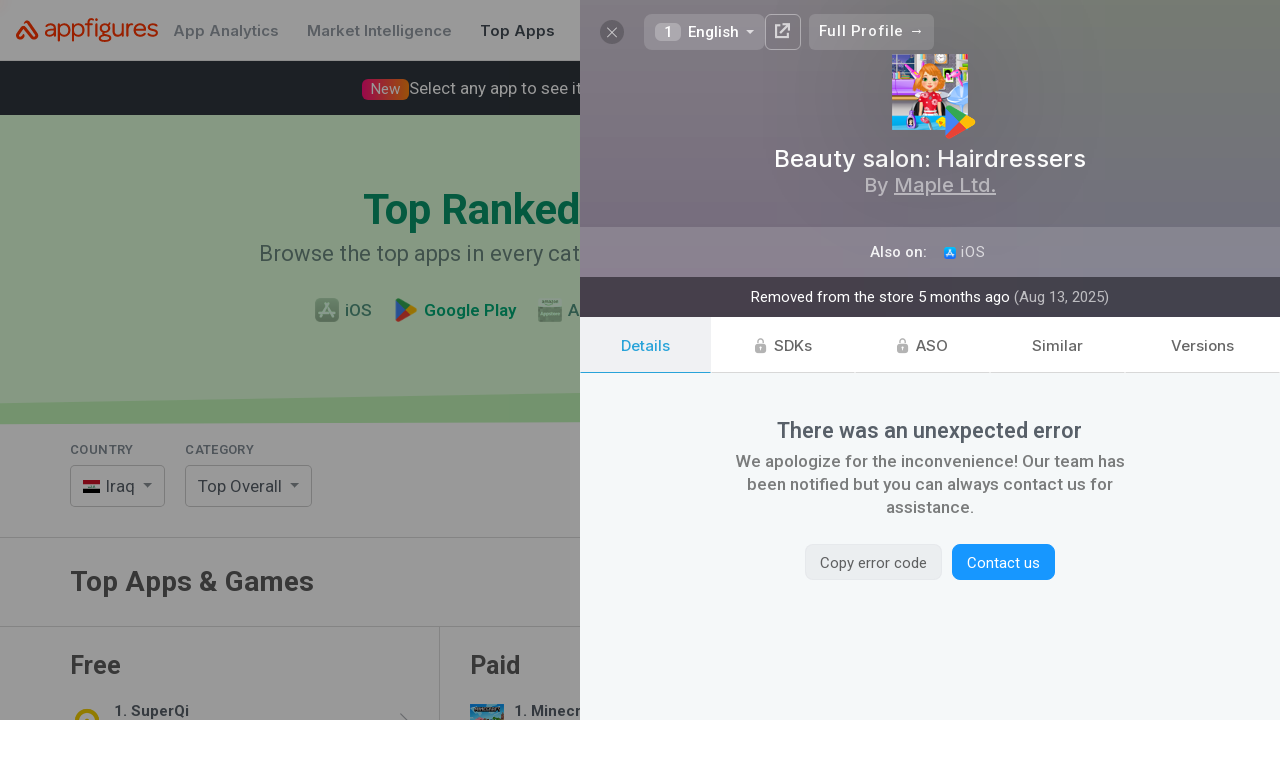

--- FILE ---
content_type: text/css; charset=UTF-8
request_url: https://appfigures.com/_u/assets/afb-497.d0c07043e66649284876.css
body_size: 75616
content:
/* {"namespace":"m","responsive":true,"dynamic":true} */
.GyXc9gyCfdO58nc4TbsT,
.ffTgC72MMGSd7kIBYbbV,
.kCtoyaofoh0_hr0R6HzR,
.QKBsbrjq70G0NbH3rmLO,
.KQjGWJl1uICe5zQ1CXS4,
.DX5Sm0vtQTmXdztbCo7A,
.HPYiMXpebMFGiWNeEt9M,
.RR9dfDBvLCizuQ8clLRB,
.rHGpgveHbJOxddHx92Uw,
.oFETxMBwEI5ewdtv6SAb,
.ZvhrkFMFjutyMyR75pVx,
.MAhfjBdwY5C3rIliDsP4,
.SHTIpOcgYtoKiQwJe13a,
.vLStuhBt_wjlxbNyugx0,
.CKsHJ5H9xmJQb1oDWtEQ,
.WbIlAr30XNrHnFWbvpzU,
.d_nBzIIvh06PKZYdVRKQ,
.b_b8NYLUqnXaQOHQialQ {
	margin-top: var(--margin-top-internal);
	margin-right: var(--margin-right-internal);
	margin-bottom: var(--margin-bottom-internal);
	margin-left: var(--margin-left-internal);
}
.GyXc9gyCfdO58nc4TbsT {
	--margin-top-internal: var(--spacing-0);
	--margin-right-internal: var(--spacing-0);
	--margin-bottom-internal: var(--spacing-0);
	--margin-left-internal: var(--spacing-0);
}
.ffTgC72MMGSd7kIBYbbV {
	--margin-top-internal: var(--spacing-25);
	--margin-right-internal: var(--spacing-25);
	--margin-bottom-internal: var(--spacing-25);
	--margin-left-internal: var(--spacing-25);
}
.kCtoyaofoh0_hr0R6HzR {
	--margin-top-internal: var(--spacing-50);
	--margin-right-internal: var(--spacing-50);
	--margin-bottom-internal: var(--spacing-50);
	--margin-left-internal: var(--spacing-50);
}
.QKBsbrjq70G0NbH3rmLO {
	--margin-top-internal: var(--spacing-75);
	--margin-right-internal: var(--spacing-75);
	--margin-bottom-internal: var(--spacing-75);
	--margin-left-internal: var(--spacing-75);
}
.KQjGWJl1uICe5zQ1CXS4 {
	--margin-top-internal: var(--spacing-100);
	--margin-right-internal: var(--spacing-100);
	--margin-bottom-internal: var(--spacing-100);
	--margin-left-internal: var(--spacing-100);
}
.DX5Sm0vtQTmXdztbCo7A {
	--margin-top-internal: var(--spacing-125);
	--margin-right-internal: var(--spacing-125);
	--margin-bottom-internal: var(--spacing-125);
	--margin-left-internal: var(--spacing-125);
}
.HPYiMXpebMFGiWNeEt9M {
	--margin-top-internal: var(--spacing-150);
	--margin-right-internal: var(--spacing-150);
	--margin-bottom-internal: var(--spacing-150);
	--margin-left-internal: var(--spacing-150);
}
.RR9dfDBvLCizuQ8clLRB {
	--margin-top-internal: var(--spacing-200);
	--margin-right-internal: var(--spacing-200);
	--margin-bottom-internal: var(--spacing-200);
	--margin-left-internal: var(--spacing-200);
}
.rHGpgveHbJOxddHx92Uw {
	--margin-top-internal: var(--spacing-250);
	--margin-right-internal: var(--spacing-250);
	--margin-bottom-internal: var(--spacing-250);
	--margin-left-internal: var(--spacing-250);
}
.oFETxMBwEI5ewdtv6SAb {
	--margin-top-internal: var(--spacing-300);
	--margin-right-internal: var(--spacing-300);
	--margin-bottom-internal: var(--spacing-300);
	--margin-left-internal: var(--spacing-300);
}
.ZvhrkFMFjutyMyR75pVx {
	--margin-top-internal: var(--spacing-400);
	--margin-right-internal: var(--spacing-400);
	--margin-bottom-internal: var(--spacing-400);
	--margin-left-internal: var(--spacing-400);
}
.MAhfjBdwY5C3rIliDsP4 {
	--margin-top-internal: var(--spacing-500);
	--margin-right-internal: var(--spacing-500);
	--margin-bottom-internal: var(--spacing-500);
	--margin-left-internal: var(--spacing-500);
}
.SHTIpOcgYtoKiQwJe13a {
	--margin-top-internal: var(--spacing-600);
	--margin-right-internal: var(--spacing-600);
	--margin-bottom-internal: var(--spacing-600);
	--margin-left-internal: var(--spacing-600);
}
.vLStuhBt_wjlxbNyugx0 {
	--margin-top-internal: var(--spacing-700);
	--margin-right-internal: var(--spacing-700);
	--margin-bottom-internal: var(--spacing-700);
	--margin-left-internal: var(--spacing-700);
}
.CKsHJ5H9xmJQb1oDWtEQ {
	--margin-top-internal: var(--spacing-800);
	--margin-right-internal: var(--spacing-800);
	--margin-bottom-internal: var(--spacing-800);
	--margin-left-internal: var(--spacing-800);
}
.WbIlAr30XNrHnFWbvpzU {
	--margin-top-internal: var(--spacing-1000);
	--margin-right-internal: var(--spacing-1000);
	--margin-bottom-internal: var(--spacing-1000);
	--margin-left-internal: var(--spacing-1000);
}
.d_nBzIIvh06PKZYdVRKQ {
	--margin-top-internal: var(--spacing-1200);
	--margin-right-internal: var(--spacing-1200);
	--margin-bottom-internal: var(--spacing-1200);
	--margin-left-internal: var(--spacing-1200);
}
/* When the user provides an arbitrary value */
.b_b8NYLUqnXaQOHQialQ {
	--margin-top-internal: var(--custom-m);
	--margin-right-internal: var(--custom-m);
	--margin-bottom-internal: var(--custom-m);
	--margin-left-internal: var(--custom-m);
}
@media (min-width: 32.5rem) {
	.DglD6_IILw_lhgDQtljQ,
.yl3pb7SVQ6xtv4mBDOxT,
.Mfif0nxJG45IETwtV1fC,
.KJJ3ihy7G2czTE2OMn1V,
.nbQqDLwycL_X9Py_e5BI,
.NSkHn4UskW6JdeVPo1lg,
.QkKzttprGyewYnwY0mUt,
.ihf0juSS_3DoyNADXkM2,
.RNoA8rTScmfSurG702TY,
.fY53qWo8dfV5nm8igb_w,
.payjLrgx9bP4XRW3DNUD,
.s483i5XRBthstcLIPWQe,
.S0UD_tEQmQ9cYmNVJSpA,
.Q4MspSSWxVog2cGkWaJ6,
.mf09Y9qhA1dwap1kVyBB,
.oLlS4uS8v75NmH5mQ_U6,
.I2fk5oGiHa0MJqR29zsU,
.u7kV9KKA9FZmdIZsyjcP {
		margin-top: var(--margin-top-internal);
		margin-right: var(--margin-right-internal);
		margin-bottom: var(--margin-bottom-internal);
		margin-left: var(--margin-left-internal);
	}
	.DglD6_IILw_lhgDQtljQ {
		--margin-top-internal: var(--spacing-0);
		--margin-right-internal: var(--spacing-0);
		--margin-bottom-internal: var(--spacing-0);
		--margin-left-internal: var(--spacing-0);
	}
	.yl3pb7SVQ6xtv4mBDOxT {
		--margin-top-internal: var(--spacing-25);
		--margin-right-internal: var(--spacing-25);
		--margin-bottom-internal: var(--spacing-25);
		--margin-left-internal: var(--spacing-25);
	}
	.Mfif0nxJG45IETwtV1fC {
		--margin-top-internal: var(--spacing-50);
		--margin-right-internal: var(--spacing-50);
		--margin-bottom-internal: var(--spacing-50);
		--margin-left-internal: var(--spacing-50);
	}
	.KJJ3ihy7G2czTE2OMn1V {
		--margin-top-internal: var(--spacing-75);
		--margin-right-internal: var(--spacing-75);
		--margin-bottom-internal: var(--spacing-75);
		--margin-left-internal: var(--spacing-75);
	}
	.nbQqDLwycL_X9Py_e5BI {
		--margin-top-internal: var(--spacing-100);
		--margin-right-internal: var(--spacing-100);
		--margin-bottom-internal: var(--spacing-100);
		--margin-left-internal: var(--spacing-100);
	}
	.NSkHn4UskW6JdeVPo1lg {
		--margin-top-internal: var(--spacing-125);
		--margin-right-internal: var(--spacing-125);
		--margin-bottom-internal: var(--spacing-125);
		--margin-left-internal: var(--spacing-125);
	}
	.QkKzttprGyewYnwY0mUt {
		--margin-top-internal: var(--spacing-150);
		--margin-right-internal: var(--spacing-150);
		--margin-bottom-internal: var(--spacing-150);
		--margin-left-internal: var(--spacing-150);
	}
	.ihf0juSS_3DoyNADXkM2 {
		--margin-top-internal: var(--spacing-200);
		--margin-right-internal: var(--spacing-200);
		--margin-bottom-internal: var(--spacing-200);
		--margin-left-internal: var(--spacing-200);
	}
	.RNoA8rTScmfSurG702TY {
		--margin-top-internal: var(--spacing-250);
		--margin-right-internal: var(--spacing-250);
		--margin-bottom-internal: var(--spacing-250);
		--margin-left-internal: var(--spacing-250);
	}
	.fY53qWo8dfV5nm8igb_w {
		--margin-top-internal: var(--spacing-300);
		--margin-right-internal: var(--spacing-300);
		--margin-bottom-internal: var(--spacing-300);
		--margin-left-internal: var(--spacing-300);
	}
	.payjLrgx9bP4XRW3DNUD {
		--margin-top-internal: var(--spacing-400);
		--margin-right-internal: var(--spacing-400);
		--margin-bottom-internal: var(--spacing-400);
		--margin-left-internal: var(--spacing-400);
	}
	.s483i5XRBthstcLIPWQe {
		--margin-top-internal: var(--spacing-500);
		--margin-right-internal: var(--spacing-500);
		--margin-bottom-internal: var(--spacing-500);
		--margin-left-internal: var(--spacing-500);
	}
	.S0UD_tEQmQ9cYmNVJSpA {
		--margin-top-internal: var(--spacing-600);
		--margin-right-internal: var(--spacing-600);
		--margin-bottom-internal: var(--spacing-600);
		--margin-left-internal: var(--spacing-600);
	}
	.Q4MspSSWxVog2cGkWaJ6 {
		--margin-top-internal: var(--spacing-700);
		--margin-right-internal: var(--spacing-700);
		--margin-bottom-internal: var(--spacing-700);
		--margin-left-internal: var(--spacing-700);
	}
	.mf09Y9qhA1dwap1kVyBB {
		--margin-top-internal: var(--spacing-800);
		--margin-right-internal: var(--spacing-800);
		--margin-bottom-internal: var(--spacing-800);
		--margin-left-internal: var(--spacing-800);
	}
	.oLlS4uS8v75NmH5mQ_U6 {
		--margin-top-internal: var(--spacing-1000);
		--margin-right-internal: var(--spacing-1000);
		--margin-bottom-internal: var(--spacing-1000);
		--margin-left-internal: var(--spacing-1000);
	}
	.I2fk5oGiHa0MJqR29zsU {
		--margin-top-internal: var(--spacing-1200);
		--margin-right-internal: var(--spacing-1200);
		--margin-bottom-internal: var(--spacing-1200);
		--margin-left-internal: var(--spacing-1200);
	}
	/* When the user provides an arbitrary value */
	.u7kV9KKA9FZmdIZsyjcP {
		--margin-top-internal: var(--custom-m_xs);
		--margin-right-internal: var(--custom-m_xs);
		--margin-bottom-internal: var(--custom-m_xs);
		--margin-left-internal: var(--custom-m_xs);
	}
}
@media (min-width: 49.125rem) {
	.hwGH5uP1zHfTq5FeCYSD,
.KdXTnGyymasD6JTr2QXm,
.Kx2lYMgSooj_qi3jWAcM,
.zZGPEhZkb8aVN78fPbGN,
.OheRCA21svWWbvEWTFJ6,
.CtOXMygVrIvUWuQk12s_,
.uKcwaVN56jr8TVJ4omjg,
.pUVRKSI9RVYWDpR2n2sn,
.Ek3ZRFBGhrmBOB83gPkI,
.g98hanfPFNOfX3avkSeR,
.WPGWpCykTojq5JIHhrmp,
.byMU9GpiCsNz0QUrDT7h,
.QwFHUJfLJ4IIbFQ3bE9g,
.uWQeoQLRxnzHGgz9emnw,
.mZ9yVjOUPiNyhdsWtfFI,
.zR6F9YXc0xpxgWTbMD_o,
.JZDKT7eHFdTfntPSvV1d,
.FIt8wiHdUab3Vc5VYE0t {
		margin-top: var(--margin-top-internal);
		margin-right: var(--margin-right-internal);
		margin-bottom: var(--margin-bottom-internal);
		margin-left: var(--margin-left-internal);
	}
	.hwGH5uP1zHfTq5FeCYSD {
		--margin-top-internal: var(--spacing-0);
		--margin-right-internal: var(--spacing-0);
		--margin-bottom-internal: var(--spacing-0);
		--margin-left-internal: var(--spacing-0);
	}
	.KdXTnGyymasD6JTr2QXm {
		--margin-top-internal: var(--spacing-25);
		--margin-right-internal: var(--spacing-25);
		--margin-bottom-internal: var(--spacing-25);
		--margin-left-internal: var(--spacing-25);
	}
	.Kx2lYMgSooj_qi3jWAcM {
		--margin-top-internal: var(--spacing-50);
		--margin-right-internal: var(--spacing-50);
		--margin-bottom-internal: var(--spacing-50);
		--margin-left-internal: var(--spacing-50);
	}
	.zZGPEhZkb8aVN78fPbGN {
		--margin-top-internal: var(--spacing-75);
		--margin-right-internal: var(--spacing-75);
		--margin-bottom-internal: var(--spacing-75);
		--margin-left-internal: var(--spacing-75);
	}
	.OheRCA21svWWbvEWTFJ6 {
		--margin-top-internal: var(--spacing-100);
		--margin-right-internal: var(--spacing-100);
		--margin-bottom-internal: var(--spacing-100);
		--margin-left-internal: var(--spacing-100);
	}
	.CtOXMygVrIvUWuQk12s_ {
		--margin-top-internal: var(--spacing-125);
		--margin-right-internal: var(--spacing-125);
		--margin-bottom-internal: var(--spacing-125);
		--margin-left-internal: var(--spacing-125);
	}
	.uKcwaVN56jr8TVJ4omjg {
		--margin-top-internal: var(--spacing-150);
		--margin-right-internal: var(--spacing-150);
		--margin-bottom-internal: var(--spacing-150);
		--margin-left-internal: var(--spacing-150);
	}
	.pUVRKSI9RVYWDpR2n2sn {
		--margin-top-internal: var(--spacing-200);
		--margin-right-internal: var(--spacing-200);
		--margin-bottom-internal: var(--spacing-200);
		--margin-left-internal: var(--spacing-200);
	}
	.Ek3ZRFBGhrmBOB83gPkI {
		--margin-top-internal: var(--spacing-250);
		--margin-right-internal: var(--spacing-250);
		--margin-bottom-internal: var(--spacing-250);
		--margin-left-internal: var(--spacing-250);
	}
	.g98hanfPFNOfX3avkSeR {
		--margin-top-internal: var(--spacing-300);
		--margin-right-internal: var(--spacing-300);
		--margin-bottom-internal: var(--spacing-300);
		--margin-left-internal: var(--spacing-300);
	}
	.WPGWpCykTojq5JIHhrmp {
		--margin-top-internal: var(--spacing-400);
		--margin-right-internal: var(--spacing-400);
		--margin-bottom-internal: var(--spacing-400);
		--margin-left-internal: var(--spacing-400);
	}
	.byMU9GpiCsNz0QUrDT7h {
		--margin-top-internal: var(--spacing-500);
		--margin-right-internal: var(--spacing-500);
		--margin-bottom-internal: var(--spacing-500);
		--margin-left-internal: var(--spacing-500);
	}
	.QwFHUJfLJ4IIbFQ3bE9g {
		--margin-top-internal: var(--spacing-600);
		--margin-right-internal: var(--spacing-600);
		--margin-bottom-internal: var(--spacing-600);
		--margin-left-internal: var(--spacing-600);
	}
	.uWQeoQLRxnzHGgz9emnw {
		--margin-top-internal: var(--spacing-700);
		--margin-right-internal: var(--spacing-700);
		--margin-bottom-internal: var(--spacing-700);
		--margin-left-internal: var(--spacing-700);
	}
	.mZ9yVjOUPiNyhdsWtfFI {
		--margin-top-internal: var(--spacing-800);
		--margin-right-internal: var(--spacing-800);
		--margin-bottom-internal: var(--spacing-800);
		--margin-left-internal: var(--spacing-800);
	}
	.zR6F9YXc0xpxgWTbMD_o {
		--margin-top-internal: var(--spacing-1000);
		--margin-right-internal: var(--spacing-1000);
		--margin-bottom-internal: var(--spacing-1000);
		--margin-left-internal: var(--spacing-1000);
	}
	.JZDKT7eHFdTfntPSvV1d {
		--margin-top-internal: var(--spacing-1200);
		--margin-right-internal: var(--spacing-1200);
		--margin-bottom-internal: var(--spacing-1200);
		--margin-left-internal: var(--spacing-1200);
	}
	/* When the user provides an arbitrary value */
	.FIt8wiHdUab3Vc5VYE0t {
		--margin-top-internal: var(--custom-m_sm);
		--margin-right-internal: var(--custom-m_sm);
		--margin-bottom-internal: var(--custom-m_sm);
		--margin-left-internal: var(--custom-m_sm);
	}
}
@media (min-width: 64rem) {
	.WkgY3fZrftJmApiFiUvQ,
.EZoDY7vNjRYr3boz7q80,
.umxowjsjezfHDF6uz4YD,
.Vxdz6GQS4IXinAcL9gjY,
.x6FmNTDobwLaqsKQGJGl,
.bEkDt5c_JHQd844id83E,
.vz_U388duOexLxVBYkoW,
.NmbTzDbjzqL7VE0D1Tfk,
.c53SWGBTOArBNrB_07Ne,
.reYHU0zeMr9xbUC8IFd6,
.VSihPrgi5yJIvVN_gyf3,
.oS5XWvd7KQ1JNWNni4Cw,
.f84PV5wrvYmJvWtMrCzD,
.a35iHBkBDmTqmHQImGhT,
.jCjSlBTTqHDKcMSXRBQE,
.uN6V_CXxFSTfcmnjnOon,
.bAl45264ISAJPZmQsyUV,
.a0ZN2Ub7XXpNedqOp8nF {
		margin-top: var(--margin-top-internal);
		margin-right: var(--margin-right-internal);
		margin-bottom: var(--margin-bottom-internal);
		margin-left: var(--margin-left-internal);
	}
	.WkgY3fZrftJmApiFiUvQ {
		--margin-top-internal: var(--spacing-0);
		--margin-right-internal: var(--spacing-0);
		--margin-bottom-internal: var(--spacing-0);
		--margin-left-internal: var(--spacing-0);
	}
	.EZoDY7vNjRYr3boz7q80 {
		--margin-top-internal: var(--spacing-25);
		--margin-right-internal: var(--spacing-25);
		--margin-bottom-internal: var(--spacing-25);
		--margin-left-internal: var(--spacing-25);
	}
	.umxowjsjezfHDF6uz4YD {
		--margin-top-internal: var(--spacing-50);
		--margin-right-internal: var(--spacing-50);
		--margin-bottom-internal: var(--spacing-50);
		--margin-left-internal: var(--spacing-50);
	}
	.Vxdz6GQS4IXinAcL9gjY {
		--margin-top-internal: var(--spacing-75);
		--margin-right-internal: var(--spacing-75);
		--margin-bottom-internal: var(--spacing-75);
		--margin-left-internal: var(--spacing-75);
	}
	.x6FmNTDobwLaqsKQGJGl {
		--margin-top-internal: var(--spacing-100);
		--margin-right-internal: var(--spacing-100);
		--margin-bottom-internal: var(--spacing-100);
		--margin-left-internal: var(--spacing-100);
	}
	.bEkDt5c_JHQd844id83E {
		--margin-top-internal: var(--spacing-125);
		--margin-right-internal: var(--spacing-125);
		--margin-bottom-internal: var(--spacing-125);
		--margin-left-internal: var(--spacing-125);
	}
	.vz_U388duOexLxVBYkoW {
		--margin-top-internal: var(--spacing-150);
		--margin-right-internal: var(--spacing-150);
		--margin-bottom-internal: var(--spacing-150);
		--margin-left-internal: var(--spacing-150);
	}
	.NmbTzDbjzqL7VE0D1Tfk {
		--margin-top-internal: var(--spacing-200);
		--margin-right-internal: var(--spacing-200);
		--margin-bottom-internal: var(--spacing-200);
		--margin-left-internal: var(--spacing-200);
	}
	.c53SWGBTOArBNrB_07Ne {
		--margin-top-internal: var(--spacing-250);
		--margin-right-internal: var(--spacing-250);
		--margin-bottom-internal: var(--spacing-250);
		--margin-left-internal: var(--spacing-250);
	}
	.reYHU0zeMr9xbUC8IFd6 {
		--margin-top-internal: var(--spacing-300);
		--margin-right-internal: var(--spacing-300);
		--margin-bottom-internal: var(--spacing-300);
		--margin-left-internal: var(--spacing-300);
	}
	.VSihPrgi5yJIvVN_gyf3 {
		--margin-top-internal: var(--spacing-400);
		--margin-right-internal: var(--spacing-400);
		--margin-bottom-internal: var(--spacing-400);
		--margin-left-internal: var(--spacing-400);
	}
	.oS5XWvd7KQ1JNWNni4Cw {
		--margin-top-internal: var(--spacing-500);
		--margin-right-internal: var(--spacing-500);
		--margin-bottom-internal: var(--spacing-500);
		--margin-left-internal: var(--spacing-500);
	}
	.f84PV5wrvYmJvWtMrCzD {
		--margin-top-internal: var(--spacing-600);
		--margin-right-internal: var(--spacing-600);
		--margin-bottom-internal: var(--spacing-600);
		--margin-left-internal: var(--spacing-600);
	}
	.a35iHBkBDmTqmHQImGhT {
		--margin-top-internal: var(--spacing-700);
		--margin-right-internal: var(--spacing-700);
		--margin-bottom-internal: var(--spacing-700);
		--margin-left-internal: var(--spacing-700);
	}
	.jCjSlBTTqHDKcMSXRBQE {
		--margin-top-internal: var(--spacing-800);
		--margin-right-internal: var(--spacing-800);
		--margin-bottom-internal: var(--spacing-800);
		--margin-left-internal: var(--spacing-800);
	}
	.uN6V_CXxFSTfcmnjnOon {
		--margin-top-internal: var(--spacing-1000);
		--margin-right-internal: var(--spacing-1000);
		--margin-bottom-internal: var(--spacing-1000);
		--margin-left-internal: var(--spacing-1000);
	}
	.bAl45264ISAJPZmQsyUV {
		--margin-top-internal: var(--spacing-1200);
		--margin-right-internal: var(--spacing-1200);
		--margin-bottom-internal: var(--spacing-1200);
		--margin-left-internal: var(--spacing-1200);
	}
	/* When the user provides an arbitrary value */
	.a0ZN2Ub7XXpNedqOp8nF {
		--margin-top-internal: var(--custom-m_md);
		--margin-right-internal: var(--custom-m_md);
		--margin-bottom-internal: var(--custom-m_md);
		--margin-left-internal: var(--custom-m_md);
	}
}
@media (min-width: 80rem) {
	.Y4ZuSnmF1LNtMbQ0e11t,
.g0Z9JFsfJqokyv_yNnbO,
.CpQUD0CEYSNkBQOCdagU,
.BZpTZNVHh6YjwUKG_xad,
.QBE0UUYrp2BKsLcjFeir,
.__8Y6MXQoBDq1OZC8AJm,
.iE4nCiKATGKfRgjnOgCN,
.z515ziUlkKubGQTAI1Xa,
.USagsfAnCl7h_8kqI2_g,
.n1mUVyBIkZZ5ydkIECEM,
.YPFOy9unTWHHvsnyoHuQ,
.gXSdHNtioNMjpWA0W32h,
.HAr9iKSv3ClWlzkVExNq,
.HF_RIf9rY5ACIgtrVnVG,
.GZ4d08H9Pfiklt8tieZv,
.amDsEHBhuEqtaTwcrpF9,
.yQdguV8qXBp9zffwAxjW,
.an1UfpEByEhsA1cHgsEh {
		margin-top: var(--margin-top-internal);
		margin-right: var(--margin-right-internal);
		margin-bottom: var(--margin-bottom-internal);
		margin-left: var(--margin-left-internal);
	}
	.Y4ZuSnmF1LNtMbQ0e11t {
		--margin-top-internal: var(--spacing-0);
		--margin-right-internal: var(--spacing-0);
		--margin-bottom-internal: var(--spacing-0);
		--margin-left-internal: var(--spacing-0);
	}
	.g0Z9JFsfJqokyv_yNnbO {
		--margin-top-internal: var(--spacing-25);
		--margin-right-internal: var(--spacing-25);
		--margin-bottom-internal: var(--spacing-25);
		--margin-left-internal: var(--spacing-25);
	}
	.CpQUD0CEYSNkBQOCdagU {
		--margin-top-internal: var(--spacing-50);
		--margin-right-internal: var(--spacing-50);
		--margin-bottom-internal: var(--spacing-50);
		--margin-left-internal: var(--spacing-50);
	}
	.BZpTZNVHh6YjwUKG_xad {
		--margin-top-internal: var(--spacing-75);
		--margin-right-internal: var(--spacing-75);
		--margin-bottom-internal: var(--spacing-75);
		--margin-left-internal: var(--spacing-75);
	}
	.QBE0UUYrp2BKsLcjFeir {
		--margin-top-internal: var(--spacing-100);
		--margin-right-internal: var(--spacing-100);
		--margin-bottom-internal: var(--spacing-100);
		--margin-left-internal: var(--spacing-100);
	}
	.__8Y6MXQoBDq1OZC8AJm {
		--margin-top-internal: var(--spacing-125);
		--margin-right-internal: var(--spacing-125);
		--margin-bottom-internal: var(--spacing-125);
		--margin-left-internal: var(--spacing-125);
	}
	.iE4nCiKATGKfRgjnOgCN {
		--margin-top-internal: var(--spacing-150);
		--margin-right-internal: var(--spacing-150);
		--margin-bottom-internal: var(--spacing-150);
		--margin-left-internal: var(--spacing-150);
	}
	.z515ziUlkKubGQTAI1Xa {
		--margin-top-internal: var(--spacing-200);
		--margin-right-internal: var(--spacing-200);
		--margin-bottom-internal: var(--spacing-200);
		--margin-left-internal: var(--spacing-200);
	}
	.USagsfAnCl7h_8kqI2_g {
		--margin-top-internal: var(--spacing-250);
		--margin-right-internal: var(--spacing-250);
		--margin-bottom-internal: var(--spacing-250);
		--margin-left-internal: var(--spacing-250);
	}
	.n1mUVyBIkZZ5ydkIECEM {
		--margin-top-internal: var(--spacing-300);
		--margin-right-internal: var(--spacing-300);
		--margin-bottom-internal: var(--spacing-300);
		--margin-left-internal: var(--spacing-300);
	}
	.YPFOy9unTWHHvsnyoHuQ {
		--margin-top-internal: var(--spacing-400);
		--margin-right-internal: var(--spacing-400);
		--margin-bottom-internal: var(--spacing-400);
		--margin-left-internal: var(--spacing-400);
	}
	.gXSdHNtioNMjpWA0W32h {
		--margin-top-internal: var(--spacing-500);
		--margin-right-internal: var(--spacing-500);
		--margin-bottom-internal: var(--spacing-500);
		--margin-left-internal: var(--spacing-500);
	}
	.HAr9iKSv3ClWlzkVExNq {
		--margin-top-internal: var(--spacing-600);
		--margin-right-internal: var(--spacing-600);
		--margin-bottom-internal: var(--spacing-600);
		--margin-left-internal: var(--spacing-600);
	}
	.HF_RIf9rY5ACIgtrVnVG {
		--margin-top-internal: var(--spacing-700);
		--margin-right-internal: var(--spacing-700);
		--margin-bottom-internal: var(--spacing-700);
		--margin-left-internal: var(--spacing-700);
	}
	.GZ4d08H9Pfiklt8tieZv {
		--margin-top-internal: var(--spacing-800);
		--margin-right-internal: var(--spacing-800);
		--margin-bottom-internal: var(--spacing-800);
		--margin-left-internal: var(--spacing-800);
	}
	.amDsEHBhuEqtaTwcrpF9 {
		--margin-top-internal: var(--spacing-1000);
		--margin-right-internal: var(--spacing-1000);
		--margin-bottom-internal: var(--spacing-1000);
		--margin-left-internal: var(--spacing-1000);
	}
	.yQdguV8qXBp9zffwAxjW {
		--margin-top-internal: var(--spacing-1200);
		--margin-right-internal: var(--spacing-1200);
		--margin-bottom-internal: var(--spacing-1200);
		--margin-left-internal: var(--spacing-1200);
	}
	/* When the user provides an arbitrary value */
	.an1UfpEByEhsA1cHgsEh {
		--margin-top-internal: var(--custom-m_lg);
		--margin-right-internal: var(--custom-m_lg);
		--margin-bottom-internal: var(--custom-m_lg);
		--margin-left-internal: var(--custom-m_lg);
	}
}
@media (min-width: 102.5rem) {
	.TkKDlGyHcdSnu7mIRXLI,
.LAtEcGA29AwRWvlLLNJy,
.AWjil4eLnTmQbDdWasTE,
.FX_TW_IQK01BzZFe12uB,
.nw4bCqu4EajqNaRZRUAj,
.JYTCvrkvyYhNDUaoDkBq,
.ZMzBlciVjQoZu3YniwJ5,
.VQz6672kHYYK_tLrMVen,
.gJm8WM7wvyaeFFzyJK6D,
.Of5S8yHxIK3uoyiK7cRf,
._9f9PjvAAN2_yPNohRoxN,
.khP45apCokPd1cUyuubY,
.iaySjgaZiZbpbTmu3d0Z,
.wk1nLkgAHaStpNy8Ia3f,
.xDbdaHUC6wPUfoSM0X_J,
.nYsSlmaToO_4C_GMSD4v,
.RpnIpV2VhrLvEkQR23GS,
._IsKYybR5_55eP3_au2X {
		margin-top: var(--margin-top-internal);
		margin-right: var(--margin-right-internal);
		margin-bottom: var(--margin-bottom-internal);
		margin-left: var(--margin-left-internal);
	}
	.TkKDlGyHcdSnu7mIRXLI {
		--margin-top-internal: var(--spacing-0);
		--margin-right-internal: var(--spacing-0);
		--margin-bottom-internal: var(--spacing-0);
		--margin-left-internal: var(--spacing-0);
	}
	.LAtEcGA29AwRWvlLLNJy {
		--margin-top-internal: var(--spacing-25);
		--margin-right-internal: var(--spacing-25);
		--margin-bottom-internal: var(--spacing-25);
		--margin-left-internal: var(--spacing-25);
	}
	.AWjil4eLnTmQbDdWasTE {
		--margin-top-internal: var(--spacing-50);
		--margin-right-internal: var(--spacing-50);
		--margin-bottom-internal: var(--spacing-50);
		--margin-left-internal: var(--spacing-50);
	}
	.FX_TW_IQK01BzZFe12uB {
		--margin-top-internal: var(--spacing-75);
		--margin-right-internal: var(--spacing-75);
		--margin-bottom-internal: var(--spacing-75);
		--margin-left-internal: var(--spacing-75);
	}
	.nw4bCqu4EajqNaRZRUAj {
		--margin-top-internal: var(--spacing-100);
		--margin-right-internal: var(--spacing-100);
		--margin-bottom-internal: var(--spacing-100);
		--margin-left-internal: var(--spacing-100);
	}
	.JYTCvrkvyYhNDUaoDkBq {
		--margin-top-internal: var(--spacing-125);
		--margin-right-internal: var(--spacing-125);
		--margin-bottom-internal: var(--spacing-125);
		--margin-left-internal: var(--spacing-125);
	}
	.ZMzBlciVjQoZu3YniwJ5 {
		--margin-top-internal: var(--spacing-150);
		--margin-right-internal: var(--spacing-150);
		--margin-bottom-internal: var(--spacing-150);
		--margin-left-internal: var(--spacing-150);
	}
	.VQz6672kHYYK_tLrMVen {
		--margin-top-internal: var(--spacing-200);
		--margin-right-internal: var(--spacing-200);
		--margin-bottom-internal: var(--spacing-200);
		--margin-left-internal: var(--spacing-200);
	}
	.gJm8WM7wvyaeFFzyJK6D {
		--margin-top-internal: var(--spacing-250);
		--margin-right-internal: var(--spacing-250);
		--margin-bottom-internal: var(--spacing-250);
		--margin-left-internal: var(--spacing-250);
	}
	.Of5S8yHxIK3uoyiK7cRf {
		--margin-top-internal: var(--spacing-300);
		--margin-right-internal: var(--spacing-300);
		--margin-bottom-internal: var(--spacing-300);
		--margin-left-internal: var(--spacing-300);
	}
	._9f9PjvAAN2_yPNohRoxN {
		--margin-top-internal: var(--spacing-400);
		--margin-right-internal: var(--spacing-400);
		--margin-bottom-internal: var(--spacing-400);
		--margin-left-internal: var(--spacing-400);
	}
	.khP45apCokPd1cUyuubY {
		--margin-top-internal: var(--spacing-500);
		--margin-right-internal: var(--spacing-500);
		--margin-bottom-internal: var(--spacing-500);
		--margin-left-internal: var(--spacing-500);
	}
	.iaySjgaZiZbpbTmu3d0Z {
		--margin-top-internal: var(--spacing-600);
		--margin-right-internal: var(--spacing-600);
		--margin-bottom-internal: var(--spacing-600);
		--margin-left-internal: var(--spacing-600);
	}
	.wk1nLkgAHaStpNy8Ia3f {
		--margin-top-internal: var(--spacing-700);
		--margin-right-internal: var(--spacing-700);
		--margin-bottom-internal: var(--spacing-700);
		--margin-left-internal: var(--spacing-700);
	}
	.xDbdaHUC6wPUfoSM0X_J {
		--margin-top-internal: var(--spacing-800);
		--margin-right-internal: var(--spacing-800);
		--margin-bottom-internal: var(--spacing-800);
		--margin-left-internal: var(--spacing-800);
	}
	.nYsSlmaToO_4C_GMSD4v {
		--margin-top-internal: var(--spacing-1000);
		--margin-right-internal: var(--spacing-1000);
		--margin-bottom-internal: var(--spacing-1000);
		--margin-left-internal: var(--spacing-1000);
	}
	.RpnIpV2VhrLvEkQR23GS {
		--margin-top-internal: var(--spacing-1200);
		--margin-right-internal: var(--spacing-1200);
		--margin-bottom-internal: var(--spacing-1200);
		--margin-left-internal: var(--spacing-1200);
	}
	/* When the user provides an arbitrary value */
	._IsKYybR5_55eP3_au2X {
		--margin-top-internal: var(--custom-m_xl);
		--margin-right-internal: var(--custom-m_xl);
		--margin-bottom-internal: var(--custom-m_xl);
		--margin-left-internal: var(--custom-m_xl);
	}
}
/* {"namespace":"mx","responsive":true,"dynamic":true} */
.IfbIr5zMDRr0iBusL3SY,
.lm5blTGifJpU2EBBrn6b,
.OUnBPATvawwziS8cp6fb,
.E__QXLItalqig5IQyAqL,
.mNvbUCJn6_uDnG8XDDWR,
.kETU3gUq00ntGkphNMwO,
.qkXpcnwoXdElZpnIa3Ig,
.O6PT20PokYUWLpJS0hNw,
.k5WkvrHsQ9IhmwpCF9Kl,
.fKmozmnrBh1C4dmQTg6F,
.IGMlortL_z3DXlFJo0mq,
.L0dtOeLLZRfE5ryITWRX,
.yt4gtZr79eN9y_HHR09x,
.L8rmxZUoETZuVTn44kjg,
.wLbpTEKUY3Zu0ptTSbaN,
.eiqeW5d__s5duuOD65iB,
.LJP6LOJJASWvzMWEqfBv,
.YTmXZ9WuDObMrtViZaSf {
	margin-left: var(--margin-left-internal);
	margin-right: var(--margin-right-internal);
}
.IfbIr5zMDRr0iBusL3SY {
	--margin-left-internal: var(--spacing-0);
	--margin-right-internal: var(--spacing-0);
}
.lm5blTGifJpU2EBBrn6b {
	--margin-left-internal: var(--spacing-25);
	--margin-right-internal: var(--spacing-25);
}
.OUnBPATvawwziS8cp6fb {
	--margin-left-internal: var(--spacing-50);
	--margin-right-internal: var(--spacing-50);
}
.E__QXLItalqig5IQyAqL {
	--margin-left-internal: var(--spacing-75);
	--margin-right-internal: var(--spacing-75);
}
.mNvbUCJn6_uDnG8XDDWR {
	--margin-left-internal: var(--spacing-100);
	--margin-right-internal: var(--spacing-100);
}
.kETU3gUq00ntGkphNMwO {
	--margin-left-internal: var(--spacing-125);
	--margin-right-internal: var(--spacing-125);
}
.qkXpcnwoXdElZpnIa3Ig {
	--margin-left-internal: var(--spacing-150);
	--margin-right-internal: var(--spacing-150);
}
.O6PT20PokYUWLpJS0hNw {
	--margin-left-internal: var(--spacing-200);
	--margin-right-internal: var(--spacing-200);
}
.k5WkvrHsQ9IhmwpCF9Kl {
	--margin-left-internal: var(--spacing-250);
	--margin-right-internal: var(--spacing-250);
}
.fKmozmnrBh1C4dmQTg6F {
	--margin-left-internal: var(--spacing-300);
	--margin-right-internal: var(--spacing-300);
}
.IGMlortL_z3DXlFJo0mq {
	--margin-left-internal: var(--spacing-400);
	--margin-right-internal: var(--spacing-400);
}
.L0dtOeLLZRfE5ryITWRX {
	--margin-left-internal: var(--spacing-500);
	--margin-right-internal: var(--spacing-500);
}
.yt4gtZr79eN9y_HHR09x {
	--margin-left-internal: var(--spacing-600);
	--margin-right-internal: var(--spacing-600);
}
.L8rmxZUoETZuVTn44kjg {
	--margin-left-internal: var(--spacing-700);
	--margin-right-internal: var(--spacing-700);
}
.wLbpTEKUY3Zu0ptTSbaN {
	--margin-left-internal: var(--spacing-800);
	--margin-right-internal: var(--spacing-800);
}
.eiqeW5d__s5duuOD65iB {
	--margin-left-internal: var(--spacing-1000);
	--margin-right-internal: var(--spacing-1000);
}
.LJP6LOJJASWvzMWEqfBv {
	--margin-left-internal: var(--spacing-1200);
	--margin-right-internal: var(--spacing-1200);
}
/* When the user provides an arbitrary value */
.YTmXZ9WuDObMrtViZaSf {
	--margin-left-internal: var(--custom-mx);
	--margin-right-internal: var(--custom-mx);
}
@media (min-width: 32.5rem) {
	.lpaCBnscejvQtn6HIVuz,
.j6RRKEx1nqIMQLJoMrzd,
.sMt7ADHHLF84oMpE9KE1,
.IP8kVyCF21MxlU5F4Hph,
.PtqYYs6jCmRTgsigKUVG,
.v8Hq34AMzyHxW9ec6cVO,
.O16PkpBFMFoZHtmEZGlR,
.mrqOyyosILGyh5xVxYFf,
.JL28v0SRz2UhU6yZ3fQD,
._NcBxvK5GlNaFqGWXvAv,
.R27vcPl9PpVKT_2fpJtW,
.LU6v1kcrEzLF0QZEgX6Y,
.yMgLWfrIEmYbnrKTnKPh,
._KoxO_ifxRsBcRORQPXI,
.F8s1tKPoe6UFNOGN8zTw,
.hzW8vCAS9TWDWhFwcDOv,
.MFqprUAJ38p4FyS4Kr5K,
.VmqAgXiK6R0nULNkMv0w {
		margin-left: var(--margin-left-internal);
		margin-right: var(--margin-right-internal);
	}
	.lpaCBnscejvQtn6HIVuz {
		--margin-left-internal: var(--spacing-0);
		--margin-right-internal: var(--spacing-0);
	}
	.j6RRKEx1nqIMQLJoMrzd {
		--margin-left-internal: var(--spacing-25);
		--margin-right-internal: var(--spacing-25);
	}
	.sMt7ADHHLF84oMpE9KE1 {
		--margin-left-internal: var(--spacing-50);
		--margin-right-internal: var(--spacing-50);
	}
	.IP8kVyCF21MxlU5F4Hph {
		--margin-left-internal: var(--spacing-75);
		--margin-right-internal: var(--spacing-75);
	}
	.PtqYYs6jCmRTgsigKUVG {
		--margin-left-internal: var(--spacing-100);
		--margin-right-internal: var(--spacing-100);
	}
	.v8Hq34AMzyHxW9ec6cVO {
		--margin-left-internal: var(--spacing-125);
		--margin-right-internal: var(--spacing-125);
	}
	.O16PkpBFMFoZHtmEZGlR {
		--margin-left-internal: var(--spacing-150);
		--margin-right-internal: var(--spacing-150);
	}
	.mrqOyyosILGyh5xVxYFf {
		--margin-left-internal: var(--spacing-200);
		--margin-right-internal: var(--spacing-200);
	}
	.JL28v0SRz2UhU6yZ3fQD {
		--margin-left-internal: var(--spacing-250);
		--margin-right-internal: var(--spacing-250);
	}
	._NcBxvK5GlNaFqGWXvAv {
		--margin-left-internal: var(--spacing-300);
		--margin-right-internal: var(--spacing-300);
	}
	.R27vcPl9PpVKT_2fpJtW {
		--margin-left-internal: var(--spacing-400);
		--margin-right-internal: var(--spacing-400);
	}
	.LU6v1kcrEzLF0QZEgX6Y {
		--margin-left-internal: var(--spacing-500);
		--margin-right-internal: var(--spacing-500);
	}
	.yMgLWfrIEmYbnrKTnKPh {
		--margin-left-internal: var(--spacing-600);
		--margin-right-internal: var(--spacing-600);
	}
	._KoxO_ifxRsBcRORQPXI {
		--margin-left-internal: var(--spacing-700);
		--margin-right-internal: var(--spacing-700);
	}
	.F8s1tKPoe6UFNOGN8zTw {
		--margin-left-internal: var(--spacing-800);
		--margin-right-internal: var(--spacing-800);
	}
	.hzW8vCAS9TWDWhFwcDOv {
		--margin-left-internal: var(--spacing-1000);
		--margin-right-internal: var(--spacing-1000);
	}
	.MFqprUAJ38p4FyS4Kr5K {
		--margin-left-internal: var(--spacing-1200);
		--margin-right-internal: var(--spacing-1200);
	}
	/* When the user provides an arbitrary value */
	.VmqAgXiK6R0nULNkMv0w {
		--margin-left-internal: var(--custom-mx_xs);
		--margin-right-internal: var(--custom-mx_xs);
	}
}
@media (min-width: 49.125rem) {
	.zYQKGgcLStXzEM3lOwCg,
.alWma1VqqE73sgJz39MA,
.pa3ZRsx6VI65MhRQz1aU,
.Ews9psc5uxs83hsxNuCO,
.HUzpWCf41u_ONHKDiUem,
.QDNOgY5ljpJRZiU0lmXc,
.LqIpA9jzuZ2CUEp1D2t4,
.abkIriz64WHCVxpyX9r0,
.rliV4lXppld0B5RjmWfH,
.EfsHYY1K_kn9cfp__rXr,
.matVzqU0muWGIQyM8YbM,
.L7BJU1miH5BVXcUX90yD,
.z9gZJ00b5qsS8flxAtDA,
.y8VB6Xq9sOjwQHxeyCRG,
.vCxRrh_jfTkA0AKLxECf,
.X3GAtKFd1rkdOynho_Wo,
.nJavgEOSXLPmvGRu0kmW,
.LRqAZHFLq3fZ5jpJ06e4 {
		margin-left: var(--margin-left-internal);
		margin-right: var(--margin-right-internal);
	}
	.zYQKGgcLStXzEM3lOwCg {
		--margin-left-internal: var(--spacing-0);
		--margin-right-internal: var(--spacing-0);
	}
	.alWma1VqqE73sgJz39MA {
		--margin-left-internal: var(--spacing-25);
		--margin-right-internal: var(--spacing-25);
	}
	.pa3ZRsx6VI65MhRQz1aU {
		--margin-left-internal: var(--spacing-50);
		--margin-right-internal: var(--spacing-50);
	}
	.Ews9psc5uxs83hsxNuCO {
		--margin-left-internal: var(--spacing-75);
		--margin-right-internal: var(--spacing-75);
	}
	.HUzpWCf41u_ONHKDiUem {
		--margin-left-internal: var(--spacing-100);
		--margin-right-internal: var(--spacing-100);
	}
	.QDNOgY5ljpJRZiU0lmXc {
		--margin-left-internal: var(--spacing-125);
		--margin-right-internal: var(--spacing-125);
	}
	.LqIpA9jzuZ2CUEp1D2t4 {
		--margin-left-internal: var(--spacing-150);
		--margin-right-internal: var(--spacing-150);
	}
	.abkIriz64WHCVxpyX9r0 {
		--margin-left-internal: var(--spacing-200);
		--margin-right-internal: var(--spacing-200);
	}
	.rliV4lXppld0B5RjmWfH {
		--margin-left-internal: var(--spacing-250);
		--margin-right-internal: var(--spacing-250);
	}
	.EfsHYY1K_kn9cfp__rXr {
		--margin-left-internal: var(--spacing-300);
		--margin-right-internal: var(--spacing-300);
	}
	.matVzqU0muWGIQyM8YbM {
		--margin-left-internal: var(--spacing-400);
		--margin-right-internal: var(--spacing-400);
	}
	.L7BJU1miH5BVXcUX90yD {
		--margin-left-internal: var(--spacing-500);
		--margin-right-internal: var(--spacing-500);
	}
	.z9gZJ00b5qsS8flxAtDA {
		--margin-left-internal: var(--spacing-600);
		--margin-right-internal: var(--spacing-600);
	}
	.y8VB6Xq9sOjwQHxeyCRG {
		--margin-left-internal: var(--spacing-700);
		--margin-right-internal: var(--spacing-700);
	}
	.vCxRrh_jfTkA0AKLxECf {
		--margin-left-internal: var(--spacing-800);
		--margin-right-internal: var(--spacing-800);
	}
	.X3GAtKFd1rkdOynho_Wo {
		--margin-left-internal: var(--spacing-1000);
		--margin-right-internal: var(--spacing-1000);
	}
	.nJavgEOSXLPmvGRu0kmW {
		--margin-left-internal: var(--spacing-1200);
		--margin-right-internal: var(--spacing-1200);
	}
	/* When the user provides an arbitrary value */
	.LRqAZHFLq3fZ5jpJ06e4 {
		--margin-left-internal: var(--custom-mx_sm);
		--margin-right-internal: var(--custom-mx_sm);
	}
}
@media (min-width: 64rem) {
	.IsWdLpVSg6FemwAZhC3k,
.f_Yyfc_Rej0sFoXw8zB8,
.L7e5DT5srh1rr7pLmncS,
.t1vka4SSkFvVCOc7maWP,
.KJzAT5YINqVkmnFthobT,
.yXgXppoSOP6s6LnA2Eh3,
.xtROgLnAz_Yee7yiTyXl,
.E2fKBmIA1xZw8rBJvtlY,
.ucTq3__I0Wei2H4AVPgF,
.KM0btVLQfXoupT0x9NKs,
.Qh8OciIGbyWckthbdzJA,
.wTEu80H7orKSEv0rZuds,
.avvCtcTKLkk1Vd0YVRsA,
.vRPKc_nxIdgQFGz8rzDA,
.PfdtNItotfG7BujfTZ4S,
.R48ttCREvYgr_W_OKbUJ,
.in5i4SaL8o_SkDnYQeDe,
.C7kCkUuCEUNOZCmIYXaM {
		margin-left: var(--margin-left-internal);
		margin-right: var(--margin-right-internal);
	}
	.IsWdLpVSg6FemwAZhC3k {
		--margin-left-internal: var(--spacing-0);
		--margin-right-internal: var(--spacing-0);
	}
	.f_Yyfc_Rej0sFoXw8zB8 {
		--margin-left-internal: var(--spacing-25);
		--margin-right-internal: var(--spacing-25);
	}
	.L7e5DT5srh1rr7pLmncS {
		--margin-left-internal: var(--spacing-50);
		--margin-right-internal: var(--spacing-50);
	}
	.t1vka4SSkFvVCOc7maWP {
		--margin-left-internal: var(--spacing-75);
		--margin-right-internal: var(--spacing-75);
	}
	.KJzAT5YINqVkmnFthobT {
		--margin-left-internal: var(--spacing-100);
		--margin-right-internal: var(--spacing-100);
	}
	.yXgXppoSOP6s6LnA2Eh3 {
		--margin-left-internal: var(--spacing-125);
		--margin-right-internal: var(--spacing-125);
	}
	.xtROgLnAz_Yee7yiTyXl {
		--margin-left-internal: var(--spacing-150);
		--margin-right-internal: var(--spacing-150);
	}
	.E2fKBmIA1xZw8rBJvtlY {
		--margin-left-internal: var(--spacing-200);
		--margin-right-internal: var(--spacing-200);
	}
	.ucTq3__I0Wei2H4AVPgF {
		--margin-left-internal: var(--spacing-250);
		--margin-right-internal: var(--spacing-250);
	}
	.KM0btVLQfXoupT0x9NKs {
		--margin-left-internal: var(--spacing-300);
		--margin-right-internal: var(--spacing-300);
	}
	.Qh8OciIGbyWckthbdzJA {
		--margin-left-internal: var(--spacing-400);
		--margin-right-internal: var(--spacing-400);
	}
	.wTEu80H7orKSEv0rZuds {
		--margin-left-internal: var(--spacing-500);
		--margin-right-internal: var(--spacing-500);
	}
	.avvCtcTKLkk1Vd0YVRsA {
		--margin-left-internal: var(--spacing-600);
		--margin-right-internal: var(--spacing-600);
	}
	.vRPKc_nxIdgQFGz8rzDA {
		--margin-left-internal: var(--spacing-700);
		--margin-right-internal: var(--spacing-700);
	}
	.PfdtNItotfG7BujfTZ4S {
		--margin-left-internal: var(--spacing-800);
		--margin-right-internal: var(--spacing-800);
	}
	.R48ttCREvYgr_W_OKbUJ {
		--margin-left-internal: var(--spacing-1000);
		--margin-right-internal: var(--spacing-1000);
	}
	.in5i4SaL8o_SkDnYQeDe {
		--margin-left-internal: var(--spacing-1200);
		--margin-right-internal: var(--spacing-1200);
	}
	/* When the user provides an arbitrary value */
	.C7kCkUuCEUNOZCmIYXaM {
		--margin-left-internal: var(--custom-mx_md);
		--margin-right-internal: var(--custom-mx_md);
	}
}
@media (min-width: 80rem) {
	.Nd6uw3sWYgiDQ0TvCl9J,
.Il6LlOnsW2r5nbvvTSUW,
.O_H9oNvYJQcQ1lI1WoPa,
.Q0v0cf7hWTzfelgiv7ra,
.KDKefic9Vqxwgt3au_Dw,
.rw5EBExKQA5seijNEj7m,
.F0tnt7cDB5uKo13r9yTE,
.SX2HmgrMmCBSZ67sTJ1u,
.yRcdy5oCL1Dmf7VA34La,
.CDBAO2LixN13LE4yhwyn,
.Erwkp9XlVbLbBwfRxKdP,
.yNNdTslc5lJQokoQhwUV,
.Q607F813_DBoWCAJo6YA,
.WKQdPCwWHTnROcNT97qG,
.fkDfgJTNpAxRYC3fIWoi,
.jZzcj1sJqStVX_raE16_,
.MM9qTbfh7SEGafwK0beF,
.arI8DcFgiU0B4EvHntSg {
		margin-left: var(--margin-left-internal);
		margin-right: var(--margin-right-internal);
	}
	.Nd6uw3sWYgiDQ0TvCl9J {
		--margin-left-internal: var(--spacing-0);
		--margin-right-internal: var(--spacing-0);
	}
	.Il6LlOnsW2r5nbvvTSUW {
		--margin-left-internal: var(--spacing-25);
		--margin-right-internal: var(--spacing-25);
	}
	.O_H9oNvYJQcQ1lI1WoPa {
		--margin-left-internal: var(--spacing-50);
		--margin-right-internal: var(--spacing-50);
	}
	.Q0v0cf7hWTzfelgiv7ra {
		--margin-left-internal: var(--spacing-75);
		--margin-right-internal: var(--spacing-75);
	}
	.KDKefic9Vqxwgt3au_Dw {
		--margin-left-internal: var(--spacing-100);
		--margin-right-internal: var(--spacing-100);
	}
	.rw5EBExKQA5seijNEj7m {
		--margin-left-internal: var(--spacing-125);
		--margin-right-internal: var(--spacing-125);
	}
	.F0tnt7cDB5uKo13r9yTE {
		--margin-left-internal: var(--spacing-150);
		--margin-right-internal: var(--spacing-150);
	}
	.SX2HmgrMmCBSZ67sTJ1u {
		--margin-left-internal: var(--spacing-200);
		--margin-right-internal: var(--spacing-200);
	}
	.yRcdy5oCL1Dmf7VA34La {
		--margin-left-internal: var(--spacing-250);
		--margin-right-internal: var(--spacing-250);
	}
	.CDBAO2LixN13LE4yhwyn {
		--margin-left-internal: var(--spacing-300);
		--margin-right-internal: var(--spacing-300);
	}
	.Erwkp9XlVbLbBwfRxKdP {
		--margin-left-internal: var(--spacing-400);
		--margin-right-internal: var(--spacing-400);
	}
	.yNNdTslc5lJQokoQhwUV {
		--margin-left-internal: var(--spacing-500);
		--margin-right-internal: var(--spacing-500);
	}
	.Q607F813_DBoWCAJo6YA {
		--margin-left-internal: var(--spacing-600);
		--margin-right-internal: var(--spacing-600);
	}
	.WKQdPCwWHTnROcNT97qG {
		--margin-left-internal: var(--spacing-700);
		--margin-right-internal: var(--spacing-700);
	}
	.fkDfgJTNpAxRYC3fIWoi {
		--margin-left-internal: var(--spacing-800);
		--margin-right-internal: var(--spacing-800);
	}
	.jZzcj1sJqStVX_raE16_ {
		--margin-left-internal: var(--spacing-1000);
		--margin-right-internal: var(--spacing-1000);
	}
	.MM9qTbfh7SEGafwK0beF {
		--margin-left-internal: var(--spacing-1200);
		--margin-right-internal: var(--spacing-1200);
	}
	/* When the user provides an arbitrary value */
	.arI8DcFgiU0B4EvHntSg {
		--margin-left-internal: var(--custom-mx_lg);
		--margin-right-internal: var(--custom-mx_lg);
	}
}
@media (min-width: 102.5rem) {
	.tmn7eWAJlxMim9c8G9Gb,
.XS2DQn71VH_SUz6vLMDq,
.UWEe2PLxMfZfD5qdp9RX,
.jEn8hm8n28s_4AW1hbzd,
.m7q1DaWKG4iGTXsJEbqK,
.hDbQUp1hGy2Hg9uHRMvq,
.LUNssCWENoQtlMEGla8A,
.D4gpsc11WMPu3t0Y4xXZ,
.X8gTXDXALTlr1RnayAUa,
.fexnIsqrCTS1A_VPUSqO,
.Z0164aWUuSFBMva3k3p9,
.sSL4tWokE9552GbLLpCv,
.zucHfUonVEvyPWuQX2dH,
.Az7uAidKGShMUGm4ER46,
.eVkwdFmHh1loqjoKl9Kp,
.w5K5mjTM1LcQiEVK0RwP,
.kpqyOT31IaX1aHNs_gXx,
.Fa3mCdelH9SS69Sha_X3 {
		margin-left: var(--margin-left-internal);
		margin-right: var(--margin-right-internal);
	}
	.tmn7eWAJlxMim9c8G9Gb {
		--margin-left-internal: var(--spacing-0);
		--margin-right-internal: var(--spacing-0);
	}
	.XS2DQn71VH_SUz6vLMDq {
		--margin-left-internal: var(--spacing-25);
		--margin-right-internal: var(--spacing-25);
	}
	.UWEe2PLxMfZfD5qdp9RX {
		--margin-left-internal: var(--spacing-50);
		--margin-right-internal: var(--spacing-50);
	}
	.jEn8hm8n28s_4AW1hbzd {
		--margin-left-internal: var(--spacing-75);
		--margin-right-internal: var(--spacing-75);
	}
	.m7q1DaWKG4iGTXsJEbqK {
		--margin-left-internal: var(--spacing-100);
		--margin-right-internal: var(--spacing-100);
	}
	.hDbQUp1hGy2Hg9uHRMvq {
		--margin-left-internal: var(--spacing-125);
		--margin-right-internal: var(--spacing-125);
	}
	.LUNssCWENoQtlMEGla8A {
		--margin-left-internal: var(--spacing-150);
		--margin-right-internal: var(--spacing-150);
	}
	.D4gpsc11WMPu3t0Y4xXZ {
		--margin-left-internal: var(--spacing-200);
		--margin-right-internal: var(--spacing-200);
	}
	.X8gTXDXALTlr1RnayAUa {
		--margin-left-internal: var(--spacing-250);
		--margin-right-internal: var(--spacing-250);
	}
	.fexnIsqrCTS1A_VPUSqO {
		--margin-left-internal: var(--spacing-300);
		--margin-right-internal: var(--spacing-300);
	}
	.Z0164aWUuSFBMva3k3p9 {
		--margin-left-internal: var(--spacing-400);
		--margin-right-internal: var(--spacing-400);
	}
	.sSL4tWokE9552GbLLpCv {
		--margin-left-internal: var(--spacing-500);
		--margin-right-internal: var(--spacing-500);
	}
	.zucHfUonVEvyPWuQX2dH {
		--margin-left-internal: var(--spacing-600);
		--margin-right-internal: var(--spacing-600);
	}
	.Az7uAidKGShMUGm4ER46 {
		--margin-left-internal: var(--spacing-700);
		--margin-right-internal: var(--spacing-700);
	}
	.eVkwdFmHh1loqjoKl9Kp {
		--margin-left-internal: var(--spacing-800);
		--margin-right-internal: var(--spacing-800);
	}
	.w5K5mjTM1LcQiEVK0RwP {
		--margin-left-internal: var(--spacing-1000);
		--margin-right-internal: var(--spacing-1000);
	}
	.kpqyOT31IaX1aHNs_gXx {
		--margin-left-internal: var(--spacing-1200);
		--margin-right-internal: var(--spacing-1200);
	}
	/* When the user provides an arbitrary value */
	.Fa3mCdelH9SS69Sha_X3 {
		--margin-left-internal: var(--custom-mx_xl);
		--margin-right-internal: var(--custom-mx_xl);
	}
}
/* {"namespace":"my","responsive":true,"dynamic":true} */
.SSdGmemSM0k4yTMKsfdg,
.EIMM33RJy470tfgb22yA,
.ZOLTBgOlAhOi2mHnt02w,
.Q85Jy_3Ni3QSlBCup3QC,
.RlHw4rpvMbZUavfT1F43,
.u36VVSn0Mr5DBJijSYQa,
.WOi6Nrl2AlH4TjTT1K0G,
.Smei2xQP81qqUYNOd0Yn,
.aEkiB0HQsFBBfvhZMrm5,
.GGVenGnasMEGnj4yucZo,
.eprRVDbP42PgJLuFHJaI,
.LgyDutdG7RTjrcRGULiq,
.M_dPjxzID3WFmoejVzmf,
.hXFThFBvjYa1Q7E5986g,
.mbjeXHSX4cBlSBzdcIZy,
.PEQLig1cwjd0AXL34EkP,
.eDChQJMeC50Wf1zjwq2q,
._mw5l4t39cbOIle0W2Pf {
	margin-top: var(--margin-top-internal);
	margin-bottom: var(--margin-bottom-internal);
}
.SSdGmemSM0k4yTMKsfdg {
	--margin-top-internal: var(--spacing-0);
	--margin-bottom-internal: var(--spacing-0);
}
.EIMM33RJy470tfgb22yA {
	--margin-top-internal: var(--spacing-25);
	--margin-bottom-internal: var(--spacing-25);
}
.ZOLTBgOlAhOi2mHnt02w {
	--margin-top-internal: var(--spacing-50);
	--margin-bottom-internal: var(--spacing-50);
}
.Q85Jy_3Ni3QSlBCup3QC {
	--margin-top-internal: var(--spacing-75);
	--margin-bottom-internal: var(--spacing-75);
}
.RlHw4rpvMbZUavfT1F43 {
	--margin-top-internal: var(--spacing-100);
	--margin-bottom-internal: var(--spacing-100);
}
.u36VVSn0Mr5DBJijSYQa {
	--margin-top-internal: var(--spacing-125);
	--margin-bottom-internal: var(--spacing-125);
}
.WOi6Nrl2AlH4TjTT1K0G {
	--margin-top-internal: var(--spacing-150);
	--margin-bottom-internal: var(--spacing-150);
}
.Smei2xQP81qqUYNOd0Yn {
	--margin-top-internal: var(--spacing-200);
	--margin-bottom-internal: var(--spacing-200);
}
.aEkiB0HQsFBBfvhZMrm5 {
	--margin-top-internal: var(--spacing-250);
	--margin-bottom-internal: var(--spacing-250);
}
.GGVenGnasMEGnj4yucZo {
	--margin-top-internal: var(--spacing-300);
	--margin-bottom-internal: var(--spacing-300);
}
.eprRVDbP42PgJLuFHJaI {
	--margin-top-internal: var(--spacing-400);
	--margin-bottom-internal: var(--spacing-400);
}
.LgyDutdG7RTjrcRGULiq {
	--margin-top-internal: var(--spacing-500);
	--margin-bottom-internal: var(--spacing-500);
}
.M_dPjxzID3WFmoejVzmf {
	--margin-top-internal: var(--spacing-600);
	--margin-bottom-internal: var(--spacing-600);
}
.hXFThFBvjYa1Q7E5986g {
	--margin-top-internal: var(--spacing-700);
	--margin-bottom-internal: var(--spacing-700);
}
.mbjeXHSX4cBlSBzdcIZy {
	--margin-top-internal: var(--spacing-800);
	--margin-bottom-internal: var(--spacing-800);
}
.PEQLig1cwjd0AXL34EkP {
	--margin-top-internal: var(--spacing-1000);
	--margin-bottom-internal: var(--spacing-1000);
}
.eDChQJMeC50Wf1zjwq2q {
	--margin-top-internal: var(--spacing-1200);
	--margin-bottom-internal: var(--spacing-1200);
}
/* When the user provides an arbitrary value */
._mw5l4t39cbOIle0W2Pf {
	--margin-top-internal: var(--custom-my);
	--margin-bottom-internal: var(--custom-my);
}
@media (min-width: 32.5rem) {
	.FOQFSZu36OpTr8Xb9kSa,
.TSdJKCKdLJJXfgwXQsct,
.GUbCaazIDrgiaHzF941t,
.BdUrqFGkmhLsyPfCuXzE,
.FHhlQmFegJ24bgBOEjAD,
.XTG3_ebN36_NQz9zhar8,
.gzwahsdH4qwEDoJJFdOj,
.g6YntI5rY31crzteqhZF,
.sAtZY9iLG28JkNZUqpwx,
.QvacWBUtkhVznqZXFfhK,
.ednZTcxF_vddEhRZZKTh,
.nu0kdgRVVG6uJPfLh8ON,
.mtjfeNaKz4q8ceRf6ebp,
.fi2WjcxJ7rDc9bjfZG9s,
.UyMy5lOdeYCv5vYF_185,
.RWdQk0KBZsp0c2qc7WJH,
.AZRkqXcC3mFpY8ewLDd3,
.FE68hxyWM2KZEyUQ571E {
		margin-top: var(--margin-top-internal);
		margin-bottom: var(--margin-bottom-internal);
	}
	.FOQFSZu36OpTr8Xb9kSa {
		--margin-top-internal: var(--spacing-0);
		--margin-bottom-internal: var(--spacing-0);
	}
	.TSdJKCKdLJJXfgwXQsct {
		--margin-top-internal: var(--spacing-25);
		--margin-bottom-internal: var(--spacing-25);
	}
	.GUbCaazIDrgiaHzF941t {
		--margin-top-internal: var(--spacing-50);
		--margin-bottom-internal: var(--spacing-50);
	}
	.BdUrqFGkmhLsyPfCuXzE {
		--margin-top-internal: var(--spacing-75);
		--margin-bottom-internal: var(--spacing-75);
	}
	.FHhlQmFegJ24bgBOEjAD {
		--margin-top-internal: var(--spacing-100);
		--margin-bottom-internal: var(--spacing-100);
	}
	.XTG3_ebN36_NQz9zhar8 {
		--margin-top-internal: var(--spacing-125);
		--margin-bottom-internal: var(--spacing-125);
	}
	.gzwahsdH4qwEDoJJFdOj {
		--margin-top-internal: var(--spacing-150);
		--margin-bottom-internal: var(--spacing-150);
	}
	.g6YntI5rY31crzteqhZF {
		--margin-top-internal: var(--spacing-200);
		--margin-bottom-internal: var(--spacing-200);
	}
	.sAtZY9iLG28JkNZUqpwx {
		--margin-top-internal: var(--spacing-250);
		--margin-bottom-internal: var(--spacing-250);
	}
	.QvacWBUtkhVznqZXFfhK {
		--margin-top-internal: var(--spacing-300);
		--margin-bottom-internal: var(--spacing-300);
	}
	.ednZTcxF_vddEhRZZKTh {
		--margin-top-internal: var(--spacing-400);
		--margin-bottom-internal: var(--spacing-400);
	}
	.nu0kdgRVVG6uJPfLh8ON {
		--margin-top-internal: var(--spacing-500);
		--margin-bottom-internal: var(--spacing-500);
	}
	.mtjfeNaKz4q8ceRf6ebp {
		--margin-top-internal: var(--spacing-600);
		--margin-bottom-internal: var(--spacing-600);
	}
	.fi2WjcxJ7rDc9bjfZG9s {
		--margin-top-internal: var(--spacing-700);
		--margin-bottom-internal: var(--spacing-700);
	}
	.UyMy5lOdeYCv5vYF_185 {
		--margin-top-internal: var(--spacing-800);
		--margin-bottom-internal: var(--spacing-800);
	}
	.RWdQk0KBZsp0c2qc7WJH {
		--margin-top-internal: var(--spacing-1000);
		--margin-bottom-internal: var(--spacing-1000);
	}
	.AZRkqXcC3mFpY8ewLDd3 {
		--margin-top-internal: var(--spacing-1200);
		--margin-bottom-internal: var(--spacing-1200);
	}
	/* When the user provides an arbitrary value */
	.FE68hxyWM2KZEyUQ571E {
		--margin-top-internal: var(--custom-my_xs);
		--margin-bottom-internal: var(--custom-my_xs);
	}
}
@media (min-width: 49.125rem) {
	.eyT3H3RMu2HMbRIpcj7y,
.pJd17hIGKFDsgScu0TJ0,
.NPgkkUwpsMbfa2_ukF0_,
.u6JNo6MMcGmw_A3VJBb8,
.QuWtby3IcyZ_5ydiweb_,
.BPKXqUYgUsUraBmY0K74,
.zpAoLAgasMbIGYzuZDlJ,
.mQ4ON_MQp3QeE3hRRCBJ,
.dhmiOIVHXTpgIF4c980q,
.dIOI1eK5lp7KxKtrrve3,
.OliClpkvEY8fTfoQp_z5,
.xmtgAGTXkzJjPe3_CjFr,
.AoCjPVsrnsKUyy3Q4L1f,
.qSAgzeThnohUbteUUgZD,
.PQ5F9hdqepjnJc2ki3p7,
.kPZqnLvoUaqMaYKwFrAH,
.PH3wnxYyVW9EgkCKnkHF,
.W5zBwflZFYhJzNpV1Yls {
		margin-top: var(--margin-top-internal);
		margin-bottom: var(--margin-bottom-internal);
	}
	.eyT3H3RMu2HMbRIpcj7y {
		--margin-top-internal: var(--spacing-0);
		--margin-bottom-internal: var(--spacing-0);
	}
	.pJd17hIGKFDsgScu0TJ0 {
		--margin-top-internal: var(--spacing-25);
		--margin-bottom-internal: var(--spacing-25);
	}
	.NPgkkUwpsMbfa2_ukF0_ {
		--margin-top-internal: var(--spacing-50);
		--margin-bottom-internal: var(--spacing-50);
	}
	.u6JNo6MMcGmw_A3VJBb8 {
		--margin-top-internal: var(--spacing-75);
		--margin-bottom-internal: var(--spacing-75);
	}
	.QuWtby3IcyZ_5ydiweb_ {
		--margin-top-internal: var(--spacing-100);
		--margin-bottom-internal: var(--spacing-100);
	}
	.BPKXqUYgUsUraBmY0K74 {
		--margin-top-internal: var(--spacing-125);
		--margin-bottom-internal: var(--spacing-125);
	}
	.zpAoLAgasMbIGYzuZDlJ {
		--margin-top-internal: var(--spacing-150);
		--margin-bottom-internal: var(--spacing-150);
	}
	.mQ4ON_MQp3QeE3hRRCBJ {
		--margin-top-internal: var(--spacing-200);
		--margin-bottom-internal: var(--spacing-200);
	}
	.dhmiOIVHXTpgIF4c980q {
		--margin-top-internal: var(--spacing-250);
		--margin-bottom-internal: var(--spacing-250);
	}
	.dIOI1eK5lp7KxKtrrve3 {
		--margin-top-internal: var(--spacing-300);
		--margin-bottom-internal: var(--spacing-300);
	}
	.OliClpkvEY8fTfoQp_z5 {
		--margin-top-internal: var(--spacing-400);
		--margin-bottom-internal: var(--spacing-400);
	}
	.xmtgAGTXkzJjPe3_CjFr {
		--margin-top-internal: var(--spacing-500);
		--margin-bottom-internal: var(--spacing-500);
	}
	.AoCjPVsrnsKUyy3Q4L1f {
		--margin-top-internal: var(--spacing-600);
		--margin-bottom-internal: var(--spacing-600);
	}
	.qSAgzeThnohUbteUUgZD {
		--margin-top-internal: var(--spacing-700);
		--margin-bottom-internal: var(--spacing-700);
	}
	.PQ5F9hdqepjnJc2ki3p7 {
		--margin-top-internal: var(--spacing-800);
		--margin-bottom-internal: var(--spacing-800);
	}
	.kPZqnLvoUaqMaYKwFrAH {
		--margin-top-internal: var(--spacing-1000);
		--margin-bottom-internal: var(--spacing-1000);
	}
	.PH3wnxYyVW9EgkCKnkHF {
		--margin-top-internal: var(--spacing-1200);
		--margin-bottom-internal: var(--spacing-1200);
	}
	/* When the user provides an arbitrary value */
	.W5zBwflZFYhJzNpV1Yls {
		--margin-top-internal: var(--custom-my_sm);
		--margin-bottom-internal: var(--custom-my_sm);
	}
}
@media (min-width: 64rem) {
	.qRfP72kx50LpAPZlavxO,
.g1fWXKid3lVYSnErHWld,
.qBH8RhRvkBCNixc1Gh3A,
.LknRMeeEHwWl8AnFUALR,
.AyDUVFS9dcDE2APrp54r,
.LURRdxV9szTV8IzqGGNn,
.TywltdpkKHUsIgo9kjAw,
.Jdg0IqdY30njtx7BHvFY,
.uhQMxUAfw4_ZPULP6R4A,
.w9SODiru9aSbq3r21TCo,
.JzbJEk8bMxYFAKGiluyO,
.X0chg4dOzJEfcxErK9_Q,
.GIPfuaLP4QVBPoBJDs1A,
.eyFS_NysrvtXupAZwcaq,
.pi29TJvZvDAW2nU9JgC9,
.evyFTn55WPpNLMmh3PUr,
.zRdUj4YEuYLNYEg1e3MR,
.xXkRR4K6CHuF_LUCNSiD {
		margin-top: var(--margin-top-internal);
		margin-bottom: var(--margin-bottom-internal);
	}
	.qRfP72kx50LpAPZlavxO {
		--margin-top-internal: var(--spacing-0);
		--margin-bottom-internal: var(--spacing-0);
	}
	.g1fWXKid3lVYSnErHWld {
		--margin-top-internal: var(--spacing-25);
		--margin-bottom-internal: var(--spacing-25);
	}
	.qBH8RhRvkBCNixc1Gh3A {
		--margin-top-internal: var(--spacing-50);
		--margin-bottom-internal: var(--spacing-50);
	}
	.LknRMeeEHwWl8AnFUALR {
		--margin-top-internal: var(--spacing-75);
		--margin-bottom-internal: var(--spacing-75);
	}
	.AyDUVFS9dcDE2APrp54r {
		--margin-top-internal: var(--spacing-100);
		--margin-bottom-internal: var(--spacing-100);
	}
	.LURRdxV9szTV8IzqGGNn {
		--margin-top-internal: var(--spacing-125);
		--margin-bottom-internal: var(--spacing-125);
	}
	.TywltdpkKHUsIgo9kjAw {
		--margin-top-internal: var(--spacing-150);
		--margin-bottom-internal: var(--spacing-150);
	}
	.Jdg0IqdY30njtx7BHvFY {
		--margin-top-internal: var(--spacing-200);
		--margin-bottom-internal: var(--spacing-200);
	}
	.uhQMxUAfw4_ZPULP6R4A {
		--margin-top-internal: var(--spacing-250);
		--margin-bottom-internal: var(--spacing-250);
	}
	.w9SODiru9aSbq3r21TCo {
		--margin-top-internal: var(--spacing-300);
		--margin-bottom-internal: var(--spacing-300);
	}
	.JzbJEk8bMxYFAKGiluyO {
		--margin-top-internal: var(--spacing-400);
		--margin-bottom-internal: var(--spacing-400);
	}
	.X0chg4dOzJEfcxErK9_Q {
		--margin-top-internal: var(--spacing-500);
		--margin-bottom-internal: var(--spacing-500);
	}
	.GIPfuaLP4QVBPoBJDs1A {
		--margin-top-internal: var(--spacing-600);
		--margin-bottom-internal: var(--spacing-600);
	}
	.eyFS_NysrvtXupAZwcaq {
		--margin-top-internal: var(--spacing-700);
		--margin-bottom-internal: var(--spacing-700);
	}
	.pi29TJvZvDAW2nU9JgC9 {
		--margin-top-internal: var(--spacing-800);
		--margin-bottom-internal: var(--spacing-800);
	}
	.evyFTn55WPpNLMmh3PUr {
		--margin-top-internal: var(--spacing-1000);
		--margin-bottom-internal: var(--spacing-1000);
	}
	.zRdUj4YEuYLNYEg1e3MR {
		--margin-top-internal: var(--spacing-1200);
		--margin-bottom-internal: var(--spacing-1200);
	}
	/* When the user provides an arbitrary value */
	.xXkRR4K6CHuF_LUCNSiD {
		--margin-top-internal: var(--custom-my_md);
		--margin-bottom-internal: var(--custom-my_md);
	}
}
@media (min-width: 80rem) {
	.AT8DH2un2pxhKOG0GefN,
.muQPMvWDCRBskkYq4wWk,
.WIBI4jmGW5g6WRH1xxU5,
.RDsbk8qkN1iTCFM8o8dv,
.jcvG_2uEwpEtK_8iDkSt,
.CS3wBlETNjctcvklruu6,
.tvDJVBJNP0NGh2tGLO8Q,
.FbXLXSt6YTejaMSVDfQG,
.alGKIZH8hKBqFCvov1jB,
.Q029mKTOQXA7gtI8V1HQ,
.wQeZb5OczX63uBnUQvFv,
.i6drJzlGrV9mQS61wBS_,
.dMvaKBpwrwOHtOAdnz1B,
.d6XnKm5Ms3RSVrVbszeT,
.eAqKvAC2ENNjURIp8Exy,
._QhL8Uf0R1ILfprRuSfO,
.b7XoghSSOFksgPz1DU9l,
.szVXQUQ8xlS56ufHNsFY {
		margin-top: var(--margin-top-internal);
		margin-bottom: var(--margin-bottom-internal);
	}
	.AT8DH2un2pxhKOG0GefN {
		--margin-top-internal: var(--spacing-0);
		--margin-bottom-internal: var(--spacing-0);
	}
	.muQPMvWDCRBskkYq4wWk {
		--margin-top-internal: var(--spacing-25);
		--margin-bottom-internal: var(--spacing-25);
	}
	.WIBI4jmGW5g6WRH1xxU5 {
		--margin-top-internal: var(--spacing-50);
		--margin-bottom-internal: var(--spacing-50);
	}
	.RDsbk8qkN1iTCFM8o8dv {
		--margin-top-internal: var(--spacing-75);
		--margin-bottom-internal: var(--spacing-75);
	}
	.jcvG_2uEwpEtK_8iDkSt {
		--margin-top-internal: var(--spacing-100);
		--margin-bottom-internal: var(--spacing-100);
	}
	.CS3wBlETNjctcvklruu6 {
		--margin-top-internal: var(--spacing-125);
		--margin-bottom-internal: var(--spacing-125);
	}
	.tvDJVBJNP0NGh2tGLO8Q {
		--margin-top-internal: var(--spacing-150);
		--margin-bottom-internal: var(--spacing-150);
	}
	.FbXLXSt6YTejaMSVDfQG {
		--margin-top-internal: var(--spacing-200);
		--margin-bottom-internal: var(--spacing-200);
	}
	.alGKIZH8hKBqFCvov1jB {
		--margin-top-internal: var(--spacing-250);
		--margin-bottom-internal: var(--spacing-250);
	}
	.Q029mKTOQXA7gtI8V1HQ {
		--margin-top-internal: var(--spacing-300);
		--margin-bottom-internal: var(--spacing-300);
	}
	.wQeZb5OczX63uBnUQvFv {
		--margin-top-internal: var(--spacing-400);
		--margin-bottom-internal: var(--spacing-400);
	}
	.i6drJzlGrV9mQS61wBS_ {
		--margin-top-internal: var(--spacing-500);
		--margin-bottom-internal: var(--spacing-500);
	}
	.dMvaKBpwrwOHtOAdnz1B {
		--margin-top-internal: var(--spacing-600);
		--margin-bottom-internal: var(--spacing-600);
	}
	.d6XnKm5Ms3RSVrVbszeT {
		--margin-top-internal: var(--spacing-700);
		--margin-bottom-internal: var(--spacing-700);
	}
	.eAqKvAC2ENNjURIp8Exy {
		--margin-top-internal: var(--spacing-800);
		--margin-bottom-internal: var(--spacing-800);
	}
	._QhL8Uf0R1ILfprRuSfO {
		--margin-top-internal: var(--spacing-1000);
		--margin-bottom-internal: var(--spacing-1000);
	}
	.b7XoghSSOFksgPz1DU9l {
		--margin-top-internal: var(--spacing-1200);
		--margin-bottom-internal: var(--spacing-1200);
	}
	/* When the user provides an arbitrary value */
	.szVXQUQ8xlS56ufHNsFY {
		--margin-top-internal: var(--custom-my_lg);
		--margin-bottom-internal: var(--custom-my_lg);
	}
}
@media (min-width: 102.5rem) {
	.W5UTfi9RT1nuFlDS33Ho,
.GorufpOrxYWuEGTthsAA,
.fAu_6N9Pr0f9vmkd6tgq,
.iBZ3xoVc1sjk1HAMaF8z,
.ZopCTOFxqUdP3wwkLaoU,
.N_hs5nNBCi5bypusCHJA,
.f3SVvCftV8a8gAJAd95y,
.twXCD2mDOmryS3Fr59bL,
.W6FIkDawwf7CB8qw9BMr,
.r962F62hkCyzF45f6TlS,
.Q7nL7f1dGbTp2cGXrwnz,
.FRpjYXlrr54Eeao3Q2q1,
.Mx6cjMAp7czvXI_OW6oW,
.G280bDEgyvmIF0fY8vnV,
.fKwScpHFokWTv1ZH2K2l,
.oKaaxKNoOcfucDu5VZFk,
.MLE0cU61moHZIZolH5KQ,
.YEY8qFx2gVslXzzOvgA7 {
		margin-top: var(--margin-top-internal);
		margin-bottom: var(--margin-bottom-internal);
	}
	.W5UTfi9RT1nuFlDS33Ho {
		--margin-top-internal: var(--spacing-0);
		--margin-bottom-internal: var(--spacing-0);
	}
	.GorufpOrxYWuEGTthsAA {
		--margin-top-internal: var(--spacing-25);
		--margin-bottom-internal: var(--spacing-25);
	}
	.fAu_6N9Pr0f9vmkd6tgq {
		--margin-top-internal: var(--spacing-50);
		--margin-bottom-internal: var(--spacing-50);
	}
	.iBZ3xoVc1sjk1HAMaF8z {
		--margin-top-internal: var(--spacing-75);
		--margin-bottom-internal: var(--spacing-75);
	}
	.ZopCTOFxqUdP3wwkLaoU {
		--margin-top-internal: var(--spacing-100);
		--margin-bottom-internal: var(--spacing-100);
	}
	.N_hs5nNBCi5bypusCHJA {
		--margin-top-internal: var(--spacing-125);
		--margin-bottom-internal: var(--spacing-125);
	}
	.f3SVvCftV8a8gAJAd95y {
		--margin-top-internal: var(--spacing-150);
		--margin-bottom-internal: var(--spacing-150);
	}
	.twXCD2mDOmryS3Fr59bL {
		--margin-top-internal: var(--spacing-200);
		--margin-bottom-internal: var(--spacing-200);
	}
	.W6FIkDawwf7CB8qw9BMr {
		--margin-top-internal: var(--spacing-250);
		--margin-bottom-internal: var(--spacing-250);
	}
	.r962F62hkCyzF45f6TlS {
		--margin-top-internal: var(--spacing-300);
		--margin-bottom-internal: var(--spacing-300);
	}
	.Q7nL7f1dGbTp2cGXrwnz {
		--margin-top-internal: var(--spacing-400);
		--margin-bottom-internal: var(--spacing-400);
	}
	.FRpjYXlrr54Eeao3Q2q1 {
		--margin-top-internal: var(--spacing-500);
		--margin-bottom-internal: var(--spacing-500);
	}
	.Mx6cjMAp7czvXI_OW6oW {
		--margin-top-internal: var(--spacing-600);
		--margin-bottom-internal: var(--spacing-600);
	}
	.G280bDEgyvmIF0fY8vnV {
		--margin-top-internal: var(--spacing-700);
		--margin-bottom-internal: var(--spacing-700);
	}
	.fKwScpHFokWTv1ZH2K2l {
		--margin-top-internal: var(--spacing-800);
		--margin-bottom-internal: var(--spacing-800);
	}
	.oKaaxKNoOcfucDu5VZFk {
		--margin-top-internal: var(--spacing-1000);
		--margin-bottom-internal: var(--spacing-1000);
	}
	.MLE0cU61moHZIZolH5KQ {
		--margin-top-internal: var(--spacing-1200);
		--margin-bottom-internal: var(--spacing-1200);
	}
	/* When the user provides an arbitrary value */
	.YEY8qFx2gVslXzzOvgA7 {
		--margin-top-internal: var(--custom-my_xl);
		--margin-bottom-internal: var(--custom-my_xl);
	}
}
/* {"namespace":"mt","responsive":true,"dynamic":true} */
.A7_jGA84gnIRedwtA_Yc,
.AWpgMaSgPKt4b4nKrbiv,
.nescFdqJQlHAzqlx4K39,
.JRnkpd9aSakW7mt37cmy,
.bFuDVWlRPl5kkdTvehFC,
.Iv4hoazH7ZtiWSXjjMgJ,
.XZlhu5b9NhXnSGuxyYfg,
.Rx6_G6J0RJnnlNSpaRP5,
.F_nO4mUprz_2i3m8b0aU,
.jcs1jAgTpW6lAHgFcSBA,
.hEA9zfExt7lrg5d06LHQ,
.FrmXme27hi5uH2Ejo9_d,
.tFHNxfrZBQh7yk5Vt1FK,
.UXM0M6VS5ySg70XY8l6j,
.uEn3zKI7vqcM2yKgIiMo,
.hZUHUgzVK7w2aR9chISL,
.pBxQbFxHqDMNWvhIXmdJ,
.Wc0UsXNPY3hJff96GJW7 {
	margin-top: var(--margin-top-internal);
}
.A7_jGA84gnIRedwtA_Yc {
	--margin-top-internal: var(--spacing-0);
}
.AWpgMaSgPKt4b4nKrbiv {
	--margin-top-internal: var(--spacing-25);
}
.nescFdqJQlHAzqlx4K39 {
	--margin-top-internal: var(--spacing-50);
}
.JRnkpd9aSakW7mt37cmy {
	--margin-top-internal: var(--spacing-75);
}
.bFuDVWlRPl5kkdTvehFC {
	--margin-top-internal: var(--spacing-100);
}
.Iv4hoazH7ZtiWSXjjMgJ {
	--margin-top-internal: var(--spacing-125);
}
.XZlhu5b9NhXnSGuxyYfg {
	--margin-top-internal: var(--spacing-150);
}
.Rx6_G6J0RJnnlNSpaRP5 {
	--margin-top-internal: var(--spacing-200);
}
.F_nO4mUprz_2i3m8b0aU {
	--margin-top-internal: var(--spacing-250);
}
.jcs1jAgTpW6lAHgFcSBA {
	--margin-top-internal: var(--spacing-300);
}
.hEA9zfExt7lrg5d06LHQ {
	--margin-top-internal: var(--spacing-400);
}
.FrmXme27hi5uH2Ejo9_d {
	--margin-top-internal: var(--spacing-500);
}
.tFHNxfrZBQh7yk5Vt1FK {
	--margin-top-internal: var(--spacing-600);
}
.UXM0M6VS5ySg70XY8l6j {
	--margin-top-internal: var(--spacing-700);
}
.uEn3zKI7vqcM2yKgIiMo {
	--margin-top-internal: var(--spacing-800);
}
.hZUHUgzVK7w2aR9chISL {
	--margin-top-internal: var(--spacing-1000);
}
.pBxQbFxHqDMNWvhIXmdJ {
	--margin-top-internal: var(--spacing-1200);
}
/* When the user provides an arbitrary value */
.Wc0UsXNPY3hJff96GJW7 {
	--margin-top-internal: var(--custom-mt);
}
@media (min-width: 32.5rem) {
	.tfD2w6YjQ8T_6p1Cvnxf,
.f550xJ2PSVAqUf7aIhXP,
.NRJH2d5c_fftqDYzDFYY,
.J_0ddcaxZJ_KvfWl9Ke7,
.BoJKLPD4FeYhUQBQFUtQ,
.v9upJyeQvw5MPHiSypNJ,
.JdLETqugz4pR5rCKKC5A,
.szuaek_qGOT6GWBotrda,
.pkseMVKJ5jinIbGS1RGm,
.q_gvMP9j0pYtUv1BhmS9,
.MguuYK1riOZAQhqDfcOb,
.EAUrgXcltS_ig7Bq3uxQ,
.dqVRw7Eemsy_8dg_uFeq,
.qQk1hiC1HxUlF5SBHfOr,
.n8vCeaqcx6LSEe0yhTHJ,
.hOLWFAOQtIgpGKS4WOpA,
.Kw8N_FUpxUfOmp3KrdtJ,
.mWIn8uRTqel7eTpLU56i {
		margin-top: var(--margin-top-internal);
	}
	.tfD2w6YjQ8T_6p1Cvnxf {
		--margin-top-internal: var(--spacing-0);
	}
	.f550xJ2PSVAqUf7aIhXP {
		--margin-top-internal: var(--spacing-25);
	}
	.NRJH2d5c_fftqDYzDFYY {
		--margin-top-internal: var(--spacing-50);
	}
	.J_0ddcaxZJ_KvfWl9Ke7 {
		--margin-top-internal: var(--spacing-75);
	}
	.BoJKLPD4FeYhUQBQFUtQ {
		--margin-top-internal: var(--spacing-100);
	}
	.v9upJyeQvw5MPHiSypNJ {
		--margin-top-internal: var(--spacing-125);
	}
	.JdLETqugz4pR5rCKKC5A {
		--margin-top-internal: var(--spacing-150);
	}
	.szuaek_qGOT6GWBotrda {
		--margin-top-internal: var(--spacing-200);
	}
	.pkseMVKJ5jinIbGS1RGm {
		--margin-top-internal: var(--spacing-250);
	}
	.q_gvMP9j0pYtUv1BhmS9 {
		--margin-top-internal: var(--spacing-300);
	}
	.MguuYK1riOZAQhqDfcOb {
		--margin-top-internal: var(--spacing-400);
	}
	.EAUrgXcltS_ig7Bq3uxQ {
		--margin-top-internal: var(--spacing-500);
	}
	.dqVRw7Eemsy_8dg_uFeq {
		--margin-top-internal: var(--spacing-600);
	}
	.qQk1hiC1HxUlF5SBHfOr {
		--margin-top-internal: var(--spacing-700);
	}
	.n8vCeaqcx6LSEe0yhTHJ {
		--margin-top-internal: var(--spacing-800);
	}
	.hOLWFAOQtIgpGKS4WOpA {
		--margin-top-internal: var(--spacing-1000);
	}
	.Kw8N_FUpxUfOmp3KrdtJ {
		--margin-top-internal: var(--spacing-1200);
	}
	/* When the user provides an arbitrary value */
	.mWIn8uRTqel7eTpLU56i {
		--margin-top-internal: var(--custom-mt_xs);
	}
}
@media (min-width: 49.125rem) {
	.aGdp46jxynI1Q0YLXI_3,
.PwhAimVbx6_bm2O0NUZI,
.iMnhSpXTbGSncIVOdzOQ,
.Dusw5AVtgx3DUORcsvNs,
.OqQLTigwrqbxHywlrWbi,
.VGNBELqGEf6NRwJm1_bK,
.hTFMveEycGtFzpWVU7u_,
.YDQv2rI55FIoDhSbNvaY,
.rHqpDpBy0Tk6mmoa9GHl,
.nzbVXmzuhHkFaiaT_9WI,
.yEA84tfXuBSOcVb2CHcj,
.tJhrSCj_uJNTwKvDX7Aa,
.PQqYPsewg5pf4ZGksIY8,
.DFXeRCelGhqRcaSaMD0Q,
.gMABMy4PeuxSGscsFC_K,
.C9oxOCuxlIs14NfMHZCs,
.jIqjkJ_377HRbUzrd8nF,
.LFmMi_tO5q4MgtcLCVqq {
		margin-top: var(--margin-top-internal);
	}
	.aGdp46jxynI1Q0YLXI_3 {
		--margin-top-internal: var(--spacing-0);
	}
	.PwhAimVbx6_bm2O0NUZI {
		--margin-top-internal: var(--spacing-25);
	}
	.iMnhSpXTbGSncIVOdzOQ {
		--margin-top-internal: var(--spacing-50);
	}
	.Dusw5AVtgx3DUORcsvNs {
		--margin-top-internal: var(--spacing-75);
	}
	.OqQLTigwrqbxHywlrWbi {
		--margin-top-internal: var(--spacing-100);
	}
	.VGNBELqGEf6NRwJm1_bK {
		--margin-top-internal: var(--spacing-125);
	}
	.hTFMveEycGtFzpWVU7u_ {
		--margin-top-internal: var(--spacing-150);
	}
	.YDQv2rI55FIoDhSbNvaY {
		--margin-top-internal: var(--spacing-200);
	}
	.rHqpDpBy0Tk6mmoa9GHl {
		--margin-top-internal: var(--spacing-250);
	}
	.nzbVXmzuhHkFaiaT_9WI {
		--margin-top-internal: var(--spacing-300);
	}
	.yEA84tfXuBSOcVb2CHcj {
		--margin-top-internal: var(--spacing-400);
	}
	.tJhrSCj_uJNTwKvDX7Aa {
		--margin-top-internal: var(--spacing-500);
	}
	.PQqYPsewg5pf4ZGksIY8 {
		--margin-top-internal: var(--spacing-600);
	}
	.DFXeRCelGhqRcaSaMD0Q {
		--margin-top-internal: var(--spacing-700);
	}
	.gMABMy4PeuxSGscsFC_K {
		--margin-top-internal: var(--spacing-800);
	}
	.C9oxOCuxlIs14NfMHZCs {
		--margin-top-internal: var(--spacing-1000);
	}
	.jIqjkJ_377HRbUzrd8nF {
		--margin-top-internal: var(--spacing-1200);
	}
	/* When the user provides an arbitrary value */
	.LFmMi_tO5q4MgtcLCVqq {
		--margin-top-internal: var(--custom-mt_sm);
	}
}
@media (min-width: 64rem) {
	.wWIU0YxEBsCp9jqdDwbQ,
.YziWu2F8FM37Ad7LibBf,
.WxQ6Xc0yA2bYiuiMCtvw,
.M4WZ6d66xCFnpzgjCjBt,
.QiBpCU1cc6VByma94aHb,
.xyEKhlLjCNKG2xIDlgXu,
.l8d5RYTZgHgAYHaHIwm2,
.u3SoCY79APZ5b5kd7TwC,
.Lz3hWxEJLZ95JCEohdVc,
.IITSOKbvxanQU5zH4UTw,
.CjmJ9tBaB4jvAQZ915vl,
.bXb5FQ0AOKpJxSLbYN3K,
.JCGMJZsFejZerwwkWoMz,
.Qhy1LDWv9bmUJ0eKC9Cu,
.nkopUokyiT9F_C7uLYmv,
.bvrwZN8_RE81cYqWBShd,
.X_WFmY9f0DZJxZAOcvU4,
.KV9uafaLv92O9TKA8Iw9 {
		margin-top: var(--margin-top-internal);
	}
	.wWIU0YxEBsCp9jqdDwbQ {
		--margin-top-internal: var(--spacing-0);
	}
	.YziWu2F8FM37Ad7LibBf {
		--margin-top-internal: var(--spacing-25);
	}
	.WxQ6Xc0yA2bYiuiMCtvw {
		--margin-top-internal: var(--spacing-50);
	}
	.M4WZ6d66xCFnpzgjCjBt {
		--margin-top-internal: var(--spacing-75);
	}
	.QiBpCU1cc6VByma94aHb {
		--margin-top-internal: var(--spacing-100);
	}
	.xyEKhlLjCNKG2xIDlgXu {
		--margin-top-internal: var(--spacing-125);
	}
	.l8d5RYTZgHgAYHaHIwm2 {
		--margin-top-internal: var(--spacing-150);
	}
	.u3SoCY79APZ5b5kd7TwC {
		--margin-top-internal: var(--spacing-200);
	}
	.Lz3hWxEJLZ95JCEohdVc {
		--margin-top-internal: var(--spacing-250);
	}
	.IITSOKbvxanQU5zH4UTw {
		--margin-top-internal: var(--spacing-300);
	}
	.CjmJ9tBaB4jvAQZ915vl {
		--margin-top-internal: var(--spacing-400);
	}
	.bXb5FQ0AOKpJxSLbYN3K {
		--margin-top-internal: var(--spacing-500);
	}
	.JCGMJZsFejZerwwkWoMz {
		--margin-top-internal: var(--spacing-600);
	}
	.Qhy1LDWv9bmUJ0eKC9Cu {
		--margin-top-internal: var(--spacing-700);
	}
	.nkopUokyiT9F_C7uLYmv {
		--margin-top-internal: var(--spacing-800);
	}
	.bvrwZN8_RE81cYqWBShd {
		--margin-top-internal: var(--spacing-1000);
	}
	.X_WFmY9f0DZJxZAOcvU4 {
		--margin-top-internal: var(--spacing-1200);
	}
	/* When the user provides an arbitrary value */
	.KV9uafaLv92O9TKA8Iw9 {
		--margin-top-internal: var(--custom-mt_md);
	}
}
@media (min-width: 80rem) {
	.x4BIX4lz85vRTP30JR55,
.Kx69jRIsKtTRWMyO3R94,
.hnCKRyPTnVXmjJ116oPP,
.UtPv2JmpdIcR8Na0QS7f,
.IxdSouuHLOUDByjHTvTt,
.IZ6cfOnm51v5dS3DRjLi,
.nEJXkcAqKw6CYmYXW68b,
.Dw2RtJAl1F50Mv1IezZ_,
.tEdzKNYg3E1PCAQcKXc5,
.wfbinDFP8M5zYCcfrBUD,
.OX8IvePiSIFix3aGLgrU,
.PHW_HzdJoHoKdI_EdHvN,
.RdfCrvjNNuQuhH14PduQ,
.UH0GniExYc6ZSjjtt_q2,
.mMIHNZUW6TRCuvkFP5yl,
.ZmrkEIsszxGaef4T_kNO,
.aAtF7VavOk3AkgQuJQxL,
.S7Fnlu07N6RT28siSWeG {
		margin-top: var(--margin-top-internal);
	}
	.x4BIX4lz85vRTP30JR55 {
		--margin-top-internal: var(--spacing-0);
	}
	.Kx69jRIsKtTRWMyO3R94 {
		--margin-top-internal: var(--spacing-25);
	}
	.hnCKRyPTnVXmjJ116oPP {
		--margin-top-internal: var(--spacing-50);
	}
	.UtPv2JmpdIcR8Na0QS7f {
		--margin-top-internal: var(--spacing-75);
	}
	.IxdSouuHLOUDByjHTvTt {
		--margin-top-internal: var(--spacing-100);
	}
	.IZ6cfOnm51v5dS3DRjLi {
		--margin-top-internal: var(--spacing-125);
	}
	.nEJXkcAqKw6CYmYXW68b {
		--margin-top-internal: var(--spacing-150);
	}
	.Dw2RtJAl1F50Mv1IezZ_ {
		--margin-top-internal: var(--spacing-200);
	}
	.tEdzKNYg3E1PCAQcKXc5 {
		--margin-top-internal: var(--spacing-250);
	}
	.wfbinDFP8M5zYCcfrBUD {
		--margin-top-internal: var(--spacing-300);
	}
	.OX8IvePiSIFix3aGLgrU {
		--margin-top-internal: var(--spacing-400);
	}
	.PHW_HzdJoHoKdI_EdHvN {
		--margin-top-internal: var(--spacing-500);
	}
	.RdfCrvjNNuQuhH14PduQ {
		--margin-top-internal: var(--spacing-600);
	}
	.UH0GniExYc6ZSjjtt_q2 {
		--margin-top-internal: var(--spacing-700);
	}
	.mMIHNZUW6TRCuvkFP5yl {
		--margin-top-internal: var(--spacing-800);
	}
	.ZmrkEIsszxGaef4T_kNO {
		--margin-top-internal: var(--spacing-1000);
	}
	.aAtF7VavOk3AkgQuJQxL {
		--margin-top-internal: var(--spacing-1200);
	}
	/* When the user provides an arbitrary value */
	.S7Fnlu07N6RT28siSWeG {
		--margin-top-internal: var(--custom-mt_lg);
	}
}
@media (min-width: 102.5rem) {
	.FLaXsvSXFInL4Hpd_SaN,
.d1dgArxCDV6vUqNFt6sm,
.WGmJf5WWJXK89nY3Maed,
.T6GtW9oUykJWBwagAyzI,
.tZK6ebwApK0FciXb7RUZ,
.sKUR6KAPxlpDvK3yDv0O,
.Ph9J4FupmhucEOqV1cSq,
.BRiRwASTcp6lN7ndu4Dv,
.YJ386UUO6oFTbagDYOxg,
.FDsu0lUuPnCx5igXIFnL,
.N3JAVwQVepN19MZIVHuL,
.eCDYNmrY31aFTGcxuUVm,
.ElP4oYO38D10r2clY6AH,
.ozy_miWXaQhK6GsMBaaZ,
.sqd9PdILizWy1711Pg6O,
.b3Qy3xn6tVfohkf398Qh,
.VjV3bsB5cE64j1o0Jbka,
.zDlzMSeKt09y_0QhJH4X {
		margin-top: var(--margin-top-internal);
	}
	.FLaXsvSXFInL4Hpd_SaN {
		--margin-top-internal: var(--spacing-0);
	}
	.d1dgArxCDV6vUqNFt6sm {
		--margin-top-internal: var(--spacing-25);
	}
	.WGmJf5WWJXK89nY3Maed {
		--margin-top-internal: var(--spacing-50);
	}
	.T6GtW9oUykJWBwagAyzI {
		--margin-top-internal: var(--spacing-75);
	}
	.tZK6ebwApK0FciXb7RUZ {
		--margin-top-internal: var(--spacing-100);
	}
	.sKUR6KAPxlpDvK3yDv0O {
		--margin-top-internal: var(--spacing-125);
	}
	.Ph9J4FupmhucEOqV1cSq {
		--margin-top-internal: var(--spacing-150);
	}
	.BRiRwASTcp6lN7ndu4Dv {
		--margin-top-internal: var(--spacing-200);
	}
	.YJ386UUO6oFTbagDYOxg {
		--margin-top-internal: var(--spacing-250);
	}
	.FDsu0lUuPnCx5igXIFnL {
		--margin-top-internal: var(--spacing-300);
	}
	.N3JAVwQVepN19MZIVHuL {
		--margin-top-internal: var(--spacing-400);
	}
	.eCDYNmrY31aFTGcxuUVm {
		--margin-top-internal: var(--spacing-500);
	}
	.ElP4oYO38D10r2clY6AH {
		--margin-top-internal: var(--spacing-600);
	}
	.ozy_miWXaQhK6GsMBaaZ {
		--margin-top-internal: var(--spacing-700);
	}
	.sqd9PdILizWy1711Pg6O {
		--margin-top-internal: var(--spacing-800);
	}
	.b3Qy3xn6tVfohkf398Qh {
		--margin-top-internal: var(--spacing-1000);
	}
	.VjV3bsB5cE64j1o0Jbka {
		--margin-top-internal: var(--spacing-1200);
	}
	/* When the user provides an arbitrary value */
	.zDlzMSeKt09y_0QhJH4X {
		--margin-top-internal: var(--custom-mt_xl);
	}
}
/* {"namespace":"ml","responsive":true,"dynamic":true} */
.uAogd3MHY7IZS0KSgbrz,
.COA6WkbBq9SnvwmTnPIt,
.Ko58rsvHbMRTaGVye_0J,
.AD7M09r5ymo9UEefmOTv,
.v0jTzjVwJ3zhKMYqCw6Q,
.wm2tkj6x0iu4Ug6XBEjn,
.RjW5uQZLwuz31k9bUM_v,
.cILQwSwFgis9AhGB8oHY,
.JW6zdD62maQQfL93QUTk,
.Z_IJPnprrlCBNsuSqZaR,
.ImPUG4y5xGd1sNbEvNY2,
.LU97Lz5P2DRo2XT2VovH,
.HTI3R61FkvF38rYwugpX,
.GXW8_lTcOBMNM1Kg_UZQ,
.TyHLBxsTq3oT3Rv0bflp,
.epVmK3zOAI9r6puh0SzM,
.RENXAhGEvXqhqsWkONBj,
.hvAvHuByrGGzELgfqcLL {
	margin-left: var(--margin-left-internal);
}
.uAogd3MHY7IZS0KSgbrz {
	--margin-left-internal: var(--spacing-0);
}
.COA6WkbBq9SnvwmTnPIt {
	--margin-left-internal: var(--spacing-25);
}
.Ko58rsvHbMRTaGVye_0J {
	--margin-left-internal: var(--spacing-50);
}
.AD7M09r5ymo9UEefmOTv {
	--margin-left-internal: var(--spacing-75);
}
.v0jTzjVwJ3zhKMYqCw6Q {
	--margin-left-internal: var(--spacing-100);
}
.wm2tkj6x0iu4Ug6XBEjn {
	--margin-left-internal: var(--spacing-125);
}
.RjW5uQZLwuz31k9bUM_v {
	--margin-left-internal: var(--spacing-150);
}
.cILQwSwFgis9AhGB8oHY {
	--margin-left-internal: var(--spacing-200);
}
.JW6zdD62maQQfL93QUTk {
	--margin-left-internal: var(--spacing-250);
}
.Z_IJPnprrlCBNsuSqZaR {
	--margin-left-internal: var(--spacing-300);
}
.ImPUG4y5xGd1sNbEvNY2 {
	--margin-left-internal: var(--spacing-400);
}
.LU97Lz5P2DRo2XT2VovH {
	--margin-left-internal: var(--spacing-500);
}
.HTI3R61FkvF38rYwugpX {
	--margin-left-internal: var(--spacing-600);
}
.GXW8_lTcOBMNM1Kg_UZQ {
	--margin-left-internal: var(--spacing-700);
}
.TyHLBxsTq3oT3Rv0bflp {
	--margin-left-internal: var(--spacing-800);
}
.epVmK3zOAI9r6puh0SzM {
	--margin-left-internal: var(--spacing-1000);
}
.RENXAhGEvXqhqsWkONBj {
	--margin-left-internal: var(--spacing-1200);
}
/* When the user provides an arbitrary value */
.hvAvHuByrGGzELgfqcLL {
	--margin-left-internal: var(--custom-ml);
}
@media (min-width: 32.5rem) {
	.nAEBvCfkIW19UKhOAACo,
.NPWvLq6rC6h50tDxc6ll,
.Md4yCqJQAMPd5ktenHv9,
.bRy5amdiW8jxkikYTBlx,
.HkciZVu6dHxZtbBw7K8w,
.fyLhIJo1a9LNnXaGbMZr,
.BRKHCFj9bJfF4ZBNxjXI,
.CC8VlARxSS2NykYPlb56,
.Kx5qtLWA9dno7XySahYl,
.n5ACoakukUB2Wf3lwZhG,
.dkqw_syhT_0xGRlqdlI2,
.WoUmuLNb64eYtdqlL3kq,
.lBsv9FbtpMkEyiBKHgEh,
.Dhkj__jOhmnO9q9nrYjM,
.zLjljuOKGPgah4Wr3RXS,
.JGntg5tmmDcsKHJFEyNC,
.bHRb78dTYpq7Ex6d5EVv,
.jQMzUK1wVdNj1kLQoxMN {
		margin-left: var(--margin-left-internal);
	}
	.nAEBvCfkIW19UKhOAACo {
		--margin-left-internal: var(--spacing-0);
	}
	.NPWvLq6rC6h50tDxc6ll {
		--margin-left-internal: var(--spacing-25);
	}
	.Md4yCqJQAMPd5ktenHv9 {
		--margin-left-internal: var(--spacing-50);
	}
	.bRy5amdiW8jxkikYTBlx {
		--margin-left-internal: var(--spacing-75);
	}
	.HkciZVu6dHxZtbBw7K8w {
		--margin-left-internal: var(--spacing-100);
	}
	.fyLhIJo1a9LNnXaGbMZr {
		--margin-left-internal: var(--spacing-125);
	}
	.BRKHCFj9bJfF4ZBNxjXI {
		--margin-left-internal: var(--spacing-150);
	}
	.CC8VlARxSS2NykYPlb56 {
		--margin-left-internal: var(--spacing-200);
	}
	.Kx5qtLWA9dno7XySahYl {
		--margin-left-internal: var(--spacing-250);
	}
	.n5ACoakukUB2Wf3lwZhG {
		--margin-left-internal: var(--spacing-300);
	}
	.dkqw_syhT_0xGRlqdlI2 {
		--margin-left-internal: var(--spacing-400);
	}
	.WoUmuLNb64eYtdqlL3kq {
		--margin-left-internal: var(--spacing-500);
	}
	.lBsv9FbtpMkEyiBKHgEh {
		--margin-left-internal: var(--spacing-600);
	}
	.Dhkj__jOhmnO9q9nrYjM {
		--margin-left-internal: var(--spacing-700);
	}
	.zLjljuOKGPgah4Wr3RXS {
		--margin-left-internal: var(--spacing-800);
	}
	.JGntg5tmmDcsKHJFEyNC {
		--margin-left-internal: var(--spacing-1000);
	}
	.bHRb78dTYpq7Ex6d5EVv {
		--margin-left-internal: var(--spacing-1200);
	}
	/* When the user provides an arbitrary value */
	.jQMzUK1wVdNj1kLQoxMN {
		--margin-left-internal: var(--custom-ml_xs);
	}
}
@media (min-width: 49.125rem) {
	.E63lYmbZEz0w3b7CyfmM,
.O2D8UDX58is4zLImaYqf,
._OMFAKdgPyB480Bv3CbL,
.saW4fOyYu9GV3ROPSQX6,
.fhdr0UxFPQjIX4L8bygk,
.KxpTApN2yl_Vje45bYa3,
.jaUWipI42O5mNwZu7aps,
.hkE8V2YUEVBoLAgcuv2w,
.OZKgvGxW4Rq0Z7r8p4U4,
.MFNfkn6Tpc64MdNFyqLH,
.NBMlNvGOKqjuYOpQbO3p,
.IpWyy1_Ydd6zRdA_yEQ0,
.chqxZ0JsO2KIH6gdnPKh,
.h5gcJNs6_vUyeEClgA1p,
.PjbxUC62R2OyCFrhqIaD,
.cROGYEozWO6hilEo8iny,
.ZdfXKJTWw79V5utEhz2A,
.wop2r4JzCYn7QyXKFJYw {
		margin-left: var(--margin-left-internal);
	}
	.E63lYmbZEz0w3b7CyfmM {
		--margin-left-internal: var(--spacing-0);
	}
	.O2D8UDX58is4zLImaYqf {
		--margin-left-internal: var(--spacing-25);
	}
	._OMFAKdgPyB480Bv3CbL {
		--margin-left-internal: var(--spacing-50);
	}
	.saW4fOyYu9GV3ROPSQX6 {
		--margin-left-internal: var(--spacing-75);
	}
	.fhdr0UxFPQjIX4L8bygk {
		--margin-left-internal: var(--spacing-100);
	}
	.KxpTApN2yl_Vje45bYa3 {
		--margin-left-internal: var(--spacing-125);
	}
	.jaUWipI42O5mNwZu7aps {
		--margin-left-internal: var(--spacing-150);
	}
	.hkE8V2YUEVBoLAgcuv2w {
		--margin-left-internal: var(--spacing-200);
	}
	.OZKgvGxW4Rq0Z7r8p4U4 {
		--margin-left-internal: var(--spacing-250);
	}
	.MFNfkn6Tpc64MdNFyqLH {
		--margin-left-internal: var(--spacing-300);
	}
	.NBMlNvGOKqjuYOpQbO3p {
		--margin-left-internal: var(--spacing-400);
	}
	.IpWyy1_Ydd6zRdA_yEQ0 {
		--margin-left-internal: var(--spacing-500);
	}
	.chqxZ0JsO2KIH6gdnPKh {
		--margin-left-internal: var(--spacing-600);
	}
	.h5gcJNs6_vUyeEClgA1p {
		--margin-left-internal: var(--spacing-700);
	}
	.PjbxUC62R2OyCFrhqIaD {
		--margin-left-internal: var(--spacing-800);
	}
	.cROGYEozWO6hilEo8iny {
		--margin-left-internal: var(--spacing-1000);
	}
	.ZdfXKJTWw79V5utEhz2A {
		--margin-left-internal: var(--spacing-1200);
	}
	/* When the user provides an arbitrary value */
	.wop2r4JzCYn7QyXKFJYw {
		--margin-left-internal: var(--custom-ml_sm);
	}
}
@media (min-width: 64rem) {
	.vyx1JOCSXA271wHHpLk0,
.l5xvOGJPEfEgE8Zm6OfM,
.XdUMkvYe4CCdFysk_Q29,
.WhwY1Zc78TL9nmdBLsNy,
.BUwVXc_n05mIpyRr5tm_,
.YFa0b9TaUMsQcqOVFN1U,
.wmBmGo7jKIpJceMkVonX,
.Im0bF8rMJULdVG8N5H2t,
.unkR8WWYhpJpM1UsUN0W,
.e3qcSClWaF9ASxIr1NrH,
.z4q6IFG7AnAORdK4D7XS,
.JJWQEFow9jGHDn385MGu,
.yO4LHsIsJUwQKZFKWdAF,
.syxIU1hsApHJlbIF8JAZ,
.eZ031CzJelKbJXvKhzQn,
.YiduGbMeYFINVoNmgIXQ,
.gZv6Rvoo6bt2VHcUhxfO,
.k5MmLT_YD5Ftx_X7LxT2 {
		margin-left: var(--margin-left-internal);
	}
	.vyx1JOCSXA271wHHpLk0 {
		--margin-left-internal: var(--spacing-0);
	}
	.l5xvOGJPEfEgE8Zm6OfM {
		--margin-left-internal: var(--spacing-25);
	}
	.XdUMkvYe4CCdFysk_Q29 {
		--margin-left-internal: var(--spacing-50);
	}
	.WhwY1Zc78TL9nmdBLsNy {
		--margin-left-internal: var(--spacing-75);
	}
	.BUwVXc_n05mIpyRr5tm_ {
		--margin-left-internal: var(--spacing-100);
	}
	.YFa0b9TaUMsQcqOVFN1U {
		--margin-left-internal: var(--spacing-125);
	}
	.wmBmGo7jKIpJceMkVonX {
		--margin-left-internal: var(--spacing-150);
	}
	.Im0bF8rMJULdVG8N5H2t {
		--margin-left-internal: var(--spacing-200);
	}
	.unkR8WWYhpJpM1UsUN0W {
		--margin-left-internal: var(--spacing-250);
	}
	.e3qcSClWaF9ASxIr1NrH {
		--margin-left-internal: var(--spacing-300);
	}
	.z4q6IFG7AnAORdK4D7XS {
		--margin-left-internal: var(--spacing-400);
	}
	.JJWQEFow9jGHDn385MGu {
		--margin-left-internal: var(--spacing-500);
	}
	.yO4LHsIsJUwQKZFKWdAF {
		--margin-left-internal: var(--spacing-600);
	}
	.syxIU1hsApHJlbIF8JAZ {
		--margin-left-internal: var(--spacing-700);
	}
	.eZ031CzJelKbJXvKhzQn {
		--margin-left-internal: var(--spacing-800);
	}
	.YiduGbMeYFINVoNmgIXQ {
		--margin-left-internal: var(--spacing-1000);
	}
	.gZv6Rvoo6bt2VHcUhxfO {
		--margin-left-internal: var(--spacing-1200);
	}
	/* When the user provides an arbitrary value */
	.k5MmLT_YD5Ftx_X7LxT2 {
		--margin-left-internal: var(--custom-ml_md);
	}
}
@media (min-width: 80rem) {
	.EJX2ftpMuqfVMuQtOvvD,
._s8EoYybRJFGXf5dSV42,
.lejuAXuDyWail_UTjcyY,
.CATsOBfehqeZZ2CYqw1H,
.iAY3dgnfoOV9NwQ74wIF,
.HN7f2O5Y3RQ8SLpDSecA,
.pWccWmiGadGQCV9erGGs,
.hISLfClualAX2ZJK8uk3,
.WzUcb0gwV4mqKu7c9CGW,
.ndnkLsVzT6e5Dui0A11u,
.g8TKRWB6OF5dMq4qxAEB,
.dz5fK4zz6KQSwOF5IGwz,
.jz7PigmstAuvZ1QwoPOc,
.MtAeYhMGDFYcqACYdQ9Q,
.hdchqkDL5T4XuyBQYCoi,
.Lj__MPvXKOu0hAOxzaYo,
.Spe5B7KGAuqEbgiSkRzv,
.rWap9oUZw0dOZOidlQhr {
		margin-left: var(--margin-left-internal);
	}
	.EJX2ftpMuqfVMuQtOvvD {
		--margin-left-internal: var(--spacing-0);
	}
	._s8EoYybRJFGXf5dSV42 {
		--margin-left-internal: var(--spacing-25);
	}
	.lejuAXuDyWail_UTjcyY {
		--margin-left-internal: var(--spacing-50);
	}
	.CATsOBfehqeZZ2CYqw1H {
		--margin-left-internal: var(--spacing-75);
	}
	.iAY3dgnfoOV9NwQ74wIF {
		--margin-left-internal: var(--spacing-100);
	}
	.HN7f2O5Y3RQ8SLpDSecA {
		--margin-left-internal: var(--spacing-125);
	}
	.pWccWmiGadGQCV9erGGs {
		--margin-left-internal: var(--spacing-150);
	}
	.hISLfClualAX2ZJK8uk3 {
		--margin-left-internal: var(--spacing-200);
	}
	.WzUcb0gwV4mqKu7c9CGW {
		--margin-left-internal: var(--spacing-250);
	}
	.ndnkLsVzT6e5Dui0A11u {
		--margin-left-internal: var(--spacing-300);
	}
	.g8TKRWB6OF5dMq4qxAEB {
		--margin-left-internal: var(--spacing-400);
	}
	.dz5fK4zz6KQSwOF5IGwz {
		--margin-left-internal: var(--spacing-500);
	}
	.jz7PigmstAuvZ1QwoPOc {
		--margin-left-internal: var(--spacing-600);
	}
	.MtAeYhMGDFYcqACYdQ9Q {
		--margin-left-internal: var(--spacing-700);
	}
	.hdchqkDL5T4XuyBQYCoi {
		--margin-left-internal: var(--spacing-800);
	}
	.Lj__MPvXKOu0hAOxzaYo {
		--margin-left-internal: var(--spacing-1000);
	}
	.Spe5B7KGAuqEbgiSkRzv {
		--margin-left-internal: var(--spacing-1200);
	}
	/* When the user provides an arbitrary value */
	.rWap9oUZw0dOZOidlQhr {
		--margin-left-internal: var(--custom-ml_lg);
	}
}
@media (min-width: 102.5rem) {
	.g86GvoyAgupjPdqrEY4K,
.Wev3w1ZH0IIogICLhXJ6,
.lbxBiwSz9OpWtFPuF6ha,
.URIlljZUP0f8Xwg6FjFk,
.lWFq9FBlwnTcpjH0QzJI,
.jQyEPrnnvKqouppVbUkT,
.FIlq_pSerlvvPsJx70ZO,
.f3MaBAQ_YVyv_sXylCiX,
.cnTZFCrkjJJYYVYvZq95,
.yILmIkr0lcue6uvKNudn,
.WaTL8HATfyTJYWJjpm1c,
.wikZQxfrgB7ODrlKUjrQ,
.JpeTgisl9ruahddSeFqJ,
.VH3eaX_HpR4yfsO3NJjP,
.hp8tVh9cpa8b8D57CJFD,
.Tq4CKyk3RCH3TNtjqsTm,
.tZGRfy2FJPK3mOOAOneA,
.BJQXKXz_23NyBN5ggdww {
		margin-left: var(--margin-left-internal);
	}
	.g86GvoyAgupjPdqrEY4K {
		--margin-left-internal: var(--spacing-0);
	}
	.Wev3w1ZH0IIogICLhXJ6 {
		--margin-left-internal: var(--spacing-25);
	}
	.lbxBiwSz9OpWtFPuF6ha {
		--margin-left-internal: var(--spacing-50);
	}
	.URIlljZUP0f8Xwg6FjFk {
		--margin-left-internal: var(--spacing-75);
	}
	.lWFq9FBlwnTcpjH0QzJI {
		--margin-left-internal: var(--spacing-100);
	}
	.jQyEPrnnvKqouppVbUkT {
		--margin-left-internal: var(--spacing-125);
	}
	.FIlq_pSerlvvPsJx70ZO {
		--margin-left-internal: var(--spacing-150);
	}
	.f3MaBAQ_YVyv_sXylCiX {
		--margin-left-internal: var(--spacing-200);
	}
	.cnTZFCrkjJJYYVYvZq95 {
		--margin-left-internal: var(--spacing-250);
	}
	.yILmIkr0lcue6uvKNudn {
		--margin-left-internal: var(--spacing-300);
	}
	.WaTL8HATfyTJYWJjpm1c {
		--margin-left-internal: var(--spacing-400);
	}
	.wikZQxfrgB7ODrlKUjrQ {
		--margin-left-internal: var(--spacing-500);
	}
	.JpeTgisl9ruahddSeFqJ {
		--margin-left-internal: var(--spacing-600);
	}
	.VH3eaX_HpR4yfsO3NJjP {
		--margin-left-internal: var(--spacing-700);
	}
	.hp8tVh9cpa8b8D57CJFD {
		--margin-left-internal: var(--spacing-800);
	}
	.Tq4CKyk3RCH3TNtjqsTm {
		--margin-left-internal: var(--spacing-1000);
	}
	.tZGRfy2FJPK3mOOAOneA {
		--margin-left-internal: var(--spacing-1200);
	}
	/* When the user provides an arbitrary value */
	.BJQXKXz_23NyBN5ggdww {
		--margin-left-internal: var(--custom-ml_xl);
	}
}
/* {"namespace":"mr","responsive":true,"dynamic":true} */
.JPhYCKmFObcItG_FRxyG,
.e7VPbhLFyekm06qwvvl8,
.FKFxJy0VxrBBf0bDGcZ7,
.Zf9_1elKvi9cmtfQozVP,
.UpJI0yZEi_3vPuwIQJOt,
.krdnCWm7omN9WW_PJxHK,
.CuX58lJftJQiKwJ0vejV,
.pVciCzZy00yF8mmFF7GW,
.cq6uBjCrDSpnHoReVeoH,
.f7OuOo2nveSVUnnOPO4Q,
.HHYRTs9yVuEwJ4688xRs,
.n3ZdRwkn7DRgk717x8zL,
.GdSlMpdMzhoP8Op6JOdW,
.EpQ49DoRIgHQ5BU1aBmC,
.hVu15QydB1VHUd3LKccP,
.iPRqb4RpjwURgHP9Dp_L,
.LB_SKTSmgkmjPuc1s1b5,
.JXLmM0fje1WMPGntlxYB {
	margin-right: var(--margin-right-internal);
}
.JPhYCKmFObcItG_FRxyG {
	--margin-right-internal: var(--spacing-0);
}
.e7VPbhLFyekm06qwvvl8 {
	--margin-right-internal: var(--spacing-25);
}
.FKFxJy0VxrBBf0bDGcZ7 {
	--margin-right-internal: var(--spacing-50);
}
.Zf9_1elKvi9cmtfQozVP {
	--margin-right-internal: var(--spacing-75);
}
.UpJI0yZEi_3vPuwIQJOt {
	--margin-right-internal: var(--spacing-100);
}
.krdnCWm7omN9WW_PJxHK {
	--margin-right-internal: var(--spacing-125);
}
.CuX58lJftJQiKwJ0vejV {
	--margin-right-internal: var(--spacing-150);
}
.pVciCzZy00yF8mmFF7GW {
	--margin-right-internal: var(--spacing-200);
}
.cq6uBjCrDSpnHoReVeoH {
	--margin-right-internal: var(--spacing-250);
}
.f7OuOo2nveSVUnnOPO4Q {
	--margin-right-internal: var(--spacing-300);
}
.HHYRTs9yVuEwJ4688xRs {
	--margin-right-internal: var(--spacing-400);
}
.n3ZdRwkn7DRgk717x8zL {
	--margin-right-internal: var(--spacing-500);
}
.GdSlMpdMzhoP8Op6JOdW {
	--margin-right-internal: var(--spacing-600);
}
.EpQ49DoRIgHQ5BU1aBmC {
	--margin-right-internal: var(--spacing-700);
}
.hVu15QydB1VHUd3LKccP {
	--margin-right-internal: var(--spacing-800);
}
.iPRqb4RpjwURgHP9Dp_L {
	--margin-right-internal: var(--spacing-1000);
}
.LB_SKTSmgkmjPuc1s1b5 {
	--margin-right-internal: var(--spacing-1200);
}
/* When the user provides an arbitrary value */
.JXLmM0fje1WMPGntlxYB {
	--margin-right-internal: var(--custom-mr);
}
@media (min-width: 32.5rem) {
	.PhSfQQQEwJjYk8KaZJWA,
.Gwj1jJNPaAVgbEOcyJNJ,
.btsTuTirT03zUKUhhaAw,
.pvr_kBLMblwIpFNKFKJ0,
.aFSQn6S9A5h3bxHFNelZ,
.OrC6dwTtvk1hOHmhANvN,
.vvFiDvIv7yk9znHgmsNi,
.ctFW9a6QFI2c3sMVW32N,
.uI44ol5xwWoM8MfAfOnX,
.RxUqo4GzRinO6KS6RsHB,
.SGhdbbOV0Mtchq6T_Jqz,
.lxIp6QoV0qqye_8G20Sw,
.Dl5QxksmIItAdPY44hgL,
.ryDEy039hm_bhPTRY4RA,
.esbovMWcCg8QyD_MyJEb,
.AW1blSu7BYCARLX12ElJ,
.pV0tFC8LJPH3_0DJMwfe,
.nQe5RnRYynJ0Kw57ECvn {
		margin-right: var(--margin-right-internal);
	}
	.PhSfQQQEwJjYk8KaZJWA {
		--margin-right-internal: var(--spacing-0);
	}
	.Gwj1jJNPaAVgbEOcyJNJ {
		--margin-right-internal: var(--spacing-25);
	}
	.btsTuTirT03zUKUhhaAw {
		--margin-right-internal: var(--spacing-50);
	}
	.pvr_kBLMblwIpFNKFKJ0 {
		--margin-right-internal: var(--spacing-75);
	}
	.aFSQn6S9A5h3bxHFNelZ {
		--margin-right-internal: var(--spacing-100);
	}
	.OrC6dwTtvk1hOHmhANvN {
		--margin-right-internal: var(--spacing-125);
	}
	.vvFiDvIv7yk9znHgmsNi {
		--margin-right-internal: var(--spacing-150);
	}
	.ctFW9a6QFI2c3sMVW32N {
		--margin-right-internal: var(--spacing-200);
	}
	.uI44ol5xwWoM8MfAfOnX {
		--margin-right-internal: var(--spacing-250);
	}
	.RxUqo4GzRinO6KS6RsHB {
		--margin-right-internal: var(--spacing-300);
	}
	.SGhdbbOV0Mtchq6T_Jqz {
		--margin-right-internal: var(--spacing-400);
	}
	.lxIp6QoV0qqye_8G20Sw {
		--margin-right-internal: var(--spacing-500);
	}
	.Dl5QxksmIItAdPY44hgL {
		--margin-right-internal: var(--spacing-600);
	}
	.ryDEy039hm_bhPTRY4RA {
		--margin-right-internal: var(--spacing-700);
	}
	.esbovMWcCg8QyD_MyJEb {
		--margin-right-internal: var(--spacing-800);
	}
	.AW1blSu7BYCARLX12ElJ {
		--margin-right-internal: var(--spacing-1000);
	}
	.pV0tFC8LJPH3_0DJMwfe {
		--margin-right-internal: var(--spacing-1200);
	}
	/* When the user provides an arbitrary value */
	.nQe5RnRYynJ0Kw57ECvn {
		--margin-right-internal: var(--custom-mr_xs);
	}
}
@media (min-width: 49.125rem) {
	.lqDQV_KAA2ezAQDAV1DO,
.czQ66yNVeeHfLju7zSGj,
.V74fjMjseZOsZWIuWkl6,
.PZFSluV3KaqVGsqCp6JD,
.Sj7X6msbviGk1jEjH41J,
.HE6LmnVzD7bFQCqad276,
.upL6keAnxEf7v8LhGBat,
.P_lrfCrV6jMQ6WNlegbS,
.sMV4G1EnlpaO52sKjWCW,
.EssSOi9PZuWQJoIa66gt,
.B1yItaQA0WwvqHNyjOaG,
.VDQXi4LGYbqdd2QJFqSf,
.UUUzCkF41tKrGpiNTJtb,
.DKQyTUxq0FwCC_1LqG3N,
.dlC75uElBK6Nwkw2Jtc3,
.zPa7Lcmv0aH_PPkdmFFo,
.ZqRmlbaKxRM31b9hzmN0,
._3LgAmyvovjwVFQ0ymnZR {
		margin-right: var(--margin-right-internal);
	}
	.lqDQV_KAA2ezAQDAV1DO {
		--margin-right-internal: var(--spacing-0);
	}
	.czQ66yNVeeHfLju7zSGj {
		--margin-right-internal: var(--spacing-25);
	}
	.V74fjMjseZOsZWIuWkl6 {
		--margin-right-internal: var(--spacing-50);
	}
	.PZFSluV3KaqVGsqCp6JD {
		--margin-right-internal: var(--spacing-75);
	}
	.Sj7X6msbviGk1jEjH41J {
		--margin-right-internal: var(--spacing-100);
	}
	.HE6LmnVzD7bFQCqad276 {
		--margin-right-internal: var(--spacing-125);
	}
	.upL6keAnxEf7v8LhGBat {
		--margin-right-internal: var(--spacing-150);
	}
	.P_lrfCrV6jMQ6WNlegbS {
		--margin-right-internal: var(--spacing-200);
	}
	.sMV4G1EnlpaO52sKjWCW {
		--margin-right-internal: var(--spacing-250);
	}
	.EssSOi9PZuWQJoIa66gt {
		--margin-right-internal: var(--spacing-300);
	}
	.B1yItaQA0WwvqHNyjOaG {
		--margin-right-internal: var(--spacing-400);
	}
	.VDQXi4LGYbqdd2QJFqSf {
		--margin-right-internal: var(--spacing-500);
	}
	.UUUzCkF41tKrGpiNTJtb {
		--margin-right-internal: var(--spacing-600);
	}
	.DKQyTUxq0FwCC_1LqG3N {
		--margin-right-internal: var(--spacing-700);
	}
	.dlC75uElBK6Nwkw2Jtc3 {
		--margin-right-internal: var(--spacing-800);
	}
	.zPa7Lcmv0aH_PPkdmFFo {
		--margin-right-internal: var(--spacing-1000);
	}
	.ZqRmlbaKxRM31b9hzmN0 {
		--margin-right-internal: var(--spacing-1200);
	}
	/* When the user provides an arbitrary value */
	._3LgAmyvovjwVFQ0ymnZR {
		--margin-right-internal: var(--custom-mr_sm);
	}
}
@media (min-width: 64rem) {
	.nWTggpldPbiF5sc0hhXF,
.OJpncpPQBGHndhLvDfmr,
.g5a28kz64XWsa1Wz7jI2,
.vAYK27iFZKbcUFYiX9Ej,
.GPdJG6GNmnIcOdsJFNu4,
.v_34fhJrGZgMIqx0Rw5s,
.E_8Y84AV5GPW7MClVtjg,
.YGGqXMdMJx8dOUUIlUt0,
.VNZPbVHhij_yaSV2Iv9a,
.ksUUtPlF0DuATeQl9xue,
.Rbh3smFmkCSuVqV6T8OO,
.UgsB_s_bGX3mio6nJ8ue,
.VnxeXIRU5Ue66komPnZi,
._4Bp5yFQgDTY4y_M72sXQ,
.gnRpYEz4e425Bk1kbD4g,
.owhqvTvyCG8hVOQr7Hua,
.rvd7pctyERYULN3OkiDt,
.R73JjXWZEJ9yYc_XIBHQ {
		margin-right: var(--margin-right-internal);
	}
	.nWTggpldPbiF5sc0hhXF {
		--margin-right-internal: var(--spacing-0);
	}
	.OJpncpPQBGHndhLvDfmr {
		--margin-right-internal: var(--spacing-25);
	}
	.g5a28kz64XWsa1Wz7jI2 {
		--margin-right-internal: var(--spacing-50);
	}
	.vAYK27iFZKbcUFYiX9Ej {
		--margin-right-internal: var(--spacing-75);
	}
	.GPdJG6GNmnIcOdsJFNu4 {
		--margin-right-internal: var(--spacing-100);
	}
	.v_34fhJrGZgMIqx0Rw5s {
		--margin-right-internal: var(--spacing-125);
	}
	.E_8Y84AV5GPW7MClVtjg {
		--margin-right-internal: var(--spacing-150);
	}
	.YGGqXMdMJx8dOUUIlUt0 {
		--margin-right-internal: var(--spacing-200);
	}
	.VNZPbVHhij_yaSV2Iv9a {
		--margin-right-internal: var(--spacing-250);
	}
	.ksUUtPlF0DuATeQl9xue {
		--margin-right-internal: var(--spacing-300);
	}
	.Rbh3smFmkCSuVqV6T8OO {
		--margin-right-internal: var(--spacing-400);
	}
	.UgsB_s_bGX3mio6nJ8ue {
		--margin-right-internal: var(--spacing-500);
	}
	.VnxeXIRU5Ue66komPnZi {
		--margin-right-internal: var(--spacing-600);
	}
	._4Bp5yFQgDTY4y_M72sXQ {
		--margin-right-internal: var(--spacing-700);
	}
	.gnRpYEz4e425Bk1kbD4g {
		--margin-right-internal: var(--spacing-800);
	}
	.owhqvTvyCG8hVOQr7Hua {
		--margin-right-internal: var(--spacing-1000);
	}
	.rvd7pctyERYULN3OkiDt {
		--margin-right-internal: var(--spacing-1200);
	}
	/* When the user provides an arbitrary value */
	.R73JjXWZEJ9yYc_XIBHQ {
		--margin-right-internal: var(--custom-mr_md);
	}
}
@media (min-width: 80rem) {
	.B8_5EUlAlhc3gKXgIKFS,
.IPA52qEHPZosI9IHg0w_,
.tRbV0ii1DdDAJdMEjMpO,
.sgEBHDYOZlAF8EhJJfEB,
.kIFzzq5tG5xnnim_Z1sV,
.xBEWZMYnamyDEItXWP5_,
.FeHWGuvIGs68N2HdMF8K,
.gtcVh1z_R7VHmHkz5Sa4,
.WGdkOu78dR0DLAyLHiBY,
.JdUTpZt3yH5BilSi9aZH,
.uQtdwRMjsRL8RJNsOyyY,
.Bg02uGSTpI2sNOIGxxNS,
.PHGLgrMNYnZJZonbJ4K6,
.WE4PIvBIP0gj1hykxSRs,
.NAp_8bSnhxaarzIkDhMh,
.Ixdmki2kKCNmXEpI1Zew,
.d4IYHTKHZxVSVAK0DYvg,
.WxTLdISA4FTYNyhN0uOI {
		margin-right: var(--margin-right-internal);
	}
	.B8_5EUlAlhc3gKXgIKFS {
		--margin-right-internal: var(--spacing-0);
	}
	.IPA52qEHPZosI9IHg0w_ {
		--margin-right-internal: var(--spacing-25);
	}
	.tRbV0ii1DdDAJdMEjMpO {
		--margin-right-internal: var(--spacing-50);
	}
	.sgEBHDYOZlAF8EhJJfEB {
		--margin-right-internal: var(--spacing-75);
	}
	.kIFzzq5tG5xnnim_Z1sV {
		--margin-right-internal: var(--spacing-100);
	}
	.xBEWZMYnamyDEItXWP5_ {
		--margin-right-internal: var(--spacing-125);
	}
	.FeHWGuvIGs68N2HdMF8K {
		--margin-right-internal: var(--spacing-150);
	}
	.gtcVh1z_R7VHmHkz5Sa4 {
		--margin-right-internal: var(--spacing-200);
	}
	.WGdkOu78dR0DLAyLHiBY {
		--margin-right-internal: var(--spacing-250);
	}
	.JdUTpZt3yH5BilSi9aZH {
		--margin-right-internal: var(--spacing-300);
	}
	.uQtdwRMjsRL8RJNsOyyY {
		--margin-right-internal: var(--spacing-400);
	}
	.Bg02uGSTpI2sNOIGxxNS {
		--margin-right-internal: var(--spacing-500);
	}
	.PHGLgrMNYnZJZonbJ4K6 {
		--margin-right-internal: var(--spacing-600);
	}
	.WE4PIvBIP0gj1hykxSRs {
		--margin-right-internal: var(--spacing-700);
	}
	.NAp_8bSnhxaarzIkDhMh {
		--margin-right-internal: var(--spacing-800);
	}
	.Ixdmki2kKCNmXEpI1Zew {
		--margin-right-internal: var(--spacing-1000);
	}
	.d4IYHTKHZxVSVAK0DYvg {
		--margin-right-internal: var(--spacing-1200);
	}
	/* When the user provides an arbitrary value */
	.WxTLdISA4FTYNyhN0uOI {
		--margin-right-internal: var(--custom-mr_lg);
	}
}
@media (min-width: 102.5rem) {
	.FFBqvdKoWOSvDStsYJA4,
.U7104bCJPCWcDdqQQaTb,
._N7VEQgZuSf0RkzhyQNN,
.sLu6qnz4KvnM2DBzqRfp,
.EmEoquFVrAXtJvHznSxm,
.z82Enb1aqlLaIyLMIu4k,
.czjOWMDPXCdLPDeikEPw,
.qLJjFBaeksXQPNTy_tZz,
.mRnvtNi0S9EPOxuOdWQW,
.hkKYQ2xn205IbuO5xBsr,
.vKHkEyepbyULJrkXqXQp,
.D_OA1oYIss4DfKZ8cml1,
.rl3g6mZJcQMQZKe6stMf,
.VHBdukITV026YSiviolt,
.KmIH6gzybmOM3RLpvMih,
.zj5pnGopbQz191NUaFdA,
.cKt8ruw3OWmpMCjDp4KI,
.Nvst3d3KA7cezWogSqJP {
		margin-right: var(--margin-right-internal);
	}
	.FFBqvdKoWOSvDStsYJA4 {
		--margin-right-internal: var(--spacing-0);
	}
	.U7104bCJPCWcDdqQQaTb {
		--margin-right-internal: var(--spacing-25);
	}
	._N7VEQgZuSf0RkzhyQNN {
		--margin-right-internal: var(--spacing-50);
	}
	.sLu6qnz4KvnM2DBzqRfp {
		--margin-right-internal: var(--spacing-75);
	}
	.EmEoquFVrAXtJvHznSxm {
		--margin-right-internal: var(--spacing-100);
	}
	.z82Enb1aqlLaIyLMIu4k {
		--margin-right-internal: var(--spacing-125);
	}
	.czjOWMDPXCdLPDeikEPw {
		--margin-right-internal: var(--spacing-150);
	}
	.qLJjFBaeksXQPNTy_tZz {
		--margin-right-internal: var(--spacing-200);
	}
	.mRnvtNi0S9EPOxuOdWQW {
		--margin-right-internal: var(--spacing-250);
	}
	.hkKYQ2xn205IbuO5xBsr {
		--margin-right-internal: var(--spacing-300);
	}
	.vKHkEyepbyULJrkXqXQp {
		--margin-right-internal: var(--spacing-400);
	}
	.D_OA1oYIss4DfKZ8cml1 {
		--margin-right-internal: var(--spacing-500);
	}
	.rl3g6mZJcQMQZKe6stMf {
		--margin-right-internal: var(--spacing-600);
	}
	.VHBdukITV026YSiviolt {
		--margin-right-internal: var(--spacing-700);
	}
	.KmIH6gzybmOM3RLpvMih {
		--margin-right-internal: var(--spacing-800);
	}
	.zj5pnGopbQz191NUaFdA {
		--margin-right-internal: var(--spacing-1000);
	}
	.cKt8ruw3OWmpMCjDp4KI {
		--margin-right-internal: var(--spacing-1200);
	}
	/* When the user provides an arbitrary value */
	.Nvst3d3KA7cezWogSqJP {
		--margin-right-internal: var(--custom-mr_xl);
	}
}
/* {"namespace":"mb","responsive":true,"dynamic":true} */
.zPDtzWXnZbVCYK0TfqZL,
._qqn6oejjmuMMuZu9xwj,
.jXlAkOZJIPMsEGx1A2P8,
.te50I9y98zdQfDJ1p2jQ,
.AecwM_25ZjgEycMy1zmm,
.zBycWXkT4AY5wsgmzP1E,
.N_fWn47gaXnb0aPOr2gX,
.I8Jr7ECKpji59LchnTEA,
.VXFA_iEeW_IyMrykInXQ,
.H01q_tt0vf3cfnZZqxbz,
.QoiZmn5xjACq9QJT6nk6,
.peTa6rJJjEE4GIklrARS,
.Q664K4MkCj9cJ1hNGg_J,
.tj76bVb60ffhBDOd1z5A,
.I9GBY_KwgrBGo9IhYnZX,
.vL3Tmz0COC0MMrESnoUp,
.DtxLcOfB_S5XORr2i2y9,
.GsYPDfgyMg5w_PFasw36 {
	margin-bottom: var(--margin-bottom-internal);
}
.zPDtzWXnZbVCYK0TfqZL {
	--margin-bottom-internal: var(--spacing-0);
}
._qqn6oejjmuMMuZu9xwj {
	--margin-bottom-internal: var(--spacing-25);
}
.jXlAkOZJIPMsEGx1A2P8 {
	--margin-bottom-internal: var(--spacing-50);
}
.te50I9y98zdQfDJ1p2jQ {
	--margin-bottom-internal: var(--spacing-75);
}
.AecwM_25ZjgEycMy1zmm {
	--margin-bottom-internal: var(--spacing-100);
}
.zBycWXkT4AY5wsgmzP1E {
	--margin-bottom-internal: var(--spacing-125);
}
.N_fWn47gaXnb0aPOr2gX {
	--margin-bottom-internal: var(--spacing-150);
}
.I8Jr7ECKpji59LchnTEA {
	--margin-bottom-internal: var(--spacing-200);
}
.VXFA_iEeW_IyMrykInXQ {
	--margin-bottom-internal: var(--spacing-250);
}
.H01q_tt0vf3cfnZZqxbz {
	--margin-bottom-internal: var(--spacing-300);
}
.QoiZmn5xjACq9QJT6nk6 {
	--margin-bottom-internal: var(--spacing-400);
}
.peTa6rJJjEE4GIklrARS {
	--margin-bottom-internal: var(--spacing-500);
}
.Q664K4MkCj9cJ1hNGg_J {
	--margin-bottom-internal: var(--spacing-600);
}
.tj76bVb60ffhBDOd1z5A {
	--margin-bottom-internal: var(--spacing-700);
}
.I9GBY_KwgrBGo9IhYnZX {
	--margin-bottom-internal: var(--spacing-800);
}
.vL3Tmz0COC0MMrESnoUp {
	--margin-bottom-internal: var(--spacing-1000);
}
.DtxLcOfB_S5XORr2i2y9 {
	--margin-bottom-internal: var(--spacing-1200);
}
/* When the user provides an arbitrary value */
.GsYPDfgyMg5w_PFasw36 {
	--margin-bottom-internal: var(--custom-mb);
}
@media (min-width: 32.5rem) {
	.ns7r4ibQ4Fy47Jrfy98b,
.ULM0kSRnXJ4EEbMao2it,
.k9pFZ2u0cyoqSvJpQ1GP,
.YmVOTuI0zscqF9m968RY,
.qAk4iAons0Oy90Td3BEQ,
.QTwJ4Dr59dec_iSvxe5G,
.WvC6fbVF9VFd65zwiZYJ,
.yQC3u26DLHNfXpqVg7iO,
.Zj5qnrVC8phGqlY1oCgE,
.JFmjOLv_eJAhNnux5c9Z,
.m0ugP2ckzNKdmrVz9Yj8,
.W5LigRVKSeKMywec7aQE,
.OstpyKPNmB3F7IrAYqDC,
.aqqvU9teY7Trf132Tpnh,
.aGuzEP9WTQ99RLZFjERl,
.t7GVvjviwb2unAADw2P2,
.DXjZ3gu8fhSDt9DXaPV9,
.zwD1AxeBbiJgOYjKGXqU {
		margin-bottom: var(--margin-bottom-internal);
	}
	.ns7r4ibQ4Fy47Jrfy98b {
		--margin-bottom-internal: var(--spacing-0);
	}
	.ULM0kSRnXJ4EEbMao2it {
		--margin-bottom-internal: var(--spacing-25);
	}
	.k9pFZ2u0cyoqSvJpQ1GP {
		--margin-bottom-internal: var(--spacing-50);
	}
	.YmVOTuI0zscqF9m968RY {
		--margin-bottom-internal: var(--spacing-75);
	}
	.qAk4iAons0Oy90Td3BEQ {
		--margin-bottom-internal: var(--spacing-100);
	}
	.QTwJ4Dr59dec_iSvxe5G {
		--margin-bottom-internal: var(--spacing-125);
	}
	.WvC6fbVF9VFd65zwiZYJ {
		--margin-bottom-internal: var(--spacing-150);
	}
	.yQC3u26DLHNfXpqVg7iO {
		--margin-bottom-internal: var(--spacing-200);
	}
	.Zj5qnrVC8phGqlY1oCgE {
		--margin-bottom-internal: var(--spacing-250);
	}
	.JFmjOLv_eJAhNnux5c9Z {
		--margin-bottom-internal: var(--spacing-300);
	}
	.m0ugP2ckzNKdmrVz9Yj8 {
		--margin-bottom-internal: var(--spacing-400);
	}
	.W5LigRVKSeKMywec7aQE {
		--margin-bottom-internal: var(--spacing-500);
	}
	.OstpyKPNmB3F7IrAYqDC {
		--margin-bottom-internal: var(--spacing-600);
	}
	.aqqvU9teY7Trf132Tpnh {
		--margin-bottom-internal: var(--spacing-700);
	}
	.aGuzEP9WTQ99RLZFjERl {
		--margin-bottom-internal: var(--spacing-800);
	}
	.t7GVvjviwb2unAADw2P2 {
		--margin-bottom-internal: var(--spacing-1000);
	}
	.DXjZ3gu8fhSDt9DXaPV9 {
		--margin-bottom-internal: var(--spacing-1200);
	}
	/* When the user provides an arbitrary value */
	.zwD1AxeBbiJgOYjKGXqU {
		--margin-bottom-internal: var(--custom-mb_xs);
	}
}
@media (min-width: 49.125rem) {
	.UFAQ0V5569BMwOlK2V2L,
.JqNaszrfSX8lcCyFd_Ae,
.g2ldGKAs91IBuTnUYz50,
.BOxyXGhrjbn970GNqTby,
.l22bUjhr1eS92GmNb1RL,
.sjO4RoXBvyMCVaRUFbZW,
.Ibs6ZdtkMFqfskTQWvKI,
.BCut1dLFNws623sDAM4V,
.py3oe7uGUYsJnKa4IDvO,
.lDmzNH817z9Eb8MXTU2j,
.h6sMs8KOqPCajfYOefkw,
.LSr1UK1eBuS4ydrkkNyA,
.eDxpgOBGpvnu7ZDcX89Y,
.UMMOSae9xfIi_AwmUFd7,
.UHpG75Q1fF22dRSkEOIg,
.sSt05ccH5Bqb_JQVlGq0,
.Xif0se7pR2MJs4SeOBPp,
.IYymiHJzpKKuFtsHyCNq {
		margin-bottom: var(--margin-bottom-internal);
	}
	.UFAQ0V5569BMwOlK2V2L {
		--margin-bottom-internal: var(--spacing-0);
	}
	.JqNaszrfSX8lcCyFd_Ae {
		--margin-bottom-internal: var(--spacing-25);
	}
	.g2ldGKAs91IBuTnUYz50 {
		--margin-bottom-internal: var(--spacing-50);
	}
	.BOxyXGhrjbn970GNqTby {
		--margin-bottom-internal: var(--spacing-75);
	}
	.l22bUjhr1eS92GmNb1RL {
		--margin-bottom-internal: var(--spacing-100);
	}
	.sjO4RoXBvyMCVaRUFbZW {
		--margin-bottom-internal: var(--spacing-125);
	}
	.Ibs6ZdtkMFqfskTQWvKI {
		--margin-bottom-internal: var(--spacing-150);
	}
	.BCut1dLFNws623sDAM4V {
		--margin-bottom-internal: var(--spacing-200);
	}
	.py3oe7uGUYsJnKa4IDvO {
		--margin-bottom-internal: var(--spacing-250);
	}
	.lDmzNH817z9Eb8MXTU2j {
		--margin-bottom-internal: var(--spacing-300);
	}
	.h6sMs8KOqPCajfYOefkw {
		--margin-bottom-internal: var(--spacing-400);
	}
	.LSr1UK1eBuS4ydrkkNyA {
		--margin-bottom-internal: var(--spacing-500);
	}
	.eDxpgOBGpvnu7ZDcX89Y {
		--margin-bottom-internal: var(--spacing-600);
	}
	.UMMOSae9xfIi_AwmUFd7 {
		--margin-bottom-internal: var(--spacing-700);
	}
	.UHpG75Q1fF22dRSkEOIg {
		--margin-bottom-internal: var(--spacing-800);
	}
	.sSt05ccH5Bqb_JQVlGq0 {
		--margin-bottom-internal: var(--spacing-1000);
	}
	.Xif0se7pR2MJs4SeOBPp {
		--margin-bottom-internal: var(--spacing-1200);
	}
	/* When the user provides an arbitrary value */
	.IYymiHJzpKKuFtsHyCNq {
		--margin-bottom-internal: var(--custom-mb_sm);
	}
}
@media (min-width: 64rem) {
	.pPALaNT4xRDultRf1pL6,
.J2LiT2Ju8Pe5w9h9Gy0k,
.NvUXnGiQ6tXPLLrzGz06,
.Me_0vKGi27hv1y_RgLxN,
.EBmRkxaH4p3YhYfJ3mqK,
.u7wdriK3R6hCn26dK6uM,
.wGdK23VeGaPOHKBgEUhL,
.egg0R99m7oHKdS8a2NYh,
.ZbFbu3RmvZWPldYRAUH4,
.Tw7Nnhif1reZZHNdNDBK,
.Lpq68siE0Svlnsb_VFIw,
.CeIEKJnRzDIt4JEzrwMp,
.Bi4mDp3oCUg12kjTrhaD,
.UN4o9id9wQ5lQSSICU8f,
.Co49mqwUU9FUy0kCnVIN,
.RwXJz1poB3N7FY1JUq4S,
.CLpSbYfp0qlauqWMtmze,
.GZMosyZJ619NzVz9IKOq {
		margin-bottom: var(--margin-bottom-internal);
	}
	.pPALaNT4xRDultRf1pL6 {
		--margin-bottom-internal: var(--spacing-0);
	}
	.J2LiT2Ju8Pe5w9h9Gy0k {
		--margin-bottom-internal: var(--spacing-25);
	}
	.NvUXnGiQ6tXPLLrzGz06 {
		--margin-bottom-internal: var(--spacing-50);
	}
	.Me_0vKGi27hv1y_RgLxN {
		--margin-bottom-internal: var(--spacing-75);
	}
	.EBmRkxaH4p3YhYfJ3mqK {
		--margin-bottom-internal: var(--spacing-100);
	}
	.u7wdriK3R6hCn26dK6uM {
		--margin-bottom-internal: var(--spacing-125);
	}
	.wGdK23VeGaPOHKBgEUhL {
		--margin-bottom-internal: var(--spacing-150);
	}
	.egg0R99m7oHKdS8a2NYh {
		--margin-bottom-internal: var(--spacing-200);
	}
	.ZbFbu3RmvZWPldYRAUH4 {
		--margin-bottom-internal: var(--spacing-250);
	}
	.Tw7Nnhif1reZZHNdNDBK {
		--margin-bottom-internal: var(--spacing-300);
	}
	.Lpq68siE0Svlnsb_VFIw {
		--margin-bottom-internal: var(--spacing-400);
	}
	.CeIEKJnRzDIt4JEzrwMp {
		--margin-bottom-internal: var(--spacing-500);
	}
	.Bi4mDp3oCUg12kjTrhaD {
		--margin-bottom-internal: var(--spacing-600);
	}
	.UN4o9id9wQ5lQSSICU8f {
		--margin-bottom-internal: var(--spacing-700);
	}
	.Co49mqwUU9FUy0kCnVIN {
		--margin-bottom-internal: var(--spacing-800);
	}
	.RwXJz1poB3N7FY1JUq4S {
		--margin-bottom-internal: var(--spacing-1000);
	}
	.CLpSbYfp0qlauqWMtmze {
		--margin-bottom-internal: var(--spacing-1200);
	}
	/* When the user provides an arbitrary value */
	.GZMosyZJ619NzVz9IKOq {
		--margin-bottom-internal: var(--custom-mb_md);
	}
}
@media (min-width: 80rem) {
	.VLYhNJe3ooORa_Ea26BG,
.CHkN4oMW2puIJe7t94mb,
.R5Y9t7Gl3va2H20hC4tv,
.TxLosX4FIEppne2jjO7n,
.h8EsJWk5M1x3eWPbeZsj,
.v0IQVlzNJVIptL_0a0PR,
.eRO_GsFwYbBCH3hVLnYM,
.gDdQdrZ8PN6KFKxR0zGD,
.UZ_0KpGSL3LKfhATFAPn,
.xNJ1c5rMhxkW7ZoV7Zy6,
.XNS3EGj8LiD24C4V4xe9,
.z2q9YgR9HxBflNmiaMFq,
.vX7aPd7XpU9mf4oGlgA3,
.frJmA5JzNscrEoI_NOV_,
.GbkkNlnHke2NuRRESC4Y,
.Gh6nRyS1ZgT0QpoL8G8o,
.UwQeTXXUijsfsct_9scW,
.Jn5YOPyC_UYOnaNyMSvW {
		margin-bottom: var(--margin-bottom-internal);
	}
	.VLYhNJe3ooORa_Ea26BG {
		--margin-bottom-internal: var(--spacing-0);
	}
	.CHkN4oMW2puIJe7t94mb {
		--margin-bottom-internal: var(--spacing-25);
	}
	.R5Y9t7Gl3va2H20hC4tv {
		--margin-bottom-internal: var(--spacing-50);
	}
	.TxLosX4FIEppne2jjO7n {
		--margin-bottom-internal: var(--spacing-75);
	}
	.h8EsJWk5M1x3eWPbeZsj {
		--margin-bottom-internal: var(--spacing-100);
	}
	.v0IQVlzNJVIptL_0a0PR {
		--margin-bottom-internal: var(--spacing-125);
	}
	.eRO_GsFwYbBCH3hVLnYM {
		--margin-bottom-internal: var(--spacing-150);
	}
	.gDdQdrZ8PN6KFKxR0zGD {
		--margin-bottom-internal: var(--spacing-200);
	}
	.UZ_0KpGSL3LKfhATFAPn {
		--margin-bottom-internal: var(--spacing-250);
	}
	.xNJ1c5rMhxkW7ZoV7Zy6 {
		--margin-bottom-internal: var(--spacing-300);
	}
	.XNS3EGj8LiD24C4V4xe9 {
		--margin-bottom-internal: var(--spacing-400);
	}
	.z2q9YgR9HxBflNmiaMFq {
		--margin-bottom-internal: var(--spacing-500);
	}
	.vX7aPd7XpU9mf4oGlgA3 {
		--margin-bottom-internal: var(--spacing-600);
	}
	.frJmA5JzNscrEoI_NOV_ {
		--margin-bottom-internal: var(--spacing-700);
	}
	.GbkkNlnHke2NuRRESC4Y {
		--margin-bottom-internal: var(--spacing-800);
	}
	.Gh6nRyS1ZgT0QpoL8G8o {
		--margin-bottom-internal: var(--spacing-1000);
	}
	.UwQeTXXUijsfsct_9scW {
		--margin-bottom-internal: var(--spacing-1200);
	}
	/* When the user provides an arbitrary value */
	.Jn5YOPyC_UYOnaNyMSvW {
		--margin-bottom-internal: var(--custom-mb_lg);
	}
}
@media (min-width: 102.5rem) {
	._bbmTxFs7RCtZnkQptGa,
.lNiwEZRDswFFyyPmlnpN,
.B6oCPMAOcMTw_jLCEsRT,
.c_8hHrp38ube5zH3dgnc,
.tecoDf6iWMy0o_Lynqw9,
.QUgN85IIanJDniz8BzyT,
.cJ5X9s_l1G0K2VotKzp4,
.z0V7hfDsCUBefz2L2Gw0,
.PixhnGXiewQeoPSL3dcY,
.UNmYcnX0C6PzNEBj9QMw,
.YCZmkUgwcfBn8g7eq8zA,
.hHRZUmExBmixvo1KnjBX,
._2MVGucuMUEH_6Qgv6A_w,
.ukmVlHv8c_ravK9rG9IK,
.ch8GDcxqNXtkcDvUFQRT,
.BYr55kJjpEL1xx0vrFUT,
.YugxVrggY2G6pTQERpD6,
.BXEcv1LVLb7QTtmTZY0P {
		margin-bottom: var(--margin-bottom-internal);
	}
	._bbmTxFs7RCtZnkQptGa {
		--margin-bottom-internal: var(--spacing-0);
	}
	.lNiwEZRDswFFyyPmlnpN {
		--margin-bottom-internal: var(--spacing-25);
	}
	.B6oCPMAOcMTw_jLCEsRT {
		--margin-bottom-internal: var(--spacing-50);
	}
	.c_8hHrp38ube5zH3dgnc {
		--margin-bottom-internal: var(--spacing-75);
	}
	.tecoDf6iWMy0o_Lynqw9 {
		--margin-bottom-internal: var(--spacing-100);
	}
	.QUgN85IIanJDniz8BzyT {
		--margin-bottom-internal: var(--spacing-125);
	}
	.cJ5X9s_l1G0K2VotKzp4 {
		--margin-bottom-internal: var(--spacing-150);
	}
	.z0V7hfDsCUBefz2L2Gw0 {
		--margin-bottom-internal: var(--spacing-200);
	}
	.PixhnGXiewQeoPSL3dcY {
		--margin-bottom-internal: var(--spacing-250);
	}
	.UNmYcnX0C6PzNEBj9QMw {
		--margin-bottom-internal: var(--spacing-300);
	}
	.YCZmkUgwcfBn8g7eq8zA {
		--margin-bottom-internal: var(--spacing-400);
	}
	.hHRZUmExBmixvo1KnjBX {
		--margin-bottom-internal: var(--spacing-500);
	}
	._2MVGucuMUEH_6Qgv6A_w {
		--margin-bottom-internal: var(--spacing-600);
	}
	.ukmVlHv8c_ravK9rG9IK {
		--margin-bottom-internal: var(--spacing-700);
	}
	.ch8GDcxqNXtkcDvUFQRT {
		--margin-bottom-internal: var(--spacing-800);
	}
	.BYr55kJjpEL1xx0vrFUT {
		--margin-bottom-internal: var(--spacing-1000);
	}
	.YugxVrggY2G6pTQERpD6 {
		--margin-bottom-internal: var(--spacing-1200);
	}
	/* When the user provides an arbitrary value */
	.BXEcv1LVLb7QTtmTZY0P {
		--margin-bottom-internal: var(--custom-mb_xl);
	}
}
/* {"namespace":"inset","dynamic":true} */
.H3MyfGDHnl133512aWrM,
.QJ3eThy7Uj1ViaAieIWD,
.KSczjOy9CMw9F77czpmM,
.HPEQOkNSTok0ntnnB7fL,
.HEWz4yAUYODaNxjUX3wa,
.oCoXayXXh29M1tRfZUpG,
.DQ38LbxESDV8Vpwq9F1A,
.XJyai2PISlMvY16iTx1U,
.kEHBjdo6meO73ql34ziL,
.n525wBElzDUfK7e73Qx2,
.SQj8Ws9Ls8b9wHIDiTIg,
.i0F2pr4TVkINFtY87BFd,
.GdwbONPZodvQ_lMgP6yf,
.i3XqLcoMKGpYf24CV8bI,
.B_VVqwpTpHBoAux83op5,
.C87UxMyPycWXc7AuZE72,
.dpZ3ptNYhb2P1grLpR4b,
.WrKpM9Fc_8EQN7WzInqH {
	top: var(--inset-internal);
	right: var(--inset-internal);
	bottom: var(--inset-internal);
	left: var(--inset-internal);
}
.H3MyfGDHnl133512aWrM {
	--inset-internal: var(--spacing-0);
}
.QJ3eThy7Uj1ViaAieIWD {
	--inset-internal: var(--spacing-25);
}
.KSczjOy9CMw9F77czpmM {
	--inset-internal: var(--spacing-50);
}
.HPEQOkNSTok0ntnnB7fL {
	--inset-internal: var(--spacing-75);
}
.HEWz4yAUYODaNxjUX3wa {
	--inset-internal: var(--spacing-100);
}
.oCoXayXXh29M1tRfZUpG {
	--inset-internal: var(--spacing-125);
}
.DQ38LbxESDV8Vpwq9F1A {
	--inset-internal: var(--spacing-150);
}
.XJyai2PISlMvY16iTx1U {
	--inset-internal: var(--spacing-200);
}
.kEHBjdo6meO73ql34ziL {
	--inset-internal: var(--spacing-250);
}
.n525wBElzDUfK7e73Qx2 {
	--inset-internal: var(--spacing-300);
}
.SQj8Ws9Ls8b9wHIDiTIg {
	--inset-internal: var(--spacing-400);
}
.i0F2pr4TVkINFtY87BFd {
	--inset-internal: var(--spacing-500);
}
.GdwbONPZodvQ_lMgP6yf {
	--inset-internal: var(--spacing-600);
}
.i3XqLcoMKGpYf24CV8bI {
	--inset-internal: var(--spacing-700);
}
.B_VVqwpTpHBoAux83op5 {
	--inset-internal: var(--spacing-800);
}
.C87UxMyPycWXc7AuZE72 {
	--inset-internal: var(--spacing-1000);
}
.dpZ3ptNYhb2P1grLpR4b {
	--inset-internal: var(--spacing-1200);
}
/* When the user provides an arbitrary value */
.WrKpM9Fc_8EQN7WzInqH {
	--inset-internal: var(--custom-inset);
}
/* {"namespace":"top","responsive":true,"dynamic":true} */
.LxfCEQzUOiWTttdVF3AM,
.eFZYjxgiHRNwmzQmTgni,
.dBjXrHooxJ3h9HBpy0nr,
.YcUuv08uyhbBHCZOVK5b,
.ZgBl0uiknocDomVIuQXu,
.PoNPPj5XMpp8bu8rzuqO,
.CJsSzr82qWb_Yy6sQld2,
.MBYWArd60KzpREfpbYj_,
.WpQccZff2wkPjlddxDHv,
.arZjff5OqX6z3eA1m_Nf,
.YCcNkqX_VPe3WTskW44h,
.Vx3bJi59DSZ21iH00vWQ,
.Da1s8QDHpVwa02ZpsENR,
.m2H0aXHhwpqgXm8zNBqA,
.SwJI7VjVFHhhMVPY2tFu,
.pOkER55i98XExvv7LaVJ,
.MLIGPwbxjjMToSF1qR2_,
.RkOrwPFkqKhWBTKsSBry {
	top: var(--top-internal);
}
.LxfCEQzUOiWTttdVF3AM {
	--top-internal: var(--spacing-0);
}
.eFZYjxgiHRNwmzQmTgni {
	--top-internal: var(--spacing-25);
}
.dBjXrHooxJ3h9HBpy0nr {
	--top-internal: var(--spacing-50);
}
.YcUuv08uyhbBHCZOVK5b {
	--top-internal: var(--spacing-75);
}
.ZgBl0uiknocDomVIuQXu {
	--top-internal: var(--spacing-100);
}
.PoNPPj5XMpp8bu8rzuqO {
	--top-internal: var(--spacing-125);
}
.CJsSzr82qWb_Yy6sQld2 {
	--top-internal: var(--spacing-150);
}
.MBYWArd60KzpREfpbYj_ {
	--top-internal: var(--spacing-200);
}
.WpQccZff2wkPjlddxDHv {
	--top-internal: var(--spacing-250);
}
.arZjff5OqX6z3eA1m_Nf {
	--top-internal: var(--spacing-300);
}
.YCcNkqX_VPe3WTskW44h {
	--top-internal: var(--spacing-400);
}
.Vx3bJi59DSZ21iH00vWQ {
	--top-internal: var(--spacing-500);
}
.Da1s8QDHpVwa02ZpsENR {
	--top-internal: var(--spacing-600);
}
.m2H0aXHhwpqgXm8zNBqA {
	--top-internal: var(--spacing-700);
}
.SwJI7VjVFHhhMVPY2tFu {
	--top-internal: var(--spacing-800);
}
.pOkER55i98XExvv7LaVJ {
	--top-internal: var(--spacing-1000);
}
.MLIGPwbxjjMToSF1qR2_ {
	--top-internal: var(--spacing-1200);
}
/* When the user provides an arbitrary value */
.RkOrwPFkqKhWBTKsSBry {
	--top-internal: var(--custom-top);
}
@media (min-width: 32.5rem) {
	.PONXgiY7AJ7P5uk52DsG,
.DzVXym8SWqHIN4xgqr26,
.KggPIMtrOECb0CPKFtg8,
.yc0stLB8dQ8NCGYaTlTq,
.oz1jBlkgVXzfLLKu9uLF,
.kaNlohUmeo7SJKMvQDmA,
.KbIUL5QcLP7YT7tvh6HA,
.Y3sRQTMHlyKGxOvO90VN,
.Pj7Hhi3UogiOXopRw2Sg,
.pCT63PpAleNzHP9tAElp,
.ocMfmEGGXhpsEdz5Fa5p,
.DuUDk_aL8z00Ccj6YcLS,
.lcivsxs077K7pwIkvhQa,
.kA2FgZ2PhSg7zkAq7vA8,
.kIbS2nPFtMvwOsZ3OHK8,
.BKQuYFKlxHMAPy769VWe,
.SvdmXt6hbLj_DyJr0w4e,
.JG3CNTHkNe8UhQshHX6e {
		top: var(--top-internal);
	}
	.PONXgiY7AJ7P5uk52DsG {
		--top-internal: var(--spacing-0);
	}
	.DzVXym8SWqHIN4xgqr26 {
		--top-internal: var(--spacing-25);
	}
	.KggPIMtrOECb0CPKFtg8 {
		--top-internal: var(--spacing-50);
	}
	.yc0stLB8dQ8NCGYaTlTq {
		--top-internal: var(--spacing-75);
	}
	.oz1jBlkgVXzfLLKu9uLF {
		--top-internal: var(--spacing-100);
	}
	.kaNlohUmeo7SJKMvQDmA {
		--top-internal: var(--spacing-125);
	}
	.KbIUL5QcLP7YT7tvh6HA {
		--top-internal: var(--spacing-150);
	}
	.Y3sRQTMHlyKGxOvO90VN {
		--top-internal: var(--spacing-200);
	}
	.Pj7Hhi3UogiOXopRw2Sg {
		--top-internal: var(--spacing-250);
	}
	.pCT63PpAleNzHP9tAElp {
		--top-internal: var(--spacing-300);
	}
	.ocMfmEGGXhpsEdz5Fa5p {
		--top-internal: var(--spacing-400);
	}
	.DuUDk_aL8z00Ccj6YcLS {
		--top-internal: var(--spacing-500);
	}
	.lcivsxs077K7pwIkvhQa {
		--top-internal: var(--spacing-600);
	}
	.kA2FgZ2PhSg7zkAq7vA8 {
		--top-internal: var(--spacing-700);
	}
	.kIbS2nPFtMvwOsZ3OHK8 {
		--top-internal: var(--spacing-800);
	}
	.BKQuYFKlxHMAPy769VWe {
		--top-internal: var(--spacing-1000);
	}
	.SvdmXt6hbLj_DyJr0w4e {
		--top-internal: var(--spacing-1200);
	}
	/* When the user provides an arbitrary value */
	.JG3CNTHkNe8UhQshHX6e {
		--top-internal: var(--custom-top_xs);
	}
}
@media (min-width: 49.125rem) {
	.Z9b7Y9O6fJZl2h0M5IHR,
.Y_QgMCP24loihpY1g0wA,
.UdCDUONbcoPytrN9aliq,
.cjR_SASfmQZhjcqGATHX,
.kvjkKCZ9kZ7wCBjBRMMe,
.IbMmPieel_l9IIxlBDVR,
.XAuPahRa4lxGSy5T04d5,
.HvG8IyNDBxglnAl0uUwQ,
.cuBqskBnPbc0rYedKzt5,
.KsTA2yxDNO8jRwF0OfQP,
.zap31ei987v_NwjVx3DX,
._7Y8evhY6aIeAi0BTRjYm,
.SAZv8HpECDpz8EQ4sQoZ,
.w8D73M786OmYpFshLJIP,
.ppqJFfmoSkRkgmo7ecIs,
.EZ5gaPY8LJBukQLQevPY,
.VQk7pLqFWUYp3PThx_JI,
.jkCKdwHO_4pRGtVIxQGe {
		top: var(--top-internal);
	}
	.Z9b7Y9O6fJZl2h0M5IHR {
		--top-internal: var(--spacing-0);
	}
	.Y_QgMCP24loihpY1g0wA {
		--top-internal: var(--spacing-25);
	}
	.UdCDUONbcoPytrN9aliq {
		--top-internal: var(--spacing-50);
	}
	.cjR_SASfmQZhjcqGATHX {
		--top-internal: var(--spacing-75);
	}
	.kvjkKCZ9kZ7wCBjBRMMe {
		--top-internal: var(--spacing-100);
	}
	.IbMmPieel_l9IIxlBDVR {
		--top-internal: var(--spacing-125);
	}
	.XAuPahRa4lxGSy5T04d5 {
		--top-internal: var(--spacing-150);
	}
	.HvG8IyNDBxglnAl0uUwQ {
		--top-internal: var(--spacing-200);
	}
	.cuBqskBnPbc0rYedKzt5 {
		--top-internal: var(--spacing-250);
	}
	.KsTA2yxDNO8jRwF0OfQP {
		--top-internal: var(--spacing-300);
	}
	.zap31ei987v_NwjVx3DX {
		--top-internal: var(--spacing-400);
	}
	._7Y8evhY6aIeAi0BTRjYm {
		--top-internal: var(--spacing-500);
	}
	.SAZv8HpECDpz8EQ4sQoZ {
		--top-internal: var(--spacing-600);
	}
	.w8D73M786OmYpFshLJIP {
		--top-internal: var(--spacing-700);
	}
	.ppqJFfmoSkRkgmo7ecIs {
		--top-internal: var(--spacing-800);
	}
	.EZ5gaPY8LJBukQLQevPY {
		--top-internal: var(--spacing-1000);
	}
	.VQk7pLqFWUYp3PThx_JI {
		--top-internal: var(--spacing-1200);
	}
	/* When the user provides an arbitrary value */
	.jkCKdwHO_4pRGtVIxQGe {
		--top-internal: var(--custom-top_sm);
	}
}
@media (min-width: 64rem) {
	.f06g89_aKEYN9l_UDU9X,
.ofuIMGLbnFT4ajB16lCI,
.H8zDY4ZwGZXnTy9Ikvk_,
.PGkCJs9ikIJhJV0BCaZg,
._ShupGh9tjFUY0V6eQuB,
.n1DvERvNoaOqeOtBm0zy,
.LTSqvVlaksqBRx8si0ux,
.Pe_Sqn6EigrPlULaX3A8,
.iyUw1sR3NrrTC4T51V3x,
.VEggAgxyI3wo7x9XEkGg,
.CWZNFVtUEAeiNTHkMPF7,
.nNL75AZbGAZHWjYAIAJv,
.QVw_8j9Zxtjp4cmuPhxl,
.rkZIsxq_fcQ6fBgqE4Mj,
.lea0F8GZdH9IwlYR8m9S,
.Q9jtgqDoFzKueJwP41A0,
.Nap1HuRFDyNFUiDmD6sw,
.lNOVYpIqkHjvWINHTx_U {
		top: var(--top-internal);
	}
	.f06g89_aKEYN9l_UDU9X {
		--top-internal: var(--spacing-0);
	}
	.ofuIMGLbnFT4ajB16lCI {
		--top-internal: var(--spacing-25);
	}
	.H8zDY4ZwGZXnTy9Ikvk_ {
		--top-internal: var(--spacing-50);
	}
	.PGkCJs9ikIJhJV0BCaZg {
		--top-internal: var(--spacing-75);
	}
	._ShupGh9tjFUY0V6eQuB {
		--top-internal: var(--spacing-100);
	}
	.n1DvERvNoaOqeOtBm0zy {
		--top-internal: var(--spacing-125);
	}
	.LTSqvVlaksqBRx8si0ux {
		--top-internal: var(--spacing-150);
	}
	.Pe_Sqn6EigrPlULaX3A8 {
		--top-internal: var(--spacing-200);
	}
	.iyUw1sR3NrrTC4T51V3x {
		--top-internal: var(--spacing-250);
	}
	.VEggAgxyI3wo7x9XEkGg {
		--top-internal: var(--spacing-300);
	}
	.CWZNFVtUEAeiNTHkMPF7 {
		--top-internal: var(--spacing-400);
	}
	.nNL75AZbGAZHWjYAIAJv {
		--top-internal: var(--spacing-500);
	}
	.QVw_8j9Zxtjp4cmuPhxl {
		--top-internal: var(--spacing-600);
	}
	.rkZIsxq_fcQ6fBgqE4Mj {
		--top-internal: var(--spacing-700);
	}
	.lea0F8GZdH9IwlYR8m9S {
		--top-internal: var(--spacing-800);
	}
	.Q9jtgqDoFzKueJwP41A0 {
		--top-internal: var(--spacing-1000);
	}
	.Nap1HuRFDyNFUiDmD6sw {
		--top-internal: var(--spacing-1200);
	}
	/* When the user provides an arbitrary value */
	.lNOVYpIqkHjvWINHTx_U {
		--top-internal: var(--custom-top_md);
	}
}
@media (min-width: 80rem) {
	.WCxZ6TgR9Q9ys0fy7pAG,
.zHK9uHnbepMXNJkgmNYg,
.ATXV08m0NFPedJdjeTzN,
.zNu8KTPikxlIDyUIJJ3s,
.KyD3geHC_Xh9NJDLBJhd,
.X9ZOeN8Qh6oyhhuSdBd6,
.m6e5pc2t3SB8FOWKJg2C,
.VgaD3cO4wwlPuTNWvZF8,
.uMuQCOtderycCTUZuLlB,
.Obgrf2Fn1qvZKHZufPBV,
.fE6Rz5FcHCekqlw4fgWQ,
.FhON3_ul0b2jlS7EEldw,
.BLrPOVkASvFTJajE_CWT,
.ufoit38hVpad3u28k0wZ,
.Yy0ABZEEBEf4mh6eHaFs,
.wwG9g8oUFn1CNZBuunIV,
.FRDhFS70PagbLw6803VQ,
.JtCPMxrmBoF8zRmN19DI {
		top: var(--top-internal);
	}
	.WCxZ6TgR9Q9ys0fy7pAG {
		--top-internal: var(--spacing-0);
	}
	.zHK9uHnbepMXNJkgmNYg {
		--top-internal: var(--spacing-25);
	}
	.ATXV08m0NFPedJdjeTzN {
		--top-internal: var(--spacing-50);
	}
	.zNu8KTPikxlIDyUIJJ3s {
		--top-internal: var(--spacing-75);
	}
	.KyD3geHC_Xh9NJDLBJhd {
		--top-internal: var(--spacing-100);
	}
	.X9ZOeN8Qh6oyhhuSdBd6 {
		--top-internal: var(--spacing-125);
	}
	.m6e5pc2t3SB8FOWKJg2C {
		--top-internal: var(--spacing-150);
	}
	.VgaD3cO4wwlPuTNWvZF8 {
		--top-internal: var(--spacing-200);
	}
	.uMuQCOtderycCTUZuLlB {
		--top-internal: var(--spacing-250);
	}
	.Obgrf2Fn1qvZKHZufPBV {
		--top-internal: var(--spacing-300);
	}
	.fE6Rz5FcHCekqlw4fgWQ {
		--top-internal: var(--spacing-400);
	}
	.FhON3_ul0b2jlS7EEldw {
		--top-internal: var(--spacing-500);
	}
	.BLrPOVkASvFTJajE_CWT {
		--top-internal: var(--spacing-600);
	}
	.ufoit38hVpad3u28k0wZ {
		--top-internal: var(--spacing-700);
	}
	.Yy0ABZEEBEf4mh6eHaFs {
		--top-internal: var(--spacing-800);
	}
	.wwG9g8oUFn1CNZBuunIV {
		--top-internal: var(--spacing-1000);
	}
	.FRDhFS70PagbLw6803VQ {
		--top-internal: var(--spacing-1200);
	}
	/* When the user provides an arbitrary value */
	.JtCPMxrmBoF8zRmN19DI {
		--top-internal: var(--custom-top_lg);
	}
}
@media (min-width: 102.5rem) {
	.K9bCboXTaFgsaQBCZ42H,
.kvp3TWhpXAA3ZD93RGgL,
.k07BDEPe5Qh0zWPGX_Qc,
.H8YNXs1Wbf2WtjZUeeOs,
.G0lMSR8SVRfjKli3AXRn,
.ehTWkzpxhJ9dfX3We64j,
.kYvKFRtDNIfk34mMt8nF,
.wXxZsgmqZdwdJIHpH0ee,
.UMgKEPftJgRvs0rinbLL,
.BBvjt8tV3Z_hIqAK4pDn,
.kYYp3B7kInj8MiW7c6bm,
.XDTpt27A57obNqp_oCEy,
.DtR5obz27MpwZVpsrsys,
.JhSZsGEpKumHXBWzLhLQ,
.g1kDvtQTi9KiBokgFn0D,
.zyEahavxRwfptLsavdSO,
.dwu_SeijBDmhwF_X2pnM,
.edRD01BK9wzYDMvNzzPa {
		top: var(--top-internal);
	}
	.K9bCboXTaFgsaQBCZ42H {
		--top-internal: var(--spacing-0);
	}
	.kvp3TWhpXAA3ZD93RGgL {
		--top-internal: var(--spacing-25);
	}
	.k07BDEPe5Qh0zWPGX_Qc {
		--top-internal: var(--spacing-50);
	}
	.H8YNXs1Wbf2WtjZUeeOs {
		--top-internal: var(--spacing-75);
	}
	.G0lMSR8SVRfjKli3AXRn {
		--top-internal: var(--spacing-100);
	}
	.ehTWkzpxhJ9dfX3We64j {
		--top-internal: var(--spacing-125);
	}
	.kYvKFRtDNIfk34mMt8nF {
		--top-internal: var(--spacing-150);
	}
	.wXxZsgmqZdwdJIHpH0ee {
		--top-internal: var(--spacing-200);
	}
	.UMgKEPftJgRvs0rinbLL {
		--top-internal: var(--spacing-250);
	}
	.BBvjt8tV3Z_hIqAK4pDn {
		--top-internal: var(--spacing-300);
	}
	.kYYp3B7kInj8MiW7c6bm {
		--top-internal: var(--spacing-400);
	}
	.XDTpt27A57obNqp_oCEy {
		--top-internal: var(--spacing-500);
	}
	.DtR5obz27MpwZVpsrsys {
		--top-internal: var(--spacing-600);
	}
	.JhSZsGEpKumHXBWzLhLQ {
		--top-internal: var(--spacing-700);
	}
	.g1kDvtQTi9KiBokgFn0D {
		--top-internal: var(--spacing-800);
	}
	.zyEahavxRwfptLsavdSO {
		--top-internal: var(--spacing-1000);
	}
	.dwu_SeijBDmhwF_X2pnM {
		--top-internal: var(--spacing-1200);
	}
	/* When the user provides an arbitrary value */
	.edRD01BK9wzYDMvNzzPa {
		--top-internal: var(--custom-top_xl);
	}
}
/* {"namespace":"right","responsive":true,"dynamic":true} */
.ahW767uvV3UJ8J5Qlwsq,
.qdzokFovez3thCcohe53,
.v81pJ6BZF99hJ43KZdGw,
.TbVKrK1NA7dVh8VuaIo3,
.pPpS3JUH1G3bZIA34ZSg,
.qRAPVNjqFEq6VGG2Kgr2,
.t8rhJsju4kserZuo_ZjZ,
.UYwxhsQliXVdzp1sJtAN,
.qLcUxsMJpaQduRjlwPLb,
.sOoleETF1b0HtWQG4JF3,
.E6kXoXiKRsZr73k9ZVUe,
.jbiqAhMhcXcplvuVbURI,
.SpnX0KLpBr9N1cqaCl74,
.qPAS_Ni6ZsGmi_vch65t,
.kugcmSxujdj0ACJ77pUZ,
.pvaVWepeS_3La7rchJ6C,
.X2wu0F010h0L3rDPfVTx,
.xnehvAiWc0ofBJ_eAQOM {
	right: var(--right-internal);
}
.ahW767uvV3UJ8J5Qlwsq {
	--right-internal: var(--spacing-0);
}
.qdzokFovez3thCcohe53 {
	--right-internal: var(--spacing-25);
}
.v81pJ6BZF99hJ43KZdGw {
	--right-internal: var(--spacing-50);
}
.TbVKrK1NA7dVh8VuaIo3 {
	--right-internal: var(--spacing-75);
}
.pPpS3JUH1G3bZIA34ZSg {
	--right-internal: var(--spacing-100);
}
.qRAPVNjqFEq6VGG2Kgr2 {
	--right-internal: var(--spacing-125);
}
.t8rhJsju4kserZuo_ZjZ {
	--right-internal: var(--spacing-150);
}
.UYwxhsQliXVdzp1sJtAN {
	--right-internal: var(--spacing-200);
}
.qLcUxsMJpaQduRjlwPLb {
	--right-internal: var(--spacing-250);
}
.sOoleETF1b0HtWQG4JF3 {
	--right-internal: var(--spacing-300);
}
.E6kXoXiKRsZr73k9ZVUe {
	--right-internal: var(--spacing-400);
}
.jbiqAhMhcXcplvuVbURI {
	--right-internal: var(--spacing-500);
}
.SpnX0KLpBr9N1cqaCl74 {
	--right-internal: var(--spacing-600);
}
.qPAS_Ni6ZsGmi_vch65t {
	--right-internal: var(--spacing-700);
}
.kugcmSxujdj0ACJ77pUZ {
	--right-internal: var(--spacing-800);
}
.pvaVWepeS_3La7rchJ6C {
	--right-internal: var(--spacing-1000);
}
.X2wu0F010h0L3rDPfVTx {
	--right-internal: var(--spacing-1200);
}
/* When the user provides an arbitrary value */
.xnehvAiWc0ofBJ_eAQOM {
	--right-internal: var(--custom-right);
}
@media (min-width: 32.5rem) {
	.NXiXZNnOsmHN7tvU2o8A,
.bCFMCkate0_uRXeqZiBv,
.MPjvziBRcS4KLDESrFAE,
.ZwCu0BALgxpJPNrl3NIQ,
.whVGfLSalEY7bCSpk8wQ,
.RMmnde9nxBam60yghL94,
.g2YkwmGBdhkLzXh6phFc,
.zWWH97ngg_F_owpq5H0q,
.exMuRd_YNrltZuA8Mmq7,
.Nru718y8Iv7bXUWF1dVX,
.qxxCiErvO4WAhWAqu_JS,
.Mb0bMcV10cWrjf44O0ME,
.JPJOXoeBqDzTtAI4QmNv,
.d8WmEuQ6t3ItK5kTdy_f,
.DQUdqiTYOMVfU3t3KcZr,
.NWLEbUm0ZCK0LHfIR8TS,
.K2YEjrIs2KF3qmkoaMBs,
.fttMZ9w7n2jXnPa4W6pM {
		right: var(--right-internal);
	}
	.NXiXZNnOsmHN7tvU2o8A {
		--right-internal: var(--spacing-0);
	}
	.bCFMCkate0_uRXeqZiBv {
		--right-internal: var(--spacing-25);
	}
	.MPjvziBRcS4KLDESrFAE {
		--right-internal: var(--spacing-50);
	}
	.ZwCu0BALgxpJPNrl3NIQ {
		--right-internal: var(--spacing-75);
	}
	.whVGfLSalEY7bCSpk8wQ {
		--right-internal: var(--spacing-100);
	}
	.RMmnde9nxBam60yghL94 {
		--right-internal: var(--spacing-125);
	}
	.g2YkwmGBdhkLzXh6phFc {
		--right-internal: var(--spacing-150);
	}
	.zWWH97ngg_F_owpq5H0q {
		--right-internal: var(--spacing-200);
	}
	.exMuRd_YNrltZuA8Mmq7 {
		--right-internal: var(--spacing-250);
	}
	.Nru718y8Iv7bXUWF1dVX {
		--right-internal: var(--spacing-300);
	}
	.qxxCiErvO4WAhWAqu_JS {
		--right-internal: var(--spacing-400);
	}
	.Mb0bMcV10cWrjf44O0ME {
		--right-internal: var(--spacing-500);
	}
	.JPJOXoeBqDzTtAI4QmNv {
		--right-internal: var(--spacing-600);
	}
	.d8WmEuQ6t3ItK5kTdy_f {
		--right-internal: var(--spacing-700);
	}
	.DQUdqiTYOMVfU3t3KcZr {
		--right-internal: var(--spacing-800);
	}
	.NWLEbUm0ZCK0LHfIR8TS {
		--right-internal: var(--spacing-1000);
	}
	.K2YEjrIs2KF3qmkoaMBs {
		--right-internal: var(--spacing-1200);
	}
	/* When the user provides an arbitrary value */
	.fttMZ9w7n2jXnPa4W6pM {
		--right-internal: var(--custom-right_xs);
	}
}
@media (min-width: 49.125rem) {
	.L4xXixVw32DXSvJMvQqC,
.TfXOMWuYTekTpmBahUwG,
.crT8zOcaGcfhB7a5QrUX,
.GoLTV7PcFn5Y6SOo93UJ,
.qHpa86hOTkNd10MSeBvA,
.AQpM_G3jrQaTtFExP_Y5,
.QeD2aCVEdv5_mZnKqlFC,
.L6ChxGesfbYT8wKwxw3U,
.CMGw0fA96t7SG9ZBktYB,
.YpQcAsh4JgEqNCS9ehSY,
.HqzWmZkrNJNoGxnvQk7Q,
.j2knM6zLecMTTNo2Auc3,
.nfe0ykPgBpbbFy11QGG1,
.nH98PwFaFtUL5sDCkPOl,
.fJSH5YZ6FUutRLieKC9V,
.wIcsULfY41VuDjXUlZso,
.bfgHpPNjEaL3RWnUgujQ,
.jQWj9tuevPbiWGzntxyl {
		right: var(--right-internal);
	}
	.L4xXixVw32DXSvJMvQqC {
		--right-internal: var(--spacing-0);
	}
	.TfXOMWuYTekTpmBahUwG {
		--right-internal: var(--spacing-25);
	}
	.crT8zOcaGcfhB7a5QrUX {
		--right-internal: var(--spacing-50);
	}
	.GoLTV7PcFn5Y6SOo93UJ {
		--right-internal: var(--spacing-75);
	}
	.qHpa86hOTkNd10MSeBvA {
		--right-internal: var(--spacing-100);
	}
	.AQpM_G3jrQaTtFExP_Y5 {
		--right-internal: var(--spacing-125);
	}
	.QeD2aCVEdv5_mZnKqlFC {
		--right-internal: var(--spacing-150);
	}
	.L6ChxGesfbYT8wKwxw3U {
		--right-internal: var(--spacing-200);
	}
	.CMGw0fA96t7SG9ZBktYB {
		--right-internal: var(--spacing-250);
	}
	.YpQcAsh4JgEqNCS9ehSY {
		--right-internal: var(--spacing-300);
	}
	.HqzWmZkrNJNoGxnvQk7Q {
		--right-internal: var(--spacing-400);
	}
	.j2knM6zLecMTTNo2Auc3 {
		--right-internal: var(--spacing-500);
	}
	.nfe0ykPgBpbbFy11QGG1 {
		--right-internal: var(--spacing-600);
	}
	.nH98PwFaFtUL5sDCkPOl {
		--right-internal: var(--spacing-700);
	}
	.fJSH5YZ6FUutRLieKC9V {
		--right-internal: var(--spacing-800);
	}
	.wIcsULfY41VuDjXUlZso {
		--right-internal: var(--spacing-1000);
	}
	.bfgHpPNjEaL3RWnUgujQ {
		--right-internal: var(--spacing-1200);
	}
	/* When the user provides an arbitrary value */
	.jQWj9tuevPbiWGzntxyl {
		--right-internal: var(--custom-right_sm);
	}
}
@media (min-width: 64rem) {
	.MLI66fLGUfp29t5UOIzB,
.RCnGscaoJvZPVCQ4ryvg,
.PymxymaE1sgyu_0i1nQV,
.XPggmwg7xo_LOznSAX8q,
.t5NywFV1kvZeR2qB5L7L,
.LNYZX4wvIpcQJ3wgCfcb,
.oLf9rIK_PbcgUP31viQo,
.qR2Sq8uIbjTi57YYW3Ew,
.fuoKrLJM66CaqiFvMPk5,
.Ne3FGCUgfEEECcvNa33q,
.heFtengPcYCcLsFy5kYT,
.m6gKjlT035ELxsotQuEM,
.PbQtF3EXGzdpXW402PTd,
.w38MRwex39dJ56JwX1Mx,
.SBCaxHbeg70bBTp1w9Wm,
._9Oqes2YphHjHGMvzEwlA,
.fwzX5CzB8j_ZRzNXJqTy,
.hE4Oo8Bf75BeFvixakXg {
		right: var(--right-internal);
	}
	.MLI66fLGUfp29t5UOIzB {
		--right-internal: var(--spacing-0);
	}
	.RCnGscaoJvZPVCQ4ryvg {
		--right-internal: var(--spacing-25);
	}
	.PymxymaE1sgyu_0i1nQV {
		--right-internal: var(--spacing-50);
	}
	.XPggmwg7xo_LOznSAX8q {
		--right-internal: var(--spacing-75);
	}
	.t5NywFV1kvZeR2qB5L7L {
		--right-internal: var(--spacing-100);
	}
	.LNYZX4wvIpcQJ3wgCfcb {
		--right-internal: var(--spacing-125);
	}
	.oLf9rIK_PbcgUP31viQo {
		--right-internal: var(--spacing-150);
	}
	.qR2Sq8uIbjTi57YYW3Ew {
		--right-internal: var(--spacing-200);
	}
	.fuoKrLJM66CaqiFvMPk5 {
		--right-internal: var(--spacing-250);
	}
	.Ne3FGCUgfEEECcvNa33q {
		--right-internal: var(--spacing-300);
	}
	.heFtengPcYCcLsFy5kYT {
		--right-internal: var(--spacing-400);
	}
	.m6gKjlT035ELxsotQuEM {
		--right-internal: var(--spacing-500);
	}
	.PbQtF3EXGzdpXW402PTd {
		--right-internal: var(--spacing-600);
	}
	.w38MRwex39dJ56JwX1Mx {
		--right-internal: var(--spacing-700);
	}
	.SBCaxHbeg70bBTp1w9Wm {
		--right-internal: var(--spacing-800);
	}
	._9Oqes2YphHjHGMvzEwlA {
		--right-internal: var(--spacing-1000);
	}
	.fwzX5CzB8j_ZRzNXJqTy {
		--right-internal: var(--spacing-1200);
	}
	/* When the user provides an arbitrary value */
	.hE4Oo8Bf75BeFvixakXg {
		--right-internal: var(--custom-right_md);
	}
}
@media (min-width: 80rem) {
	.QWsJQwh1N2fhsg_NdUps,
.FjJ0yBrQb7Eptyazu96H,
.TTs2wsKdPbWjps4LYf6c,
.p6sIieUExF_gqzxblWV6,
.bEX1aPDoeXXqQ7c6rBYA,
.fVtqEiGzVTEGC6Yn1OWg,
.H71wzopoDgQxoEhf6JrA,
.b4Z_w8j6GqYepHOz80j5,
.PS8ulKXwsyZ1wygGJTCa,
.amFoRnLYQClO2qKDHFLB,
.VDVE8zGMSl_6_mY2RigO,
.ynNoEWfyDhjDTvTUfk7O,
.fmDClBAgrMTyStyiii_L,
.NSS3VQafwEFK9A2KTOYc,
.lMi7nd5cA5rkLVXQSsZ5,
.ZIoufnbvLNAIWDgGkdvi,
.P6093aalmQugk1MDcx7G,
.kajSuZqlVm5EvyrQC99I {
		right: var(--right-internal);
	}
	.QWsJQwh1N2fhsg_NdUps {
		--right-internal: var(--spacing-0);
	}
	.FjJ0yBrQb7Eptyazu96H {
		--right-internal: var(--spacing-25);
	}
	.TTs2wsKdPbWjps4LYf6c {
		--right-internal: var(--spacing-50);
	}
	.p6sIieUExF_gqzxblWV6 {
		--right-internal: var(--spacing-75);
	}
	.bEX1aPDoeXXqQ7c6rBYA {
		--right-internal: var(--spacing-100);
	}
	.fVtqEiGzVTEGC6Yn1OWg {
		--right-internal: var(--spacing-125);
	}
	.H71wzopoDgQxoEhf6JrA {
		--right-internal: var(--spacing-150);
	}
	.b4Z_w8j6GqYepHOz80j5 {
		--right-internal: var(--spacing-200);
	}
	.PS8ulKXwsyZ1wygGJTCa {
		--right-internal: var(--spacing-250);
	}
	.amFoRnLYQClO2qKDHFLB {
		--right-internal: var(--spacing-300);
	}
	.VDVE8zGMSl_6_mY2RigO {
		--right-internal: var(--spacing-400);
	}
	.ynNoEWfyDhjDTvTUfk7O {
		--right-internal: var(--spacing-500);
	}
	.fmDClBAgrMTyStyiii_L {
		--right-internal: var(--spacing-600);
	}
	.NSS3VQafwEFK9A2KTOYc {
		--right-internal: var(--spacing-700);
	}
	.lMi7nd5cA5rkLVXQSsZ5 {
		--right-internal: var(--spacing-800);
	}
	.ZIoufnbvLNAIWDgGkdvi {
		--right-internal: var(--spacing-1000);
	}
	.P6093aalmQugk1MDcx7G {
		--right-internal: var(--spacing-1200);
	}
	/* When the user provides an arbitrary value */
	.kajSuZqlVm5EvyrQC99I {
		--right-internal: var(--custom-right_lg);
	}
}
@media (min-width: 102.5rem) {
	.f2beysTekVYgXj1ntIFP,
.Ul8YafiuiwwDEZqGO9zn,
.Ry_gE1LAZI1m6t7Onuff,
.sYpmt2zH7B_204umU9hq,
.bmf6ghfEh63Kj1xVGN4E,
.TrJyLcfTiLkJwvx7Ucue,
.gEYgu7g3mLqKQn41QVIT,
.dibomgbNmSe6YFW55S3w,
.PX26QsWzsacD5DNpjiHq,
.Q5caNfWCwn8NfnYyyS77,
.vEC28nsiLsTVaMcf0Aus,
.Pa5W7SiHhyLX9uPf89wx,
.GfL2MVOeI9yOFSZ6uhkV,
.zIsDHvUd85oefo8oCaSg,
.nxjBjzXXkPK_t4oK3z3A,
.ZxzbuOFEbMTE50_O21Cs,
.VBKevc6jZynR9gbptNY2,
.La7mERcot_1rmoBARy9g {
		right: var(--right-internal);
	}
	.f2beysTekVYgXj1ntIFP {
		--right-internal: var(--spacing-0);
	}
	.Ul8YafiuiwwDEZqGO9zn {
		--right-internal: var(--spacing-25);
	}
	.Ry_gE1LAZI1m6t7Onuff {
		--right-internal: var(--spacing-50);
	}
	.sYpmt2zH7B_204umU9hq {
		--right-internal: var(--spacing-75);
	}
	.bmf6ghfEh63Kj1xVGN4E {
		--right-internal: var(--spacing-100);
	}
	.TrJyLcfTiLkJwvx7Ucue {
		--right-internal: var(--spacing-125);
	}
	.gEYgu7g3mLqKQn41QVIT {
		--right-internal: var(--spacing-150);
	}
	.dibomgbNmSe6YFW55S3w {
		--right-internal: var(--spacing-200);
	}
	.PX26QsWzsacD5DNpjiHq {
		--right-internal: var(--spacing-250);
	}
	.Q5caNfWCwn8NfnYyyS77 {
		--right-internal: var(--spacing-300);
	}
	.vEC28nsiLsTVaMcf0Aus {
		--right-internal: var(--spacing-400);
	}
	.Pa5W7SiHhyLX9uPf89wx {
		--right-internal: var(--spacing-500);
	}
	.GfL2MVOeI9yOFSZ6uhkV {
		--right-internal: var(--spacing-600);
	}
	.zIsDHvUd85oefo8oCaSg {
		--right-internal: var(--spacing-700);
	}
	.nxjBjzXXkPK_t4oK3z3A {
		--right-internal: var(--spacing-800);
	}
	.ZxzbuOFEbMTE50_O21Cs {
		--right-internal: var(--spacing-1000);
	}
	.VBKevc6jZynR9gbptNY2 {
		--right-internal: var(--spacing-1200);
	}
	/* When the user provides an arbitrary value */
	.La7mERcot_1rmoBARy9g {
		--right-internal: var(--custom-right_xl);
	}
}
/* {"namespace":"bottom","responsive":true,"dynamic":true} */
._W8g8Yx5gxJQ4BbEwDnv,
.Dxj30qcvIwVkv47dsGOa,
.VSBp0RSJwfteyuECJieP,
.lGIb84_bY2weal_Phlbe,
.sj7qiADrnF8fTBet7IHJ,
.R49lfsan0wZtEEgSRt3U,
.EzTmWA9uHxzjJp4MU_wV,
.tyONse7YWWijrcdk_Slq,
.xImXFmwJtpO87jP3r7En,
.piMV4cIbZByk5q2WXuJl,
.fnwH5K2EnE1pL39RCnOX,
.bYSkjRPaekNN6qkmBjjA,
.KwTToNN6oIefz2c4P3zz,
.BhGpcTM_LTlsC1lJMvWe,
.BTPjSm1WpSP3Uld7H97N,
.Al5kAx8gQmw5z4ctV77X,
.eOnVPN6i0b3oh9GnaR48,
.vNFtWNznKupkHSBYlTX9 {
	bottom: var(--bottom-internal);
}
._W8g8Yx5gxJQ4BbEwDnv {
	--bottom-internal: var(--spacing-0);
}
.Dxj30qcvIwVkv47dsGOa {
	--bottom-internal: var(--spacing-25);
}
.VSBp0RSJwfteyuECJieP {
	--bottom-internal: var(--spacing-50);
}
.lGIb84_bY2weal_Phlbe {
	--bottom-internal: var(--spacing-75);
}
.sj7qiADrnF8fTBet7IHJ {
	--bottom-internal: var(--spacing-100);
}
.R49lfsan0wZtEEgSRt3U {
	--bottom-internal: var(--spacing-125);
}
.EzTmWA9uHxzjJp4MU_wV {
	--bottom-internal: var(--spacing-150);
}
.tyONse7YWWijrcdk_Slq {
	--bottom-internal: var(--spacing-200);
}
.xImXFmwJtpO87jP3r7En {
	--bottom-internal: var(--spacing-250);
}
.piMV4cIbZByk5q2WXuJl {
	--bottom-internal: var(--spacing-300);
}
.fnwH5K2EnE1pL39RCnOX {
	--bottom-internal: var(--spacing-400);
}
.bYSkjRPaekNN6qkmBjjA {
	--bottom-internal: var(--spacing-500);
}
.KwTToNN6oIefz2c4P3zz {
	--bottom-internal: var(--spacing-600);
}
.BhGpcTM_LTlsC1lJMvWe {
	--bottom-internal: var(--spacing-700);
}
.BTPjSm1WpSP3Uld7H97N {
	--bottom-internal: var(--spacing-800);
}
.Al5kAx8gQmw5z4ctV77X {
	--bottom-internal: var(--spacing-1000);
}
.eOnVPN6i0b3oh9GnaR48 {
	--bottom-internal: var(--spacing-1200);
}
/* When the user provides an arbitrary value */
.vNFtWNznKupkHSBYlTX9 {
	--bottom-internal: var(--custom-bottom);
}
@media (min-width: 32.5rem) {
	.CyVSheNgNfwHqJpV8RzJ,
.yNg9Dqhcr7zpEeA1nlk4,
.JG6sUSfMLuD0BlNMogXW,
.nNQXfeGe_cKDeVTQtBId,
.JE3erQY1wUpHgSosSlzk,
.g9sokMohBgfJGuriSRc8,
.IDOirLcdx4ngEPA3RhyY,
.Ut3S57XJdHLwfuaPZOOr,
.dVHYwlU8cZWP0yGhrJvD,
.ie5icjfSLj5dX4O9SPUx,
.DEzgLx06ic9zTGI0Sc_A,
.bCaZcDnUOjyOBOzvNJhW,
.ti2m5y84MEMwRj3uKGGU,
.H6BVBYipWABe2jRms0pq,
.tvrQZgSTzWuHkrCrvkow,
.aZvGAiosUIxhQOVSiZka,
.ECvzZWQSAK0NUbS5WBnZ,
.zCI8DZf0GXmAGirXqn51 {
		bottom: var(--bottom-internal);
	}
	.CyVSheNgNfwHqJpV8RzJ {
		--bottom-internal: var(--spacing-0);
	}
	.yNg9Dqhcr7zpEeA1nlk4 {
		--bottom-internal: var(--spacing-25);
	}
	.JG6sUSfMLuD0BlNMogXW {
		--bottom-internal: var(--spacing-50);
	}
	.nNQXfeGe_cKDeVTQtBId {
		--bottom-internal: var(--spacing-75);
	}
	.JE3erQY1wUpHgSosSlzk {
		--bottom-internal: var(--spacing-100);
	}
	.g9sokMohBgfJGuriSRc8 {
		--bottom-internal: var(--spacing-125);
	}
	.IDOirLcdx4ngEPA3RhyY {
		--bottom-internal: var(--spacing-150);
	}
	.Ut3S57XJdHLwfuaPZOOr {
		--bottom-internal: var(--spacing-200);
	}
	.dVHYwlU8cZWP0yGhrJvD {
		--bottom-internal: var(--spacing-250);
	}
	.ie5icjfSLj5dX4O9SPUx {
		--bottom-internal: var(--spacing-300);
	}
	.DEzgLx06ic9zTGI0Sc_A {
		--bottom-internal: var(--spacing-400);
	}
	.bCaZcDnUOjyOBOzvNJhW {
		--bottom-internal: var(--spacing-500);
	}
	.ti2m5y84MEMwRj3uKGGU {
		--bottom-internal: var(--spacing-600);
	}
	.H6BVBYipWABe2jRms0pq {
		--bottom-internal: var(--spacing-700);
	}
	.tvrQZgSTzWuHkrCrvkow {
		--bottom-internal: var(--spacing-800);
	}
	.aZvGAiosUIxhQOVSiZka {
		--bottom-internal: var(--spacing-1000);
	}
	.ECvzZWQSAK0NUbS5WBnZ {
		--bottom-internal: var(--spacing-1200);
	}
	/* When the user provides an arbitrary value */
	.zCI8DZf0GXmAGirXqn51 {
		--bottom-internal: var(--custom-bottom_xs);
	}
}
@media (min-width: 49.125rem) {
	.LeBEgwBDzofxiRxTP4vq,
.cy6MJ7dDCWdk1qbPgExI,
.lBu8Gxb45Hoy1CFOwpow,
.zmV10UKcWIyOrzAxuM5M,
.vDv8nO4IO1dsK_UMA99g,
.MD7DO15JNiuc15HtAMeM,
.hwvOi5wIPxIezJ0_D852,
.ULsRpSZ79K8BC1lHGnfy,
.Yg2Vxs7NfAHW9r1WCNAi,
.UeDGNkVypkFUYADUXJIq,
.mGbJtyhYyc4nbNkrAmaQ,
.Z4q2CHS5Udxvq3B0RFsX,
.YbcN_P3xg0NjP_O1_Vbs,
.EQedi_jqH5JIaEpeCSOd,
.FHQGz_b7AluZZP0T8vxN,
.Up1NjOoB_5Oc4Ptuq0D_,
.w4_BELB5Hu5NgBqIOt8k,
.w3hMmQGmUQtGVdl9dX5b {
		bottom: var(--bottom-internal);
	}
	.LeBEgwBDzofxiRxTP4vq {
		--bottom-internal: var(--spacing-0);
	}
	.cy6MJ7dDCWdk1qbPgExI {
		--bottom-internal: var(--spacing-25);
	}
	.lBu8Gxb45Hoy1CFOwpow {
		--bottom-internal: var(--spacing-50);
	}
	.zmV10UKcWIyOrzAxuM5M {
		--bottom-internal: var(--spacing-75);
	}
	.vDv8nO4IO1dsK_UMA99g {
		--bottom-internal: var(--spacing-100);
	}
	.MD7DO15JNiuc15HtAMeM {
		--bottom-internal: var(--spacing-125);
	}
	.hwvOi5wIPxIezJ0_D852 {
		--bottom-internal: var(--spacing-150);
	}
	.ULsRpSZ79K8BC1lHGnfy {
		--bottom-internal: var(--spacing-200);
	}
	.Yg2Vxs7NfAHW9r1WCNAi {
		--bottom-internal: var(--spacing-250);
	}
	.UeDGNkVypkFUYADUXJIq {
		--bottom-internal: var(--spacing-300);
	}
	.mGbJtyhYyc4nbNkrAmaQ {
		--bottom-internal: var(--spacing-400);
	}
	.Z4q2CHS5Udxvq3B0RFsX {
		--bottom-internal: var(--spacing-500);
	}
	.YbcN_P3xg0NjP_O1_Vbs {
		--bottom-internal: var(--spacing-600);
	}
	.EQedi_jqH5JIaEpeCSOd {
		--bottom-internal: var(--spacing-700);
	}
	.FHQGz_b7AluZZP0T8vxN {
		--bottom-internal: var(--spacing-800);
	}
	.Up1NjOoB_5Oc4Ptuq0D_ {
		--bottom-internal: var(--spacing-1000);
	}
	.w4_BELB5Hu5NgBqIOt8k {
		--bottom-internal: var(--spacing-1200);
	}
	/* When the user provides an arbitrary value */
	.w3hMmQGmUQtGVdl9dX5b {
		--bottom-internal: var(--custom-bottom_sm);
	}
}
@media (min-width: 64rem) {
	.csyo2tKlSiqpfk5SEm9v,
.QflhFENjzuIuA6nHx8yI,
.zI5NHd_zfpjNksmTsdPS,
.SlS8G_co0kac0VaPMndg,
.INmPPrZRNJGxjMDQMzDR,
.a18Lmsi0V62P3jlyEnha,
.bGKFNg1XzjiX4RZSUo2N,
.ygJyqdjcMpPeBoJYSIjJ,
.QYPvZCmMuMPJwvzMyo2w,
._B9ZVFHNou6JvpQEUY2b,
.N973zUkStDB4MKaw5Kwd,
.bSChBk9zJeKY_Po9d1N4,
.SmEeZ31ogPW3L6tmhbDg,
.Z3Q5mvesif4NKn87agBi,
.VgzLDwDoxa6iRKjRVasw,
.sV2vdl17Z52Uf2bYrEEb,
.Vg8aJvZH5smJS45q0Tgp,
.rwaIbDwuKIHjQaxmWRdg {
		bottom: var(--bottom-internal);
	}
	.csyo2tKlSiqpfk5SEm9v {
		--bottom-internal: var(--spacing-0);
	}
	.QflhFENjzuIuA6nHx8yI {
		--bottom-internal: var(--spacing-25);
	}
	.zI5NHd_zfpjNksmTsdPS {
		--bottom-internal: var(--spacing-50);
	}
	.SlS8G_co0kac0VaPMndg {
		--bottom-internal: var(--spacing-75);
	}
	.INmPPrZRNJGxjMDQMzDR {
		--bottom-internal: var(--spacing-100);
	}
	.a18Lmsi0V62P3jlyEnha {
		--bottom-internal: var(--spacing-125);
	}
	.bGKFNg1XzjiX4RZSUo2N {
		--bottom-internal: var(--spacing-150);
	}
	.ygJyqdjcMpPeBoJYSIjJ {
		--bottom-internal: var(--spacing-200);
	}
	.QYPvZCmMuMPJwvzMyo2w {
		--bottom-internal: var(--spacing-250);
	}
	._B9ZVFHNou6JvpQEUY2b {
		--bottom-internal: var(--spacing-300);
	}
	.N973zUkStDB4MKaw5Kwd {
		--bottom-internal: var(--spacing-400);
	}
	.bSChBk9zJeKY_Po9d1N4 {
		--bottom-internal: var(--spacing-500);
	}
	.SmEeZ31ogPW3L6tmhbDg {
		--bottom-internal: var(--spacing-600);
	}
	.Z3Q5mvesif4NKn87agBi {
		--bottom-internal: var(--spacing-700);
	}
	.VgzLDwDoxa6iRKjRVasw {
		--bottom-internal: var(--spacing-800);
	}
	.sV2vdl17Z52Uf2bYrEEb {
		--bottom-internal: var(--spacing-1000);
	}
	.Vg8aJvZH5smJS45q0Tgp {
		--bottom-internal: var(--spacing-1200);
	}
	/* When the user provides an arbitrary value */
	.rwaIbDwuKIHjQaxmWRdg {
		--bottom-internal: var(--custom-bottom_md);
	}
}
@media (min-width: 80rem) {
	.JzlhQwtLkN49Zx0A5lzh,
.qjWhX1gpqdq9V4mPwamx,
.AxPxRAHvypt96zuO83Cm,
.CXJ9NkAyxNkRhh3uRyIG,
.CyiEXYsQMocncskIK78O,
.gySUVIw50ZLwk7EVqLO5,
._wPrZk6LOB2lTZsGalsr,
.sr7YhXztNnxc_UqBCnA_,
.K1HunF12floTbwVpuB26,
.DY0EqJZfivNvzgvlFOIQ,
.KLVE4Y4gvJ7jzjtEIERh,
.p_m6Iq906iC5SBxO1vH9,
.FPpMbAIYTEo1HbnrpKGZ,
.kQJZcpsmgv4SxzG8C8Yy,
.afniBNk_R3UD4JkwoBdm,
.z443I50HXrIz8xD_jWuS,
.Mb7RUIFUn4n7vYeeQ3Ut,
.goz72TIGpQRW7Wel_IEX {
		bottom: var(--bottom-internal);
	}
	.JzlhQwtLkN49Zx0A5lzh {
		--bottom-internal: var(--spacing-0);
	}
	.qjWhX1gpqdq9V4mPwamx {
		--bottom-internal: var(--spacing-25);
	}
	.AxPxRAHvypt96zuO83Cm {
		--bottom-internal: var(--spacing-50);
	}
	.CXJ9NkAyxNkRhh3uRyIG {
		--bottom-internal: var(--spacing-75);
	}
	.CyiEXYsQMocncskIK78O {
		--bottom-internal: var(--spacing-100);
	}
	.gySUVIw50ZLwk7EVqLO5 {
		--bottom-internal: var(--spacing-125);
	}
	._wPrZk6LOB2lTZsGalsr {
		--bottom-internal: var(--spacing-150);
	}
	.sr7YhXztNnxc_UqBCnA_ {
		--bottom-internal: var(--spacing-200);
	}
	.K1HunF12floTbwVpuB26 {
		--bottom-internal: var(--spacing-250);
	}
	.DY0EqJZfivNvzgvlFOIQ {
		--bottom-internal: var(--spacing-300);
	}
	.KLVE4Y4gvJ7jzjtEIERh {
		--bottom-internal: var(--spacing-400);
	}
	.p_m6Iq906iC5SBxO1vH9 {
		--bottom-internal: var(--spacing-500);
	}
	.FPpMbAIYTEo1HbnrpKGZ {
		--bottom-internal: var(--spacing-600);
	}
	.kQJZcpsmgv4SxzG8C8Yy {
		--bottom-internal: var(--spacing-700);
	}
	.afniBNk_R3UD4JkwoBdm {
		--bottom-internal: var(--spacing-800);
	}
	.z443I50HXrIz8xD_jWuS {
		--bottom-internal: var(--spacing-1000);
	}
	.Mb7RUIFUn4n7vYeeQ3Ut {
		--bottom-internal: var(--spacing-1200);
	}
	/* When the user provides an arbitrary value */
	.goz72TIGpQRW7Wel_IEX {
		--bottom-internal: var(--custom-bottom_lg);
	}
}
@media (min-width: 102.5rem) {
	.dLQNvqN3NVm2qZyxleyA,
.fa2AouytuxaDaPoVRDYC,
.DgqFQz6YTnn8qpcexUg4,
.IBtJntFRKcxXX7rQxXZg,
.vWCznUsQKVUYMr029hZh,
.IayxWO6VD5VzntQGOCGp,
.eXQPfDpN1_vdnZqG28JT,
.tRTs9LvDQLDYZ_vPgpXy,
.ImutcZbWuC3Jw_VB6AJz,
._am3md7EY_4huaeeT7b2,
.tbQP_1efUxRsHnYMQrwR,
.e0re8nWM5nIAqPoMnADw,
.Zix4caDQRyVAtZGL8GAO,
.GaEZPq9WFzWf4q3LBE3Q,
.BgEXxPd2lrj300IfR8gK,
._taPnvpwItGFjei90CVX,
.Kec94Wwry1iAaWPZ2fKd,
.IG81K1Svm3SIAMZ8lKA5 {
		bottom: var(--bottom-internal);
	}
	.dLQNvqN3NVm2qZyxleyA {
		--bottom-internal: var(--spacing-0);
	}
	.fa2AouytuxaDaPoVRDYC {
		--bottom-internal: var(--spacing-25);
	}
	.DgqFQz6YTnn8qpcexUg4 {
		--bottom-internal: var(--spacing-50);
	}
	.IBtJntFRKcxXX7rQxXZg {
		--bottom-internal: var(--spacing-75);
	}
	.vWCznUsQKVUYMr029hZh {
		--bottom-internal: var(--spacing-100);
	}
	.IayxWO6VD5VzntQGOCGp {
		--bottom-internal: var(--spacing-125);
	}
	.eXQPfDpN1_vdnZqG28JT {
		--bottom-internal: var(--spacing-150);
	}
	.tRTs9LvDQLDYZ_vPgpXy {
		--bottom-internal: var(--spacing-200);
	}
	.ImutcZbWuC3Jw_VB6AJz {
		--bottom-internal: var(--spacing-250);
	}
	._am3md7EY_4huaeeT7b2 {
		--bottom-internal: var(--spacing-300);
	}
	.tbQP_1efUxRsHnYMQrwR {
		--bottom-internal: var(--spacing-400);
	}
	.e0re8nWM5nIAqPoMnADw {
		--bottom-internal: var(--spacing-500);
	}
	.Zix4caDQRyVAtZGL8GAO {
		--bottom-internal: var(--spacing-600);
	}
	.GaEZPq9WFzWf4q3LBE3Q {
		--bottom-internal: var(--spacing-700);
	}
	.BgEXxPd2lrj300IfR8gK {
		--bottom-internal: var(--spacing-800);
	}
	._taPnvpwItGFjei90CVX {
		--bottom-internal: var(--spacing-1000);
	}
	.Kec94Wwry1iAaWPZ2fKd {
		--bottom-internal: var(--spacing-1200);
	}
	/* When the user provides an arbitrary value */
	.IG81K1Svm3SIAMZ8lKA5 {
		--bottom-internal: var(--custom-bottom_xl);
	}
}
/* {"namespace":"left","responsive":true,"dynamic":true} */
.rZ6zfx2HuE3gKBF0To5A,
.asUO_Obsmj_dYvU77hP7,
.ByXYNs3nkt1TOraJWVIo,
.p3xtZDqQw8dmaTu6MNcq,
.PjW9ePg9vnVzpBnuQVUj,
.q1J3_MemsZ9Bt0Nz7Hg2,
.rZXCe0O03417c6Po3ehE,
.SevG41385TWrt3LlTJxB,
.cl6hDvhD7VWAAlllDbR3,
.n2DbDipGNIR7dYAz2s7C,
.v4FYF6O0FwuDcZYxq1Tr,
.dgw4LoX3ewN_s8BUPmoi,
.lv12JVb8ib0lFByZAqkg,
.KLdRskA8bdc5i9pBnpWf,
.AWrJft2BYx91flAGVNb_,
.EDsZOqrblwKGrkaMbAib,
.LqqL5p1ujVUu95kEs06A,
.cMYiPGyeHKBlsjSqCcQh {
	left: var(--left-internal);
}
.rZ6zfx2HuE3gKBF0To5A {
	--left-internal: var(--spacing-0);
}
.asUO_Obsmj_dYvU77hP7 {
	--left-internal: var(--spacing-25);
}
.ByXYNs3nkt1TOraJWVIo {
	--left-internal: var(--spacing-50);
}
.p3xtZDqQw8dmaTu6MNcq {
	--left-internal: var(--spacing-75);
}
.PjW9ePg9vnVzpBnuQVUj {
	--left-internal: var(--spacing-100);
}
.q1J3_MemsZ9Bt0Nz7Hg2 {
	--left-internal: var(--spacing-125);
}
.rZXCe0O03417c6Po3ehE {
	--left-internal: var(--spacing-150);
}
.SevG41385TWrt3LlTJxB {
	--left-internal: var(--spacing-200);
}
.cl6hDvhD7VWAAlllDbR3 {
	--left-internal: var(--spacing-250);
}
.n2DbDipGNIR7dYAz2s7C {
	--left-internal: var(--spacing-300);
}
.v4FYF6O0FwuDcZYxq1Tr {
	--left-internal: var(--spacing-400);
}
.dgw4LoX3ewN_s8BUPmoi {
	--left-internal: var(--spacing-500);
}
.lv12JVb8ib0lFByZAqkg {
	--left-internal: var(--spacing-600);
}
.KLdRskA8bdc5i9pBnpWf {
	--left-internal: var(--spacing-700);
}
.AWrJft2BYx91flAGVNb_ {
	--left-internal: var(--spacing-800);
}
.EDsZOqrblwKGrkaMbAib {
	--left-internal: var(--spacing-1000);
}
.LqqL5p1ujVUu95kEs06A {
	--left-internal: var(--spacing-1200);
}
/* When the user provides an arbitrary value */
.cMYiPGyeHKBlsjSqCcQh {
	--left-internal: var(--custom-left);
}
@media (min-width: 32.5rem) {
	.wnOhubih7J3VJPauOsSz,
.O9HXmbrd9bdH_G5w8c6A,
.ZpZfP9bJonrJ3QBjBQnm,
.YpOkbYr7mfzWqNm6DF1P,
.J85joDOdxuvHNBBSrg2e,
.f8yjFHwgbHS51MbxkddT,
.RCKWVXaoWI5U4tn5xMVz,
.ZtmlzVZqpdM5vArVbkV6,
.lD47rKZDXnBKDxONbtmR,
.KRm728a0JDSsSJx3hyFX,
.KEhSLwKpYVvaMFlBfhjn,
.HwIxo_3pmfxCSzgyliah,
.w6RqMUz1d6v9OAE56jRD,
.gUpURqR820tMQ50O3JAX,
.mnlHZaZTkakW8zo7GH4r,
.xWiGLxzqLYLGTKOfojLK,
.CZy8y4Acl5l7ezr0chP7,
.lRgrNQI4EsQv_0gcPLMD {
		left: var(--left-internal);
	}
	.wnOhubih7J3VJPauOsSz {
		--left-internal: var(--spacing-0);
	}
	.O9HXmbrd9bdH_G5w8c6A {
		--left-internal: var(--spacing-25);
	}
	.ZpZfP9bJonrJ3QBjBQnm {
		--left-internal: var(--spacing-50);
	}
	.YpOkbYr7mfzWqNm6DF1P {
		--left-internal: var(--spacing-75);
	}
	.J85joDOdxuvHNBBSrg2e {
		--left-internal: var(--spacing-100);
	}
	.f8yjFHwgbHS51MbxkddT {
		--left-internal: var(--spacing-125);
	}
	.RCKWVXaoWI5U4tn5xMVz {
		--left-internal: var(--spacing-150);
	}
	.ZtmlzVZqpdM5vArVbkV6 {
		--left-internal: var(--spacing-200);
	}
	.lD47rKZDXnBKDxONbtmR {
		--left-internal: var(--spacing-250);
	}
	.KRm728a0JDSsSJx3hyFX {
		--left-internal: var(--spacing-300);
	}
	.KEhSLwKpYVvaMFlBfhjn {
		--left-internal: var(--spacing-400);
	}
	.HwIxo_3pmfxCSzgyliah {
		--left-internal: var(--spacing-500);
	}
	.w6RqMUz1d6v9OAE56jRD {
		--left-internal: var(--spacing-600);
	}
	.gUpURqR820tMQ50O3JAX {
		--left-internal: var(--spacing-700);
	}
	.mnlHZaZTkakW8zo7GH4r {
		--left-internal: var(--spacing-800);
	}
	.xWiGLxzqLYLGTKOfojLK {
		--left-internal: var(--spacing-1000);
	}
	.CZy8y4Acl5l7ezr0chP7 {
		--left-internal: var(--spacing-1200);
	}
	/* When the user provides an arbitrary value */
	.lRgrNQI4EsQv_0gcPLMD {
		--left-internal: var(--custom-left_xs);
	}
}
@media (min-width: 49.125rem) {
	.dQ0eERJ6Iy57WTXSmmgv,
.CZFga5TR0zp9n9UO6MtA,
.amFxVzNdq9QB7TX0HzOP,
.uvF3jR0CUzrgsFip1RHQ,
.GagmR1jHrFpHpTmGfZkG,
.oJ2Et1vwK3ABTvkuPjq1,
.osjoqHhQ4DCza8QJdr4C,
.E0_s4Wf1nyfJbp5HNOh_,
.KpDJ5x2mZiPXP627mlCw,
.uyvmY5ERu1l1kileVA35,
.Rbu7vhf1f3JebUgZ93f9,
.JsMjT9G5pOoBnuuT9n16,
.mDk1kpvl7gNbP7kju2xP,
.wYNZCgLJSd4VuCeqjuYy,
.FqlWVvYr9BlbIQisUJml,
.J78VlL1Xx_Lx6iqlFaw5,
.NGNSgxZI5jmvA4CjmuCL,
.YDTeEdZUD_fneppwPkiZ {
		left: var(--left-internal);
	}
	.dQ0eERJ6Iy57WTXSmmgv {
		--left-internal: var(--spacing-0);
	}
	.CZFga5TR0zp9n9UO6MtA {
		--left-internal: var(--spacing-25);
	}
	.amFxVzNdq9QB7TX0HzOP {
		--left-internal: var(--spacing-50);
	}
	.uvF3jR0CUzrgsFip1RHQ {
		--left-internal: var(--spacing-75);
	}
	.GagmR1jHrFpHpTmGfZkG {
		--left-internal: var(--spacing-100);
	}
	.oJ2Et1vwK3ABTvkuPjq1 {
		--left-internal: var(--spacing-125);
	}
	.osjoqHhQ4DCza8QJdr4C {
		--left-internal: var(--spacing-150);
	}
	.E0_s4Wf1nyfJbp5HNOh_ {
		--left-internal: var(--spacing-200);
	}
	.KpDJ5x2mZiPXP627mlCw {
		--left-internal: var(--spacing-250);
	}
	.uyvmY5ERu1l1kileVA35 {
		--left-internal: var(--spacing-300);
	}
	.Rbu7vhf1f3JebUgZ93f9 {
		--left-internal: var(--spacing-400);
	}
	.JsMjT9G5pOoBnuuT9n16 {
		--left-internal: var(--spacing-500);
	}
	.mDk1kpvl7gNbP7kju2xP {
		--left-internal: var(--spacing-600);
	}
	.wYNZCgLJSd4VuCeqjuYy {
		--left-internal: var(--spacing-700);
	}
	.FqlWVvYr9BlbIQisUJml {
		--left-internal: var(--spacing-800);
	}
	.J78VlL1Xx_Lx6iqlFaw5 {
		--left-internal: var(--spacing-1000);
	}
	.NGNSgxZI5jmvA4CjmuCL {
		--left-internal: var(--spacing-1200);
	}
	/* When the user provides an arbitrary value */
	.YDTeEdZUD_fneppwPkiZ {
		--left-internal: var(--custom-left_sm);
	}
}
@media (min-width: 64rem) {
	.QstTNJM6N33wyvLSFSz6,
.IvBDCYHwvgw2fKAgmSsq,
.yCkkYTEpEmg52Mut8prj,
.Me9Rzwr7ZY4b3Y_R2Yue,
.AoS7EU8XZOfx6UjMMEgN,
.no7EkRr1x4pCV1phCKD3,
.K83nLtrDUTWq4ErrcDdS,
.CEHYUXGHI1DtRdMiXHQr,
.ZM3DAmECNaA5uHso0BaQ,
.OXn7Yt89q7UyROM7Phrr,
.na29YjJttkkC0JWP9F04,
.K5TItQaDFSRv5xm8yiWv,
.D1S5r8OnRa8jWBqpTAWz,
.EJ9ecL53WYNh6c3KDtQ2,
.zIDCA0T4t9Hg5QDV3Uuj,
.YnWYCXtNnFOdEnqp6Uvt,
.B_wZKUbwYMsK_uzOLcZm,
.D71ctuZsuFsuWKzcH6lV {
		left: var(--left-internal);
	}
	.QstTNJM6N33wyvLSFSz6 {
		--left-internal: var(--spacing-0);
	}
	.IvBDCYHwvgw2fKAgmSsq {
		--left-internal: var(--spacing-25);
	}
	.yCkkYTEpEmg52Mut8prj {
		--left-internal: var(--spacing-50);
	}
	.Me9Rzwr7ZY4b3Y_R2Yue {
		--left-internal: var(--spacing-75);
	}
	.AoS7EU8XZOfx6UjMMEgN {
		--left-internal: var(--spacing-100);
	}
	.no7EkRr1x4pCV1phCKD3 {
		--left-internal: var(--spacing-125);
	}
	.K83nLtrDUTWq4ErrcDdS {
		--left-internal: var(--spacing-150);
	}
	.CEHYUXGHI1DtRdMiXHQr {
		--left-internal: var(--spacing-200);
	}
	.ZM3DAmECNaA5uHso0BaQ {
		--left-internal: var(--spacing-250);
	}
	.OXn7Yt89q7UyROM7Phrr {
		--left-internal: var(--spacing-300);
	}
	.na29YjJttkkC0JWP9F04 {
		--left-internal: var(--spacing-400);
	}
	.K5TItQaDFSRv5xm8yiWv {
		--left-internal: var(--spacing-500);
	}
	.D1S5r8OnRa8jWBqpTAWz {
		--left-internal: var(--spacing-600);
	}
	.EJ9ecL53WYNh6c3KDtQ2 {
		--left-internal: var(--spacing-700);
	}
	.zIDCA0T4t9Hg5QDV3Uuj {
		--left-internal: var(--spacing-800);
	}
	.YnWYCXtNnFOdEnqp6Uvt {
		--left-internal: var(--spacing-1000);
	}
	.B_wZKUbwYMsK_uzOLcZm {
		--left-internal: var(--spacing-1200);
	}
	/* When the user provides an arbitrary value */
	.D71ctuZsuFsuWKzcH6lV {
		--left-internal: var(--custom-left_md);
	}
}
@media (min-width: 80rem) {
	.gEAH7SRlNWFxUEKhfTSi,
.nG7qhYAqps4fH7cQnoM9,
.M0CR8OjJ3IZ0SYtOmQeS,
.vHQBtNxuHQtz1C9b88EP,
.vAIHyHy5Ol11mStUGqqz,
.wFFj7yi6ECBpGkq5woRk,
.toL84q_OgaRRXcpcc2n8,
.QLzaJeziqrCrmXPuWZfs,
.YREWduZ4t6bu0MNyMDz9,
.Kx9dMRHXNb8Kgq61flmJ,
.zstsxslRHdIANyH6Mjz6,
.E2bNp9sG0OElsE0uzm5W,
.gZ7Y5KaHqeh2Q7BrjlEK,
.GKTQmt6qpckZcUYBRy4A,
.F0syznyEQJ5Y8FRH6DsQ,
.Ub_VhAN8azW8ahf_z0Ah,
.FjUJ0eB0cnxllUNV1W2I,
.jrTsHrZ6_Qhu7iMTdhA_ {
		left: var(--left-internal);
	}
	.gEAH7SRlNWFxUEKhfTSi {
		--left-internal: var(--spacing-0);
	}
	.nG7qhYAqps4fH7cQnoM9 {
		--left-internal: var(--spacing-25);
	}
	.M0CR8OjJ3IZ0SYtOmQeS {
		--left-internal: var(--spacing-50);
	}
	.vHQBtNxuHQtz1C9b88EP {
		--left-internal: var(--spacing-75);
	}
	.vAIHyHy5Ol11mStUGqqz {
		--left-internal: var(--spacing-100);
	}
	.wFFj7yi6ECBpGkq5woRk {
		--left-internal: var(--spacing-125);
	}
	.toL84q_OgaRRXcpcc2n8 {
		--left-internal: var(--spacing-150);
	}
	.QLzaJeziqrCrmXPuWZfs {
		--left-internal: var(--spacing-200);
	}
	.YREWduZ4t6bu0MNyMDz9 {
		--left-internal: var(--spacing-250);
	}
	.Kx9dMRHXNb8Kgq61flmJ {
		--left-internal: var(--spacing-300);
	}
	.zstsxslRHdIANyH6Mjz6 {
		--left-internal: var(--spacing-400);
	}
	.E2bNp9sG0OElsE0uzm5W {
		--left-internal: var(--spacing-500);
	}
	.gZ7Y5KaHqeh2Q7BrjlEK {
		--left-internal: var(--spacing-600);
	}
	.GKTQmt6qpckZcUYBRy4A {
		--left-internal: var(--spacing-700);
	}
	.F0syznyEQJ5Y8FRH6DsQ {
		--left-internal: var(--spacing-800);
	}
	.Ub_VhAN8azW8ahf_z0Ah {
		--left-internal: var(--spacing-1000);
	}
	.FjUJ0eB0cnxllUNV1W2I {
		--left-internal: var(--spacing-1200);
	}
	/* When the user provides an arbitrary value */
	.jrTsHrZ6_Qhu7iMTdhA_ {
		--left-internal: var(--custom-left_lg);
	}
}
@media (min-width: 102.5rem) {
	.iL8r0Jj8bW3ZLLlie4tK,
.N8CxYvRpsXfczG1DFDov,
.GvU058R3Sl5EqG_JmkZi,
.P7B3BrqVi_xyw3tbghnT,
.bTiHuzoBSNGWAoZogoZu,
.D_3eyuvQ1wjOOqib6cKv,
.NRe9Ps06gUrRWs2d0ORz,
.LakxF5x9g_5r2OU6hlT9,
.dgLMwCrPkSDhWyKzlM99,
.OTWFvGhYVPk5mSp3nczv,
.bOQUB0OJ1SGbfT0werj4,
.MdCVD_XUdKkBu68i1e8K,
.aADjnbzsDXzTavK3Z3xU,
.QvoP0Q_TwO37CTvQxzIq,
.UCuJSLNgpHPQAHErl5vJ,
.K9pDe1Z3s2KGc2mJg6u6,
.i7rRstQeLnG9tPvRseO1,
.FAgH_b1LpVJcHfSSi0z8 {
		left: var(--left-internal);
	}
	.iL8r0Jj8bW3ZLLlie4tK {
		--left-internal: var(--spacing-0);
	}
	.N8CxYvRpsXfczG1DFDov {
		--left-internal: var(--spacing-25);
	}
	.GvU058R3Sl5EqG_JmkZi {
		--left-internal: var(--spacing-50);
	}
	.P7B3BrqVi_xyw3tbghnT {
		--left-internal: var(--spacing-75);
	}
	.bTiHuzoBSNGWAoZogoZu {
		--left-internal: var(--spacing-100);
	}
	.D_3eyuvQ1wjOOqib6cKv {
		--left-internal: var(--spacing-125);
	}
	.NRe9Ps06gUrRWs2d0ORz {
		--left-internal: var(--spacing-150);
	}
	.LakxF5x9g_5r2OU6hlT9 {
		--left-internal: var(--spacing-200);
	}
	.dgLMwCrPkSDhWyKzlM99 {
		--left-internal: var(--spacing-250);
	}
	.OTWFvGhYVPk5mSp3nczv {
		--left-internal: var(--spacing-300);
	}
	.bOQUB0OJ1SGbfT0werj4 {
		--left-internal: var(--spacing-400);
	}
	.MdCVD_XUdKkBu68i1e8K {
		--left-internal: var(--spacing-500);
	}
	.aADjnbzsDXzTavK3Z3xU {
		--left-internal: var(--spacing-600);
	}
	.QvoP0Q_TwO37CTvQxzIq {
		--left-internal: var(--spacing-700);
	}
	.UCuJSLNgpHPQAHErl5vJ {
		--left-internal: var(--spacing-800);
	}
	.K9pDe1Z3s2KGc2mJg6u6 {
		--left-internal: var(--spacing-1000);
	}
	.i7rRstQeLnG9tPvRseO1 {
		--left-internal: var(--spacing-1200);
	}
	/* When the user provides an arbitrary value */
	.FAgH_b1LpVJcHfSSi0z8 {
		--left-internal: var(--custom-left_xl);
	}
}
/* {"namespace":"position","responsive":true} */
.ZuELQxmECcvFEjfAe1lo {
	position: static;
}
.wovezdurx4Bnq1NqNICE {
	position: relative;
}
.WvlVu9CqfyV92DNBtnt8 {
	position: absolute;
}
.MoB47BhanHA32xAnMhrT {
	position: fixed;
}
.ORp7aGJtQ8tqHmdP59iS {
	position: -webkit-sticky;
	position: sticky;
}
@media (min-width: 32.5rem) {
	.dU_rgPEzg3Nzcqsw3tzq {
		position: static;
	}
	.zDsGcbT738JFEgXkoLR6 {
		position: relative;
	}
	.R0px5JeMifkxQqyUJvNp {
		position: absolute;
	}
	.NOrFcGKvozJ9ouzSjtiR {
		position: fixed;
	}
	.ZMyEZew8pmskvSP9wrvy {
		position: -webkit-sticky;
		position: sticky;
	}
}
@media (min-width: 49.125rem) {
	.OXYRdi5S_JH36Hr8sEsQ {
		position: static;
	}
	.lZT3aio5k5RBs1gNMGH_ {
		position: relative;
	}
	.k_mK9KcC30lRDBvgtic6 {
		position: absolute;
	}
	.Mq1Qid6synYcJnxFL3js {
		position: fixed;
	}
	.BnpDXdhojnMyuU5LoL1s {
		position: -webkit-sticky;
		position: sticky;
	}
}
@media (min-width: 64rem) {
	.bsWEuPkhBH5kTE2A6l1a {
		position: static;
	}
	._WzWf2k0kMIEK2q2SU4d {
		position: relative;
	}
	.WDiF_8lOEhshSI7DXkHK {
		position: absolute;
	}
	.RutNq_d0gJpzmrquUjXw {
		position: fixed;
	}
	.U3CGEp0ondQN_wUuFz7o {
		position: -webkit-sticky;
		position: sticky;
	}
}
@media (min-width: 80rem) {
	.vrtEnirBRTcRpGLENTip {
		position: static;
	}
	.TxAyNpy5pKsQlcPIxu0M {
		position: relative;
	}
	.dpkD5N2GzKaqxoHegoX7 {
		position: absolute;
	}
	.EP0niKnbVyaKpzwdvRca {
		position: fixed;
	}
	.FeezEr6tKlw2RQ99Izoc {
		position: -webkit-sticky;
		position: sticky;
	}
}
@media (min-width: 102.5rem) {
	.CifHCMh0g8s_CoPymCXr {
		position: static;
	}
	.XHJQrNJITqXVRU30In4R {
		position: relative;
	}
	.H4wyXBrUSRzMMA_wbevY {
		position: absolute;
	}
	.WpyMkoDh9yotA5ms2y8K {
		position: fixed;
	}
	.cfCCLu36WbI6M8Fcxq30 {
		position: -webkit-sticky;
		position: sticky;
	}
}
/* {"namespace":"opacity","dynamic":true} */
.l7M2bql9OwvAzBzpl68_ {
	opacity: var(--opacity-internal);
}
/* When the user provides an arbitrary value */
.l7M2bql9OwvAzBzpl68_ {
	--opacity-internal: var(--custom-opacity);
}
/* {"namespace":"visibility"} */
.B18ePOLkX1b1IFdAxrBj {
	visibility: visible;
}
.dwVE_1wXcpu1qPN2p2mY {
	visibility: hidden;
}
/* {"namespace":"flex","responsive":true,"dynamic":true} */
.Cp6Lymv9v0C_bSBoKnuY {
	-webkit-box-flex: var(--flex-internal);
	-webkit-flex: var(--flex-internal);
	   -moz-box-flex: var(--flex-internal);
	        flex: var(--flex-internal);
}
/* When the user provides an arbitrary value */
.Cp6Lymv9v0C_bSBoKnuY {
	--flex-internal: var(--custom-flex);
}
@media (min-width: 32.5rem) {
	.j5Ky73_c0_jyvEdawZsO {
		-webkit-box-flex: var(--flex-internal);
		-webkit-flex: var(--flex-internal);
		   -moz-box-flex: var(--flex-internal);
		        flex: var(--flex-internal);
	}
	/* When the user provides an arbitrary value */
	.j5Ky73_c0_jyvEdawZsO {
		--flex-internal: var(--custom-flex_xs);
	}
}
@media (min-width: 49.125rem) {
	.EIlrx5ZVqWZribObVU6P {
		-webkit-box-flex: var(--flex-internal);
		-webkit-flex: var(--flex-internal);
		   -moz-box-flex: var(--flex-internal);
		        flex: var(--flex-internal);
	}
	/* When the user provides an arbitrary value */
	.EIlrx5ZVqWZribObVU6P {
		--flex-internal: var(--custom-flex_sm);
	}
}
@media (min-width: 64rem) {
	.g3YI5WhOwHqby1nzQWAL {
		-webkit-box-flex: var(--flex-internal);
		-webkit-flex: var(--flex-internal);
		   -moz-box-flex: var(--flex-internal);
		        flex: var(--flex-internal);
	}
	/* When the user provides an arbitrary value */
	.g3YI5WhOwHqby1nzQWAL {
		--flex-internal: var(--custom-flex_md);
	}
}
@media (min-width: 80rem) {
	.jrJ3Ta0jqb57rwNYrEKS {
		-webkit-box-flex: var(--flex-internal);
		-webkit-flex: var(--flex-internal);
		   -moz-box-flex: var(--flex-internal);
		        flex: var(--flex-internal);
	}
	/* When the user provides an arbitrary value */
	.jrJ3Ta0jqb57rwNYrEKS {
		--flex-internal: var(--custom-flex_lg);
	}
}
@media (min-width: 102.5rem) {
	.FVfi_Vk9lygogb8nC3Jq {
		-webkit-box-flex: var(--flex-internal);
		-webkit-flex: var(--flex-internal);
		   -moz-box-flex: var(--flex-internal);
		        flex: var(--flex-internal);
	}
	/* When the user provides an arbitrary value */
	.FVfi_Vk9lygogb8nC3Jq {
		--flex-internal: var(--custom-flex_xl);
	}
}
/* {"namespace":"grow","dynamic":true} */
.RgfHs1BDYP04E4OQSpp7 {
	-webkit-box-flex: var(--flex-grow-internal);
	-webkit-flex-grow: var(--flex-grow-internal);
	   -moz-box-flex: var(--flex-grow-internal);
	        flex-grow: var(--flex-grow-internal);
}
/* When the user provides an arbitrary value */
.RgfHs1BDYP04E4OQSpp7 {
	--flex-grow-internal: var(--custom-grow);
}
/* {"namespace":"shrink","dynamic":true} */
.w93D6LKU6Ue084aAUriA {
	-webkit-flex-shrink: var(--flex-shrink-internal);
	        flex-shrink: var(--flex-shrink-internal);
}
/* When the user provides an arbitrary value */
.w93D6LKU6Ue084aAUriA {
	--flex-shrink-internal: var(--custom-shrink);
}
/* {"namespace":"w","responsive":true,"dynamic":true} */
.ePgfFuF5lVtbu3pZDG5V,
.p8EziwpIRJssoZ2PzkQp,
.KLVyzLATZezr5F2qFgpe {
	width: var(--width-internal);
}
.ePgfFuF5lVtbu3pZDG5V {
	--width-internal: 100%;
}
.p8EziwpIRJssoZ2PzkQp {
	--width-internal: auto;
}
/* When the user provides an arbitrary value */
.KLVyzLATZezr5F2qFgpe {
	--width-internal: var(--custom-w);
}
@media (min-width: 32.5rem) {
	.g7FJ4Pqi_6ewQk6jFEx0,
.BLWpxEGvkAep8ETXoczt,
.HpSQbmDRo5LSc0JZzQjG {
		width: var(--width-internal);
	}
	.g7FJ4Pqi_6ewQk6jFEx0 {
		--width-internal: 100%;
	}
	.BLWpxEGvkAep8ETXoczt {
		--width-internal: auto;
	}
	/* When the user provides an arbitrary value */
	.HpSQbmDRo5LSc0JZzQjG {
		--width-internal: var(--custom-w_xs);
	}
}
@media (min-width: 49.125rem) {
	.TwkNliQ01Adkel8uAgHE,
.AVTMRZTYEhvJB3z_Asjz,
.Ra6tj4Efcect0wAbT29s {
		width: var(--width-internal);
	}
	.TwkNliQ01Adkel8uAgHE {
		--width-internal: 100%;
	}
	.AVTMRZTYEhvJB3z_Asjz {
		--width-internal: auto;
	}
	/* When the user provides an arbitrary value */
	.Ra6tj4Efcect0wAbT29s {
		--width-internal: var(--custom-w_sm);
	}
}
@media (min-width: 64rem) {
	.WjbGxG2q2_NPr_Es3FMg,
.ni4gM4iJQTOhAIF8WjIA,
.upfikj4pTo14N5p2yMs1 {
		width: var(--width-internal);
	}
	.WjbGxG2q2_NPr_Es3FMg {
		--width-internal: 100%;
	}
	.ni4gM4iJQTOhAIF8WjIA {
		--width-internal: auto;
	}
	/* When the user provides an arbitrary value */
	.upfikj4pTo14N5p2yMs1 {
		--width-internal: var(--custom-w_md);
	}
}
@media (min-width: 80rem) {
	.PkeDGn6bLJkhETDB4864,
.itWG0pACxxy2bboza4nu,
.bytIssa49vqvBJTPL01p {
		width: var(--width-internal);
	}
	.PkeDGn6bLJkhETDB4864 {
		--width-internal: 100%;
	}
	.itWG0pACxxy2bboza4nu {
		--width-internal: auto;
	}
	/* When the user provides an arbitrary value */
	.bytIssa49vqvBJTPL01p {
		--width-internal: var(--custom-w_lg);
	}
}
@media (min-width: 102.5rem) {
	.b39FppZzPPBfpL80AoOQ,
.J5aIuP2AFSbb5xCFVhpk,
.GYHTYSsOtUEirOujvlaP {
		width: var(--width-internal);
	}
	.b39FppZzPPBfpL80AoOQ {
		--width-internal: 100%;
	}
	.J5aIuP2AFSbb5xCFVhpk {
		--width-internal: auto;
	}
	/* When the user provides an arbitrary value */
	.GYHTYSsOtUEirOujvlaP {
		--width-internal: var(--custom-w_xl);
	}
}
/* {"namespace":"h","responsive":true,"dynamic":true} */
.i81M3Xjjr_hE07Zfaqu4,
.XXZe_hMuQkTKbR1DMh_I,
.gPH0YS_AGUyc4bodSS_X,
.nuoubP7s7Strd46NKQQl,
.WZJLFqckzrikap3exWq6,
.LevPq4kTxQG9Oq30YiJ4,
.jwExjrY_DP3Oa7EdQg0X {
	height: var(--height-internal);
}
.i81M3Xjjr_hE07Zfaqu4 {
	--height-internal: 100%;
}
.XXZe_hMuQkTKbR1DMh_I {
	--height-internal: auto;
}
.gPH0YS_AGUyc4bodSS_X {
	--height-internal: var(--control-height-xs);
}
.nuoubP7s7Strd46NKQQl {
	--height-internal: var(--control-height-sm);
}
.WZJLFqckzrikap3exWq6 {
	--height-internal: var(--control-height-md);
}
.LevPq4kTxQG9Oq30YiJ4 {
	--height-internal: var(--control-height-lg);
}
/* When the user provides an arbitrary value */
.jwExjrY_DP3Oa7EdQg0X {
	--height-internal: var(--custom-h);
}
@media (min-width: 32.5rem) {
	.T7xi8rjYQIRvWKyHvenw,
.M9eGp8gBhnbuWf_5tGC6,
.fbCjmxqfwVx_gE9169pJ,
.KpHjQHNdSUonQUSIAGyS,
.lK3hNAcERdReDs0iVw5y,
.LJ_DsbySHQMuuAW8nb1H,
.nU5uJAg1TkJHurhpzeKl {
		height: var(--height-internal);
	}
	.T7xi8rjYQIRvWKyHvenw {
		--height-internal: 100%;
	}
	.M9eGp8gBhnbuWf_5tGC6 {
		--height-internal: auto;
	}
	.fbCjmxqfwVx_gE9169pJ {
		--height-internal: var(--control-height-xs);
	}
	.KpHjQHNdSUonQUSIAGyS {
		--height-internal: var(--control-height-sm);
	}
	.lK3hNAcERdReDs0iVw5y {
		--height-internal: var(--control-height-md);
	}
	.LJ_DsbySHQMuuAW8nb1H {
		--height-internal: var(--control-height-lg);
	}
	/* When the user provides an arbitrary value */
	.nU5uJAg1TkJHurhpzeKl {
		--height-internal: var(--custom-h_xs);
	}
}
@media (min-width: 49.125rem) {
	.R2uLPt8upkHK4Vn_S7cy,
.p69cTHTwnArqb8Nbc87j,
.mapLAHNiupfxRHsV7zjm,
.TUQnpiV8ojBM2sf1OO67,
.FWOuLMDCNHsw847NdVOg,
.SYzJVVOCDIV_01muwkXo,
.uOqLF_GvTfxrS7Osxho1 {
		height: var(--height-internal);
	}
	.R2uLPt8upkHK4Vn_S7cy {
		--height-internal: 100%;
	}
	.p69cTHTwnArqb8Nbc87j {
		--height-internal: auto;
	}
	.mapLAHNiupfxRHsV7zjm {
		--height-internal: var(--control-height-xs);
	}
	.TUQnpiV8ojBM2sf1OO67 {
		--height-internal: var(--control-height-sm);
	}
	.FWOuLMDCNHsw847NdVOg {
		--height-internal: var(--control-height-md);
	}
	.SYzJVVOCDIV_01muwkXo {
		--height-internal: var(--control-height-lg);
	}
	/* When the user provides an arbitrary value */
	.uOqLF_GvTfxrS7Osxho1 {
		--height-internal: var(--custom-h_sm);
	}
}
@media (min-width: 64rem) {
	.LY_Jp0CQSckGi99Xs5gi,
.C3KtFRQFSXqVwHPtxOvW,
.w43XMkJBuvE8pTBLoGdK,
.b9DZlK01fXgPsKXjxJUo,
.IZB4VSBP0U4umN5lg8Eg,
.cqqIQoIGgCUyONP37Q5s,
.VyxoB0EzWR77TnwXMuPq {
		height: var(--height-internal);
	}
	.LY_Jp0CQSckGi99Xs5gi {
		--height-internal: 100%;
	}
	.C3KtFRQFSXqVwHPtxOvW {
		--height-internal: auto;
	}
	.w43XMkJBuvE8pTBLoGdK {
		--height-internal: var(--control-height-xs);
	}
	.b9DZlK01fXgPsKXjxJUo {
		--height-internal: var(--control-height-sm);
	}
	.IZB4VSBP0U4umN5lg8Eg {
		--height-internal: var(--control-height-md);
	}
	.cqqIQoIGgCUyONP37Q5s {
		--height-internal: var(--control-height-lg);
	}
	/* When the user provides an arbitrary value */
	.VyxoB0EzWR77TnwXMuPq {
		--height-internal: var(--custom-h_md);
	}
}
@media (min-width: 80rem) {
	.xGMaplrquu03_pjj2mjW,
.IQXzYdUiBngSP07ZER2t,
.K6IMxvUAtJaaUsj0F_7H,
.n6MtadJ7kATDMMh3BheM,
.IWDPlx_20u4bXaBnbcFU,
.HRN5zghidY3CiyP761mJ,
.UIHakJSph_L84dN8RLuL {
		height: var(--height-internal);
	}
	.xGMaplrquu03_pjj2mjW {
		--height-internal: 100%;
	}
	.IQXzYdUiBngSP07ZER2t {
		--height-internal: auto;
	}
	.K6IMxvUAtJaaUsj0F_7H {
		--height-internal: var(--control-height-xs);
	}
	.n6MtadJ7kATDMMh3BheM {
		--height-internal: var(--control-height-sm);
	}
	.IWDPlx_20u4bXaBnbcFU {
		--height-internal: var(--control-height-md);
	}
	.HRN5zghidY3CiyP761mJ {
		--height-internal: var(--control-height-lg);
	}
	/* When the user provides an arbitrary value */
	.UIHakJSph_L84dN8RLuL {
		--height-internal: var(--custom-h_lg);
	}
}
@media (min-width: 102.5rem) {
	.xu_7lYXSMqQjxG6o8QPU,
.HXUmdb7LDSy_TOb2uPxk,
.jhEDXwKcl6vm8vxcDFCb,
.xK1IXoNQPpSkvbed8mJQ,
.v2U8KizL35TF2OX7q9cA,
.HEh4aDmAewEwGAEHacDm,
.l7ffm67Ayd96e_l3GUAj {
		height: var(--height-internal);
	}
	.xu_7lYXSMqQjxG6o8QPU {
		--height-internal: 100%;
	}
	.HXUmdb7LDSy_TOb2uPxk {
		--height-internal: auto;
	}
	.jhEDXwKcl6vm8vxcDFCb {
		--height-internal: var(--control-height-xs);
	}
	.xK1IXoNQPpSkvbed8mJQ {
		--height-internal: var(--control-height-sm);
	}
	.v2U8KizL35TF2OX7q9cA {
		--height-internal: var(--control-height-md);
	}
	.HEh4aDmAewEwGAEHacDm {
		--height-internal: var(--control-height-lg);
	}
	/* When the user provides an arbitrary value */
	.l7ffm67Ayd96e_l3GUAj {
		--height-internal: var(--custom-h_xl);
	}
}
/* {"namespace":"flexBasis","dynamic":true} */
.nXnoIDs2HfBrbHFEU3KO {
	-webkit-flex-basis: var(--flex-basis-internal);
	        flex-basis: var(--flex-basis-internal);
}
/* When the user provides an arbitrary value */
.nXnoIDs2HfBrbHFEU3KO {
	--flex-basis-internal: var(--custom-flexBasis);
}
/* {"namespace":"minW","responsive":true,"dynamic":true} */
.YyOrXotfG0xq80WdkipR,
.IGr5o7RG0eQc7k1MaGRk,
.M110ppzM6jHf2fD7Z_D9 {
	min-width: var(--min-width-internal);
}
.YyOrXotfG0xq80WdkipR {
	--min-width-internal: 100%;
}
.IGr5o7RG0eQc7k1MaGRk {
	--min-width-internal: auto;
}
/* When the user provides an arbitrary value */
.M110ppzM6jHf2fD7Z_D9 {
	--min-width-internal: var(--custom-minW);
}
@media (min-width: 32.5rem) {
	.rtpGyN1xIomMZ0pufXc8,
.rTOEQ4jQjH3yBIsc3VRi,
.fUJ7HH4hkpNHBwo6l19K {
		min-width: var(--min-width-internal);
	}
	.rtpGyN1xIomMZ0pufXc8 {
		--min-width-internal: 100%;
	}
	.rTOEQ4jQjH3yBIsc3VRi {
		--min-width-internal: auto;
	}
	/* When the user provides an arbitrary value */
	.fUJ7HH4hkpNHBwo6l19K {
		--min-width-internal: var(--custom-minW_xs);
	}
}
@media (min-width: 49.125rem) {
	.d0eD5kaTy8rH9siuP2oS,
.mB_tnvLEzzC7yWOHHYXm,
.chbjzz8fsVmFYpTaH2I5 {
		min-width: var(--min-width-internal);
	}
	.d0eD5kaTy8rH9siuP2oS {
		--min-width-internal: 100%;
	}
	.mB_tnvLEzzC7yWOHHYXm {
		--min-width-internal: auto;
	}
	/* When the user provides an arbitrary value */
	.chbjzz8fsVmFYpTaH2I5 {
		--min-width-internal: var(--custom-minW_sm);
	}
}
@media (min-width: 64rem) {
	.IMJdP6TMnOo6hj5vx457,
.pjQekWg7zsumlQNLziSU,
.S3Of8amgqNPgVOCy8SgB {
		min-width: var(--min-width-internal);
	}
	.IMJdP6TMnOo6hj5vx457 {
		--min-width-internal: 100%;
	}
	.pjQekWg7zsumlQNLziSU {
		--min-width-internal: auto;
	}
	/* When the user provides an arbitrary value */
	.S3Of8amgqNPgVOCy8SgB {
		--min-width-internal: var(--custom-minW_md);
	}
}
@media (min-width: 80rem) {
	.NUdnbKUBuabwfNuJgvWd,
.x42d3Kx4GhnLttFmG90U,
.HfHheFd0zs0JBraaGNMS {
		min-width: var(--min-width-internal);
	}
	.NUdnbKUBuabwfNuJgvWd {
		--min-width-internal: 100%;
	}
	.x42d3Kx4GhnLttFmG90U {
		--min-width-internal: auto;
	}
	/* When the user provides an arbitrary value */
	.HfHheFd0zs0JBraaGNMS {
		--min-width-internal: var(--custom-minW_lg);
	}
}
@media (min-width: 102.5rem) {
	.SJoupbVUpGbNftbImYyL,
.LMlfAgOe_8cvGbPTGbwt,
.Oe0i7RhDj6m8WxyaCugQ {
		min-width: var(--min-width-internal);
	}
	.SJoupbVUpGbNftbImYyL {
		--min-width-internal: 100%;
	}
	.LMlfAgOe_8cvGbPTGbwt {
		--min-width-internal: auto;
	}
	/* When the user provides an arbitrary value */
	.Oe0i7RhDj6m8WxyaCugQ {
		--min-width-internal: var(--custom-minW_xl);
	}
}
/* {"namespace":"minH","responsive":true,"dynamic":true} */
.nkXnafeU1j1SvsIBDH_n,
.wBfid074xk9YujNknw3B,
.OWorgRhlPCcx806KifpW {
	min-height: var(--min-height-internal);
}
.nkXnafeU1j1SvsIBDH_n {
	--min-height-internal: 100%;
}
.wBfid074xk9YujNknw3B {
	--min-height-internal: auto;
}
/* When the user provides an arbitrary value */
.OWorgRhlPCcx806KifpW {
	--min-height-internal: var(--custom-minH);
}
@media (min-width: 32.5rem) {
	.YVu36ImcjKaQr16ljGpc,
.bqu7owT7HkIKOK0Bc5ew,
.AJzDbGnj9VeiKFRzIEN0 {
		min-height: var(--min-height-internal);
	}
	.YVu36ImcjKaQr16ljGpc {
		--min-height-internal: 100%;
	}
	.bqu7owT7HkIKOK0Bc5ew {
		--min-height-internal: auto;
	}
	/* When the user provides an arbitrary value */
	.AJzDbGnj9VeiKFRzIEN0 {
		--min-height-internal: var(--custom-minH_xs);
	}
}
@media (min-width: 49.125rem) {
	.LOYCsbY92HoTDoyAEUiC,
.gTjM4ucSqSNf6XqGfluE,
.Mb6flnpr_YeNWZwcBNn4 {
		min-height: var(--min-height-internal);
	}
	.LOYCsbY92HoTDoyAEUiC {
		--min-height-internal: 100%;
	}
	.gTjM4ucSqSNf6XqGfluE {
		--min-height-internal: auto;
	}
	/* When the user provides an arbitrary value */
	.Mb6flnpr_YeNWZwcBNn4 {
		--min-height-internal: var(--custom-minH_sm);
	}
}
@media (min-width: 64rem) {
	.mKx1n6kzuo_SNntjzrqK,
.GvJcOfIGqXyrUteh26lF,
.EqJtjnSJ2_Rn4_hwdEHz {
		min-height: var(--min-height-internal);
	}
	.mKx1n6kzuo_SNntjzrqK {
		--min-height-internal: 100%;
	}
	.GvJcOfIGqXyrUteh26lF {
		--min-height-internal: auto;
	}
	/* When the user provides an arbitrary value */
	.EqJtjnSJ2_Rn4_hwdEHz {
		--min-height-internal: var(--custom-minH_md);
	}
}
@media (min-width: 80rem) {
	.XyJmEzxNPhln1xxhTijU,
.mdSPe7vdt1vQNh7Lu2j6,
._OcnBLzu20nHz7k4Wt2V {
		min-height: var(--min-height-internal);
	}
	.XyJmEzxNPhln1xxhTijU {
		--min-height-internal: 100%;
	}
	.mdSPe7vdt1vQNh7Lu2j6 {
		--min-height-internal: auto;
	}
	/* When the user provides an arbitrary value */
	._OcnBLzu20nHz7k4Wt2V {
		--min-height-internal: var(--custom-minH_lg);
	}
}
@media (min-width: 102.5rem) {
	.N7vm84JSXIZUA4MfRyFL,
.N0nF_L6C25NYc1hp2wAy,
.DcFWgITx6fwf3Qr5rNvc {
		min-height: var(--min-height-internal);
	}
	.N7vm84JSXIZUA4MfRyFL {
		--min-height-internal: 100%;
	}
	.N0nF_L6C25NYc1hp2wAy {
		--min-height-internal: auto;
	}
	/* When the user provides an arbitrary value */
	.DcFWgITx6fwf3Qr5rNvc {
		--min-height-internal: var(--custom-minH_xl);
	}
}
/* {"namespace":"maxW","responsive":true,"dynamic":true} */
.YhkNl2NddGY0VuLVk6Y5,
.vYDlPHuXuvgsxcKdhGs1,
.ec0PqzbfkO6o14P9oIMw {
	max-width: var(--max-width-internal);
}
.YhkNl2NddGY0VuLVk6Y5 {
	--max-width-internal: 100%;
}
.vYDlPHuXuvgsxcKdhGs1 {
	--max-width-internal: auto;
}
/* When the user provides an arbitrary value */
.ec0PqzbfkO6o14P9oIMw {
	--max-width-internal: var(--custom-maxW);
}
@media (min-width: 32.5rem) {
	.wyhrPPqo3uII6qxvmrOQ,
.Pm8xtADVJ3DIePnRcEfa,
.e3UxruhSN_Zj_t_NqtiF {
		max-width: var(--max-width-internal);
	}
	.wyhrPPqo3uII6qxvmrOQ {
		--max-width-internal: 100%;
	}
	.Pm8xtADVJ3DIePnRcEfa {
		--max-width-internal: auto;
	}
	/* When the user provides an arbitrary value */
	.e3UxruhSN_Zj_t_NqtiF {
		--max-width-internal: var(--custom-maxW_xs);
	}
}
@media (min-width: 49.125rem) {
	.tGzzYW6hTouK_VXxvxlK,
.ZoE75HtpB6pwGdFHxMnF,
.hCLGoM5OMlOm6hLgS_Z3 {
		max-width: var(--max-width-internal);
	}
	.tGzzYW6hTouK_VXxvxlK {
		--max-width-internal: 100%;
	}
	.ZoE75HtpB6pwGdFHxMnF {
		--max-width-internal: auto;
	}
	/* When the user provides an arbitrary value */
	.hCLGoM5OMlOm6hLgS_Z3 {
		--max-width-internal: var(--custom-maxW_sm);
	}
}
@media (min-width: 64rem) {
	.k89wCYvsDRfH5Cb0mWzI,
.RdL2OcuEf2y2ca46fMDH,
.ZRDIsFtMi13NQzlM5ubJ {
		max-width: var(--max-width-internal);
	}
	.k89wCYvsDRfH5Cb0mWzI {
		--max-width-internal: 100%;
	}
	.RdL2OcuEf2y2ca46fMDH {
		--max-width-internal: auto;
	}
	/* When the user provides an arbitrary value */
	.ZRDIsFtMi13NQzlM5ubJ {
		--max-width-internal: var(--custom-maxW_md);
	}
}
@media (min-width: 80rem) {
	.KxZEuO2gDzLjbOlOTvKF,
.FVXmgdgZTzuuSYCCpiKE,
.OOodklpraJuxMMXjFjS7 {
		max-width: var(--max-width-internal);
	}
	.KxZEuO2gDzLjbOlOTvKF {
		--max-width-internal: 100%;
	}
	.FVXmgdgZTzuuSYCCpiKE {
		--max-width-internal: auto;
	}
	/* When the user provides an arbitrary value */
	.OOodklpraJuxMMXjFjS7 {
		--max-width-internal: var(--custom-maxW_lg);
	}
}
@media (min-width: 102.5rem) {
	.jubWmk_JpmJbaNVWDVhD,
.sIG_dtfZBCSB6Wu08awK,
.LaynIf41sYdO2jHcwYpv {
		max-width: var(--max-width-internal);
	}
	.jubWmk_JpmJbaNVWDVhD {
		--max-width-internal: 100%;
	}
	.sIG_dtfZBCSB6Wu08awK {
		--max-width-internal: auto;
	}
	/* When the user provides an arbitrary value */
	.LaynIf41sYdO2jHcwYpv {
		--max-width-internal: var(--custom-maxW_xl);
	}
}
/* {"namespace":"maxH","responsive":true,"dynamic":true} */
.ZkEaUQx0CNjPI4KhEp7H,
.wqh7_iWFNDz8I2JoiSCO,
.Sr2xeQdeQNNCw8akSmQp {
	max-height: var(--max-height-internal);
}
.ZkEaUQx0CNjPI4KhEp7H {
	--max-height-internal: 100%;
}
.wqh7_iWFNDz8I2JoiSCO {
	--max-height-internal: auto;
}
/* When the user provides an arbitrary value */
.Sr2xeQdeQNNCw8akSmQp {
	--max-height-internal: var(--custom-maxH);
}
@media (min-width: 32.5rem) {
	.f4RvI2x2Bydk2E1Ig6Tx,
.nIquRUBQyZm6Yad3BLi2,
.R0jswZu8q0d0T2J2EId_ {
		max-height: var(--max-height-internal);
	}
	.f4RvI2x2Bydk2E1Ig6Tx {
		--max-height-internal: 100%;
	}
	.nIquRUBQyZm6Yad3BLi2 {
		--max-height-internal: auto;
	}
	/* When the user provides an arbitrary value */
	.R0jswZu8q0d0T2J2EId_ {
		--max-height-internal: var(--custom-maxH_xs);
	}
}
@media (min-width: 49.125rem) {
	.rD6tBigv_T8ULFTy2LA3,
.kz40RNQJN_8NJlxQc4cS,
.PrQn6XMvsTiR6dUY5WoW {
		max-height: var(--max-height-internal);
	}
	.rD6tBigv_T8ULFTy2LA3 {
		--max-height-internal: 100%;
	}
	.kz40RNQJN_8NJlxQc4cS {
		--max-height-internal: auto;
	}
	/* When the user provides an arbitrary value */
	.PrQn6XMvsTiR6dUY5WoW {
		--max-height-internal: var(--custom-maxH_sm);
	}
}
@media (min-width: 64rem) {
	.QpcdO5l1pqVJ5snkZvvP,
.HCnfaGrby5SosB5Me_Hg,
.PQSg3toFhepaiCmkDO7v {
		max-height: var(--max-height-internal);
	}
	.QpcdO5l1pqVJ5snkZvvP {
		--max-height-internal: 100%;
	}
	.HCnfaGrby5SosB5Me_Hg {
		--max-height-internal: auto;
	}
	/* When the user provides an arbitrary value */
	.PQSg3toFhepaiCmkDO7v {
		--max-height-internal: var(--custom-maxH_md);
	}
}
@media (min-width: 80rem) {
	.xBizMgtpRc6LmKRJWkcj,
.uscBK_t7UrQFRDYzbWNW,
.GYCr1WEE6PPna5lXjSX7 {
		max-height: var(--max-height-internal);
	}
	.xBizMgtpRc6LmKRJWkcj {
		--max-height-internal: 100%;
	}
	.uscBK_t7UrQFRDYzbWNW {
		--max-height-internal: auto;
	}
	/* When the user provides an arbitrary value */
	.GYCr1WEE6PPna5lXjSX7 {
		--max-height-internal: var(--custom-maxH_lg);
	}
}
@media (min-width: 102.5rem) {
	.wbNsne9dDhfi8oWo92lW,
.DslWav2bvqs1iLxjeJv3,
.PnQ9RRVPvB5kRBpXNHqe {
		max-height: var(--max-height-internal);
	}
	.wbNsne9dDhfi8oWo92lW {
		--max-height-internal: 100%;
	}
	.DslWav2bvqs1iLxjeJv3 {
		--max-height-internal: auto;
	}
	/* When the user provides an arbitrary value */
	.PnQ9RRVPvB5kRBpXNHqe {
		--max-height-internal: var(--custom-maxH_xl);
	}
}
/* {"namespace":"z","dynamic":true} */
.ssdcD7EOSkq04VfWHSqE {
	z-index: var(--z-index-internal);
}
/* When the user provides an arbitrary value */
.ssdcD7EOSkq04VfWHSqE {
	--z-index-internal: var(--custom-z);
}
/* {"namespace":"aspect","responsive":true,"dynamic":true} */
.ONVNyBIrojXZoCzmYD_N {
	aspect-ratio: var(--aspect-ratio-internal);
}
/* When the user provides an arbitrary value */
.ONVNyBIrojXZoCzmYD_N {
	--aspect-ratio-internal: var(--custom-aspect);
}
@media (min-width: 32.5rem) {
	.TlF_YxM6S4bZ6IgeaxfR {
		aspect-ratio: var(--aspect-ratio-internal);
	}
	/* When the user provides an arbitrary value */
	.TlF_YxM6S4bZ6IgeaxfR {
		--aspect-ratio-internal: var(--custom-aspect_xs);
	}
}
@media (min-width: 49.125rem) {
	.xMDw2NfNIh_sqoK9uxBY {
		aspect-ratio: var(--aspect-ratio-internal);
	}
	/* When the user provides an arbitrary value */
	.xMDw2NfNIh_sqoK9uxBY {
		--aspect-ratio-internal: var(--custom-aspect_sm);
	}
}
@media (min-width: 64rem) {
	.l2JEKkLUhlJztev37PzI {
		aspect-ratio: var(--aspect-ratio-internal);
	}
	/* When the user provides an arbitrary value */
	.l2JEKkLUhlJztev37PzI {
		--aspect-ratio-internal: var(--custom-aspect_md);
	}
}
@media (min-width: 80rem) {
	.Eao23gOBsnsR6DVUYDEE {
		aspect-ratio: var(--aspect-ratio-internal);
	}
	/* When the user provides an arbitrary value */
	.Eao23gOBsnsR6DVUYDEE {
		--aspect-ratio-internal: var(--custom-aspect_lg);
	}
}
@media (min-width: 102.5rem) {
	.u3BKtB0rARDpbWARS_aY {
		aspect-ratio: var(--aspect-ratio-internal);
	}
	/* When the user provides an arbitrary value */
	.u3BKtB0rARDpbWARS_aY {
		--aspect-ratio-internal: var(--custom-aspect_xl);
	}
}
/* {"namespace":"transform","dynamic":true} */
.xNkboWdEwYc42w5IcwY2,
.OMLjXy77MHiylBr38XmM,
.OBFbivMA64BssSxhOlvl,
.SH9ktgn8NElZLXuUMFgs {
	-webkit-transform: var(--transform-internal);
	     -o-transform: var(--transform-internal);
	        transform: var(--transform-internal);
}
.xNkboWdEwYc42w5IcwY2 {
	--transform-internal: translate(-50%, -50%);
}
.OMLjXy77MHiylBr38XmM {
	--transform-internal: translateX(-50%);
}
.OBFbivMA64BssSxhOlvl {
	--transform-internal: translateY(-50%);
}
/* When the user provides an arbitrary value */
.SH9ktgn8NElZLXuUMFgs {
	--transform-internal: var(--custom-transform);
}
/* {"namespace":"pointerEvents"} */
.N2GyGK8xgEC5lr5BtBoI {
	pointer-events: none;
}
.Z148KSRnOCcY5Me8zezR {
	pointer-events: auto;
}
/* {"namespace":"filter"} */
.jOj18vqbP85PnCr80zV1 {
	-webkit-filter: grayscale(1);
	        filter: grayscale(1);
}
/* {"namespace":"p","responsive":true,"dynamic":true} */
.Sd6JrCTfqnBhaqfV2Zaf,
.WYB5BzLEyoGlLaiv080Q,
.KY5CkZBBKSb2E_TEk_NU,
.vymUWIkPUvE7VfgBfUFQ,
.k7Ie5jBEUERvivF6gJET,
.AqrVKN8XrVbY51KtKpdo,
.UUQn0eU8ujIJDXsh0N_c,
.Epa2RHnbNXHdu66Fdkml,
.R1M_3sH7f5iF2TAMLlW3,
.xHFrquV25OWHV1MoxOH8,
.KzFFEH4IJJboQEfXb8Hd,
.JcAJDKxf2srx1l7bRtLP,
.wCm7EAr9mBt_E9QHIOxs,
.JhaPaSSOyUZHcHmIXSho,
._1RMJpCltnXRToBXxeZaF,
.Zy1EQmiIaC4VrGd0N_Nb,
.jEnIgWDrhWwoBO8GlHGD,
.gVnYvbRz0WDZiBENZrOj {
	padding-top: var(--padding-top-internal);
	padding-right: var(--padding-right-internal);
	padding-bottom: var(--padding-bottom-internal);
	padding-left: var(--padding-left-internal);
}
.Sd6JrCTfqnBhaqfV2Zaf {
	--padding-top-internal: var(--spacing-0);
	--padding-right-internal: var(--spacing-0);
	--padding-bottom-internal: var(--spacing-0);
	--padding-left-internal: var(--spacing-0);
}
.WYB5BzLEyoGlLaiv080Q {
	--padding-top-internal: var(--spacing-25);
	--padding-right-internal: var(--spacing-25);
	--padding-bottom-internal: var(--spacing-25);
	--padding-left-internal: var(--spacing-25);
}
.KY5CkZBBKSb2E_TEk_NU {
	--padding-top-internal: var(--spacing-50);
	--padding-right-internal: var(--spacing-50);
	--padding-bottom-internal: var(--spacing-50);
	--padding-left-internal: var(--spacing-50);
}
.vymUWIkPUvE7VfgBfUFQ {
	--padding-top-internal: var(--spacing-75);
	--padding-right-internal: var(--spacing-75);
	--padding-bottom-internal: var(--spacing-75);
	--padding-left-internal: var(--spacing-75);
}
.k7Ie5jBEUERvivF6gJET {
	--padding-top-internal: var(--spacing-100);
	--padding-right-internal: var(--spacing-100);
	--padding-bottom-internal: var(--spacing-100);
	--padding-left-internal: var(--spacing-100);
}
.AqrVKN8XrVbY51KtKpdo {
	--padding-top-internal: var(--spacing-125);
	--padding-right-internal: var(--spacing-125);
	--padding-bottom-internal: var(--spacing-125);
	--padding-left-internal: var(--spacing-125);
}
.UUQn0eU8ujIJDXsh0N_c {
	--padding-top-internal: var(--spacing-150);
	--padding-right-internal: var(--spacing-150);
	--padding-bottom-internal: var(--spacing-150);
	--padding-left-internal: var(--spacing-150);
}
.Epa2RHnbNXHdu66Fdkml {
	--padding-top-internal: var(--spacing-200);
	--padding-right-internal: var(--spacing-200);
	--padding-bottom-internal: var(--spacing-200);
	--padding-left-internal: var(--spacing-200);
}
.R1M_3sH7f5iF2TAMLlW3 {
	--padding-top-internal: var(--spacing-250);
	--padding-right-internal: var(--spacing-250);
	--padding-bottom-internal: var(--spacing-250);
	--padding-left-internal: var(--spacing-250);
}
.xHFrquV25OWHV1MoxOH8 {
	--padding-top-internal: var(--spacing-300);
	--padding-right-internal: var(--spacing-300);
	--padding-bottom-internal: var(--spacing-300);
	--padding-left-internal: var(--spacing-300);
}
.KzFFEH4IJJboQEfXb8Hd {
	--padding-top-internal: var(--spacing-400);
	--padding-right-internal: var(--spacing-400);
	--padding-bottom-internal: var(--spacing-400);
	--padding-left-internal: var(--spacing-400);
}
.JcAJDKxf2srx1l7bRtLP {
	--padding-top-internal: var(--spacing-500);
	--padding-right-internal: var(--spacing-500);
	--padding-bottom-internal: var(--spacing-500);
	--padding-left-internal: var(--spacing-500);
}
.wCm7EAr9mBt_E9QHIOxs {
	--padding-top-internal: var(--spacing-600);
	--padding-right-internal: var(--spacing-600);
	--padding-bottom-internal: var(--spacing-600);
	--padding-left-internal: var(--spacing-600);
}
.JhaPaSSOyUZHcHmIXSho {
	--padding-top-internal: var(--spacing-700);
	--padding-right-internal: var(--spacing-700);
	--padding-bottom-internal: var(--spacing-700);
	--padding-left-internal: var(--spacing-700);
}
._1RMJpCltnXRToBXxeZaF {
	--padding-top-internal: var(--spacing-800);
	--padding-right-internal: var(--spacing-800);
	--padding-bottom-internal: var(--spacing-800);
	--padding-left-internal: var(--spacing-800);
}
.Zy1EQmiIaC4VrGd0N_Nb {
	--padding-top-internal: var(--spacing-1000);
	--padding-right-internal: var(--spacing-1000);
	--padding-bottom-internal: var(--spacing-1000);
	--padding-left-internal: var(--spacing-1000);
}
.jEnIgWDrhWwoBO8GlHGD {
	--padding-top-internal: var(--spacing-1200);
	--padding-right-internal: var(--spacing-1200);
	--padding-bottom-internal: var(--spacing-1200);
	--padding-left-internal: var(--spacing-1200);
}
/* When the user provides an arbitrary value */
.gVnYvbRz0WDZiBENZrOj {
	--padding-top-internal: var(--custom-p);
	--padding-right-internal: var(--custom-p);
	--padding-bottom-internal: var(--custom-p);
	--padding-left-internal: var(--custom-p);
}
@media (min-width: 32.5rem) {
	.KGi63PNoEzXZ6NHyX8TJ,
.tKOvArHsWPNAREsGdh7U,
.YOhOzVznMkC1gXykyTMK,
.a4EmHLWAlDXQNwZcG5Yi,
.lDdNmumNTZHlthvXooV_,
.CECUx1s0Mg2SQb_r2HqG,
.H1QPNKvfYGHU8NeHbDJp,
.JXt7D2UBzJGtixSOVrcD,
.clzcpNfqmYEYUxLx13NW,
.eCQ2dhMFgDK2jlauab7N,
.V5fL0BV2pSDth2UPTcnZ,
.W5NzJNxBHHsqfGDRP_Kr,
.gFhnYDpg90COj_iidIcg,
.JBTdd_MPPu0aEK1X6ud7,
.QTt2wmeh4PLz_XJ3vJcY,
.KLSjgsrJmLJqesMj_5jh,
.ANIO3nv2HuC0ruuiauR8,
.WWqH61DEy59HL2JR7WHi {
		padding-top: var(--padding-top-internal);
		padding-right: var(--padding-right-internal);
		padding-bottom: var(--padding-bottom-internal);
		padding-left: var(--padding-left-internal);
	}
	.KGi63PNoEzXZ6NHyX8TJ {
		--padding-top-internal: var(--spacing-0);
		--padding-right-internal: var(--spacing-0);
		--padding-bottom-internal: var(--spacing-0);
		--padding-left-internal: var(--spacing-0);
	}
	.tKOvArHsWPNAREsGdh7U {
		--padding-top-internal: var(--spacing-25);
		--padding-right-internal: var(--spacing-25);
		--padding-bottom-internal: var(--spacing-25);
		--padding-left-internal: var(--spacing-25);
	}
	.YOhOzVznMkC1gXykyTMK {
		--padding-top-internal: var(--spacing-50);
		--padding-right-internal: var(--spacing-50);
		--padding-bottom-internal: var(--spacing-50);
		--padding-left-internal: var(--spacing-50);
	}
	.a4EmHLWAlDXQNwZcG5Yi {
		--padding-top-internal: var(--spacing-75);
		--padding-right-internal: var(--spacing-75);
		--padding-bottom-internal: var(--spacing-75);
		--padding-left-internal: var(--spacing-75);
	}
	.lDdNmumNTZHlthvXooV_ {
		--padding-top-internal: var(--spacing-100);
		--padding-right-internal: var(--spacing-100);
		--padding-bottom-internal: var(--spacing-100);
		--padding-left-internal: var(--spacing-100);
	}
	.CECUx1s0Mg2SQb_r2HqG {
		--padding-top-internal: var(--spacing-125);
		--padding-right-internal: var(--spacing-125);
		--padding-bottom-internal: var(--spacing-125);
		--padding-left-internal: var(--spacing-125);
	}
	.H1QPNKvfYGHU8NeHbDJp {
		--padding-top-internal: var(--spacing-150);
		--padding-right-internal: var(--spacing-150);
		--padding-bottom-internal: var(--spacing-150);
		--padding-left-internal: var(--spacing-150);
	}
	.JXt7D2UBzJGtixSOVrcD {
		--padding-top-internal: var(--spacing-200);
		--padding-right-internal: var(--spacing-200);
		--padding-bottom-internal: var(--spacing-200);
		--padding-left-internal: var(--spacing-200);
	}
	.clzcpNfqmYEYUxLx13NW {
		--padding-top-internal: var(--spacing-250);
		--padding-right-internal: var(--spacing-250);
		--padding-bottom-internal: var(--spacing-250);
		--padding-left-internal: var(--spacing-250);
	}
	.eCQ2dhMFgDK2jlauab7N {
		--padding-top-internal: var(--spacing-300);
		--padding-right-internal: var(--spacing-300);
		--padding-bottom-internal: var(--spacing-300);
		--padding-left-internal: var(--spacing-300);
	}
	.V5fL0BV2pSDth2UPTcnZ {
		--padding-top-internal: var(--spacing-400);
		--padding-right-internal: var(--spacing-400);
		--padding-bottom-internal: var(--spacing-400);
		--padding-left-internal: var(--spacing-400);
	}
	.W5NzJNxBHHsqfGDRP_Kr {
		--padding-top-internal: var(--spacing-500);
		--padding-right-internal: var(--spacing-500);
		--padding-bottom-internal: var(--spacing-500);
		--padding-left-internal: var(--spacing-500);
	}
	.gFhnYDpg90COj_iidIcg {
		--padding-top-internal: var(--spacing-600);
		--padding-right-internal: var(--spacing-600);
		--padding-bottom-internal: var(--spacing-600);
		--padding-left-internal: var(--spacing-600);
	}
	.JBTdd_MPPu0aEK1X6ud7 {
		--padding-top-internal: var(--spacing-700);
		--padding-right-internal: var(--spacing-700);
		--padding-bottom-internal: var(--spacing-700);
		--padding-left-internal: var(--spacing-700);
	}
	.QTt2wmeh4PLz_XJ3vJcY {
		--padding-top-internal: var(--spacing-800);
		--padding-right-internal: var(--spacing-800);
		--padding-bottom-internal: var(--spacing-800);
		--padding-left-internal: var(--spacing-800);
	}
	.KLSjgsrJmLJqesMj_5jh {
		--padding-top-internal: var(--spacing-1000);
		--padding-right-internal: var(--spacing-1000);
		--padding-bottom-internal: var(--spacing-1000);
		--padding-left-internal: var(--spacing-1000);
	}
	.ANIO3nv2HuC0ruuiauR8 {
		--padding-top-internal: var(--spacing-1200);
		--padding-right-internal: var(--spacing-1200);
		--padding-bottom-internal: var(--spacing-1200);
		--padding-left-internal: var(--spacing-1200);
	}
	/* When the user provides an arbitrary value */
	.WWqH61DEy59HL2JR7WHi {
		--padding-top-internal: var(--custom-p_xs);
		--padding-right-internal: var(--custom-p_xs);
		--padding-bottom-internal: var(--custom-p_xs);
		--padding-left-internal: var(--custom-p_xs);
	}
}
@media (min-width: 49.125rem) {
	.EYI568I7WR28y2wS3xo6,
.DdqugJu6fGb5FJ4zo0aB,
.xoh9qSDkCPFqXZ2k7NXR,
.nkxOFaphJnz6Tqoxi5uM,
.Shv8Y5M16TPA9m8Id_Ak,
.e07ZQVNv5GCeDe9GvHhM,
.G0NX8YqbtBbzsfsiBeJp,
.HlYKN6178v2naw4Ob6Uo,
.rqZsMvutISdpqAjybzwm,
.T4z0f4kTmeUziyxNdEmp,
.RCPDjjgZ7QLkxuIu1RNv,
.tPMJTprWOMftBTYXer0J,
.PTtZxf1ZwtggX5_Mqt_Q,
.E3PSddcnI2brv_eHMZw9,
.XD3_r9tHSCAO1CUfqCtG,
.XnitFgNqfGfvARetrGkQ,
.FZ8hvx6b2w5hlKHWbAay,
.NuNaDKupJ7NdMFcSsfMQ {
		padding-top: var(--padding-top-internal);
		padding-right: var(--padding-right-internal);
		padding-bottom: var(--padding-bottom-internal);
		padding-left: var(--padding-left-internal);
	}
	.EYI568I7WR28y2wS3xo6 {
		--padding-top-internal: var(--spacing-0);
		--padding-right-internal: var(--spacing-0);
		--padding-bottom-internal: var(--spacing-0);
		--padding-left-internal: var(--spacing-0);
	}
	.DdqugJu6fGb5FJ4zo0aB {
		--padding-top-internal: var(--spacing-25);
		--padding-right-internal: var(--spacing-25);
		--padding-bottom-internal: var(--spacing-25);
		--padding-left-internal: var(--spacing-25);
	}
	.xoh9qSDkCPFqXZ2k7NXR {
		--padding-top-internal: var(--spacing-50);
		--padding-right-internal: var(--spacing-50);
		--padding-bottom-internal: var(--spacing-50);
		--padding-left-internal: var(--spacing-50);
	}
	.nkxOFaphJnz6Tqoxi5uM {
		--padding-top-internal: var(--spacing-75);
		--padding-right-internal: var(--spacing-75);
		--padding-bottom-internal: var(--spacing-75);
		--padding-left-internal: var(--spacing-75);
	}
	.Shv8Y5M16TPA9m8Id_Ak {
		--padding-top-internal: var(--spacing-100);
		--padding-right-internal: var(--spacing-100);
		--padding-bottom-internal: var(--spacing-100);
		--padding-left-internal: var(--spacing-100);
	}
	.e07ZQVNv5GCeDe9GvHhM {
		--padding-top-internal: var(--spacing-125);
		--padding-right-internal: var(--spacing-125);
		--padding-bottom-internal: var(--spacing-125);
		--padding-left-internal: var(--spacing-125);
	}
	.G0NX8YqbtBbzsfsiBeJp {
		--padding-top-internal: var(--spacing-150);
		--padding-right-internal: var(--spacing-150);
		--padding-bottom-internal: var(--spacing-150);
		--padding-left-internal: var(--spacing-150);
	}
	.HlYKN6178v2naw4Ob6Uo {
		--padding-top-internal: var(--spacing-200);
		--padding-right-internal: var(--spacing-200);
		--padding-bottom-internal: var(--spacing-200);
		--padding-left-internal: var(--spacing-200);
	}
	.rqZsMvutISdpqAjybzwm {
		--padding-top-internal: var(--spacing-250);
		--padding-right-internal: var(--spacing-250);
		--padding-bottom-internal: var(--spacing-250);
		--padding-left-internal: var(--spacing-250);
	}
	.T4z0f4kTmeUziyxNdEmp {
		--padding-top-internal: var(--spacing-300);
		--padding-right-internal: var(--spacing-300);
		--padding-bottom-internal: var(--spacing-300);
		--padding-left-internal: var(--spacing-300);
	}
	.RCPDjjgZ7QLkxuIu1RNv {
		--padding-top-internal: var(--spacing-400);
		--padding-right-internal: var(--spacing-400);
		--padding-bottom-internal: var(--spacing-400);
		--padding-left-internal: var(--spacing-400);
	}
	.tPMJTprWOMftBTYXer0J {
		--padding-top-internal: var(--spacing-500);
		--padding-right-internal: var(--spacing-500);
		--padding-bottom-internal: var(--spacing-500);
		--padding-left-internal: var(--spacing-500);
	}
	.PTtZxf1ZwtggX5_Mqt_Q {
		--padding-top-internal: var(--spacing-600);
		--padding-right-internal: var(--spacing-600);
		--padding-bottom-internal: var(--spacing-600);
		--padding-left-internal: var(--spacing-600);
	}
	.E3PSddcnI2brv_eHMZw9 {
		--padding-top-internal: var(--spacing-700);
		--padding-right-internal: var(--spacing-700);
		--padding-bottom-internal: var(--spacing-700);
		--padding-left-internal: var(--spacing-700);
	}
	.XD3_r9tHSCAO1CUfqCtG {
		--padding-top-internal: var(--spacing-800);
		--padding-right-internal: var(--spacing-800);
		--padding-bottom-internal: var(--spacing-800);
		--padding-left-internal: var(--spacing-800);
	}
	.XnitFgNqfGfvARetrGkQ {
		--padding-top-internal: var(--spacing-1000);
		--padding-right-internal: var(--spacing-1000);
		--padding-bottom-internal: var(--spacing-1000);
		--padding-left-internal: var(--spacing-1000);
	}
	.FZ8hvx6b2w5hlKHWbAay {
		--padding-top-internal: var(--spacing-1200);
		--padding-right-internal: var(--spacing-1200);
		--padding-bottom-internal: var(--spacing-1200);
		--padding-left-internal: var(--spacing-1200);
	}
	/* When the user provides an arbitrary value */
	.NuNaDKupJ7NdMFcSsfMQ {
		--padding-top-internal: var(--custom-p_sm);
		--padding-right-internal: var(--custom-p_sm);
		--padding-bottom-internal: var(--custom-p_sm);
		--padding-left-internal: var(--custom-p_sm);
	}
}
@media (min-width: 64rem) {
	.YZV0H8e7RB5duQ9xzwyA,
.blRDFhSCX6QIsO06EGZ5,
.t7X8wLyUSuDYZnJAwWtW,
.XLZckkzss_7Uxsf6Q2y_,
.bc8ykZs0ydfJ2rzCdMg5,
.VCJEvdm10FLojdr5qmHU,
.jsOnIo54lQcwMHsOkEJJ,
.VsIioFZjNhNgMSwjsrSg,
.Mui6SV40Ur55AMleyBHg,
.EcA6MJ7DBKhSLt9fCyrm,
.daCBoiYP64pwCTpJBluN,
.Q2sFrOVzArkorYRnqUjI,
.oaRfpc3A0YvDsJ_41MTU,
.OfrHbiUCeZ9iCtAKnyJc,
.rKmC7MSAXyOwi5iTL3Z7,
.zTBQnzhdhfEHCuDm_vL6,
.KNQPFRx5c3EJIKRYvqxe,
.GTDdgRBMfgqhMUIOO9H9 {
		padding-top: var(--padding-top-internal);
		padding-right: var(--padding-right-internal);
		padding-bottom: var(--padding-bottom-internal);
		padding-left: var(--padding-left-internal);
	}
	.YZV0H8e7RB5duQ9xzwyA {
		--padding-top-internal: var(--spacing-0);
		--padding-right-internal: var(--spacing-0);
		--padding-bottom-internal: var(--spacing-0);
		--padding-left-internal: var(--spacing-0);
	}
	.blRDFhSCX6QIsO06EGZ5 {
		--padding-top-internal: var(--spacing-25);
		--padding-right-internal: var(--spacing-25);
		--padding-bottom-internal: var(--spacing-25);
		--padding-left-internal: var(--spacing-25);
	}
	.t7X8wLyUSuDYZnJAwWtW {
		--padding-top-internal: var(--spacing-50);
		--padding-right-internal: var(--spacing-50);
		--padding-bottom-internal: var(--spacing-50);
		--padding-left-internal: var(--spacing-50);
	}
	.XLZckkzss_7Uxsf6Q2y_ {
		--padding-top-internal: var(--spacing-75);
		--padding-right-internal: var(--spacing-75);
		--padding-bottom-internal: var(--spacing-75);
		--padding-left-internal: var(--spacing-75);
	}
	.bc8ykZs0ydfJ2rzCdMg5 {
		--padding-top-internal: var(--spacing-100);
		--padding-right-internal: var(--spacing-100);
		--padding-bottom-internal: var(--spacing-100);
		--padding-left-internal: var(--spacing-100);
	}
	.VCJEvdm10FLojdr5qmHU {
		--padding-top-internal: var(--spacing-125);
		--padding-right-internal: var(--spacing-125);
		--padding-bottom-internal: var(--spacing-125);
		--padding-left-internal: var(--spacing-125);
	}
	.jsOnIo54lQcwMHsOkEJJ {
		--padding-top-internal: var(--spacing-150);
		--padding-right-internal: var(--spacing-150);
		--padding-bottom-internal: var(--spacing-150);
		--padding-left-internal: var(--spacing-150);
	}
	.VsIioFZjNhNgMSwjsrSg {
		--padding-top-internal: var(--spacing-200);
		--padding-right-internal: var(--spacing-200);
		--padding-bottom-internal: var(--spacing-200);
		--padding-left-internal: var(--spacing-200);
	}
	.Mui6SV40Ur55AMleyBHg {
		--padding-top-internal: var(--spacing-250);
		--padding-right-internal: var(--spacing-250);
		--padding-bottom-internal: var(--spacing-250);
		--padding-left-internal: var(--spacing-250);
	}
	.EcA6MJ7DBKhSLt9fCyrm {
		--padding-top-internal: var(--spacing-300);
		--padding-right-internal: var(--spacing-300);
		--padding-bottom-internal: var(--spacing-300);
		--padding-left-internal: var(--spacing-300);
	}
	.daCBoiYP64pwCTpJBluN {
		--padding-top-internal: var(--spacing-400);
		--padding-right-internal: var(--spacing-400);
		--padding-bottom-internal: var(--spacing-400);
		--padding-left-internal: var(--spacing-400);
	}
	.Q2sFrOVzArkorYRnqUjI {
		--padding-top-internal: var(--spacing-500);
		--padding-right-internal: var(--spacing-500);
		--padding-bottom-internal: var(--spacing-500);
		--padding-left-internal: var(--spacing-500);
	}
	.oaRfpc3A0YvDsJ_41MTU {
		--padding-top-internal: var(--spacing-600);
		--padding-right-internal: var(--spacing-600);
		--padding-bottom-internal: var(--spacing-600);
		--padding-left-internal: var(--spacing-600);
	}
	.OfrHbiUCeZ9iCtAKnyJc {
		--padding-top-internal: var(--spacing-700);
		--padding-right-internal: var(--spacing-700);
		--padding-bottom-internal: var(--spacing-700);
		--padding-left-internal: var(--spacing-700);
	}
	.rKmC7MSAXyOwi5iTL3Z7 {
		--padding-top-internal: var(--spacing-800);
		--padding-right-internal: var(--spacing-800);
		--padding-bottom-internal: var(--spacing-800);
		--padding-left-internal: var(--spacing-800);
	}
	.zTBQnzhdhfEHCuDm_vL6 {
		--padding-top-internal: var(--spacing-1000);
		--padding-right-internal: var(--spacing-1000);
		--padding-bottom-internal: var(--spacing-1000);
		--padding-left-internal: var(--spacing-1000);
	}
	.KNQPFRx5c3EJIKRYvqxe {
		--padding-top-internal: var(--spacing-1200);
		--padding-right-internal: var(--spacing-1200);
		--padding-bottom-internal: var(--spacing-1200);
		--padding-left-internal: var(--spacing-1200);
	}
	/* When the user provides an arbitrary value */
	.GTDdgRBMfgqhMUIOO9H9 {
		--padding-top-internal: var(--custom-p_md);
		--padding-right-internal: var(--custom-p_md);
		--padding-bottom-internal: var(--custom-p_md);
		--padding-left-internal: var(--custom-p_md);
	}
}
@media (min-width: 80rem) {
	.eJAGfjObKV9U6tTBSsIM,
.BVSHnsHHGdF3wJGCkayD,
.uM_Bx2muBlMqL1r07ylm,
.MbJQEawMKa7Ikof10atT,
.cRjoGlt1eiPTEZqjWHGp,
.tWOpLCZ3G2daRv72knmo,
.Gt7LJuvmg127hg68lNGX,
.ESkF1Yh15DXFy063dNKp,
.IzKpZUpAQ8CHfJwWMhZR,
.e4QeOaYKGqnlkYj_jtCi,
.Q5mKuhw0xgHbgGKYMHT0,
.IQBAJacQ4JMern6HB_Dw,
.iQURiOMshcS4LuMv7iUU,
.IfZTOFGE3aU950DoC0ch,
.eClJcGaYy8XuAmkCgyXW,
.eBlbx6mWg2YndZHmApwX,
.aoZVwNJYKPbb41j79XMs,
.w7l10HnAG9YdH46ADttU {
		padding-top: var(--padding-top-internal);
		padding-right: var(--padding-right-internal);
		padding-bottom: var(--padding-bottom-internal);
		padding-left: var(--padding-left-internal);
	}
	.eJAGfjObKV9U6tTBSsIM {
		--padding-top-internal: var(--spacing-0);
		--padding-right-internal: var(--spacing-0);
		--padding-bottom-internal: var(--spacing-0);
		--padding-left-internal: var(--spacing-0);
	}
	.BVSHnsHHGdF3wJGCkayD {
		--padding-top-internal: var(--spacing-25);
		--padding-right-internal: var(--spacing-25);
		--padding-bottom-internal: var(--spacing-25);
		--padding-left-internal: var(--spacing-25);
	}
	.uM_Bx2muBlMqL1r07ylm {
		--padding-top-internal: var(--spacing-50);
		--padding-right-internal: var(--spacing-50);
		--padding-bottom-internal: var(--spacing-50);
		--padding-left-internal: var(--spacing-50);
	}
	.MbJQEawMKa7Ikof10atT {
		--padding-top-internal: var(--spacing-75);
		--padding-right-internal: var(--spacing-75);
		--padding-bottom-internal: var(--spacing-75);
		--padding-left-internal: var(--spacing-75);
	}
	.cRjoGlt1eiPTEZqjWHGp {
		--padding-top-internal: var(--spacing-100);
		--padding-right-internal: var(--spacing-100);
		--padding-bottom-internal: var(--spacing-100);
		--padding-left-internal: var(--spacing-100);
	}
	.tWOpLCZ3G2daRv72knmo {
		--padding-top-internal: var(--spacing-125);
		--padding-right-internal: var(--spacing-125);
		--padding-bottom-internal: var(--spacing-125);
		--padding-left-internal: var(--spacing-125);
	}
	.Gt7LJuvmg127hg68lNGX {
		--padding-top-internal: var(--spacing-150);
		--padding-right-internal: var(--spacing-150);
		--padding-bottom-internal: var(--spacing-150);
		--padding-left-internal: var(--spacing-150);
	}
	.ESkF1Yh15DXFy063dNKp {
		--padding-top-internal: var(--spacing-200);
		--padding-right-internal: var(--spacing-200);
		--padding-bottom-internal: var(--spacing-200);
		--padding-left-internal: var(--spacing-200);
	}
	.IzKpZUpAQ8CHfJwWMhZR {
		--padding-top-internal: var(--spacing-250);
		--padding-right-internal: var(--spacing-250);
		--padding-bottom-internal: var(--spacing-250);
		--padding-left-internal: var(--spacing-250);
	}
	.e4QeOaYKGqnlkYj_jtCi {
		--padding-top-internal: var(--spacing-300);
		--padding-right-internal: var(--spacing-300);
		--padding-bottom-internal: var(--spacing-300);
		--padding-left-internal: var(--spacing-300);
	}
	.Q5mKuhw0xgHbgGKYMHT0 {
		--padding-top-internal: var(--spacing-400);
		--padding-right-internal: var(--spacing-400);
		--padding-bottom-internal: var(--spacing-400);
		--padding-left-internal: var(--spacing-400);
	}
	.IQBAJacQ4JMern6HB_Dw {
		--padding-top-internal: var(--spacing-500);
		--padding-right-internal: var(--spacing-500);
		--padding-bottom-internal: var(--spacing-500);
		--padding-left-internal: var(--spacing-500);
	}
	.iQURiOMshcS4LuMv7iUU {
		--padding-top-internal: var(--spacing-600);
		--padding-right-internal: var(--spacing-600);
		--padding-bottom-internal: var(--spacing-600);
		--padding-left-internal: var(--spacing-600);
	}
	.IfZTOFGE3aU950DoC0ch {
		--padding-top-internal: var(--spacing-700);
		--padding-right-internal: var(--spacing-700);
		--padding-bottom-internal: var(--spacing-700);
		--padding-left-internal: var(--spacing-700);
	}
	.eClJcGaYy8XuAmkCgyXW {
		--padding-top-internal: var(--spacing-800);
		--padding-right-internal: var(--spacing-800);
		--padding-bottom-internal: var(--spacing-800);
		--padding-left-internal: var(--spacing-800);
	}
	.eBlbx6mWg2YndZHmApwX {
		--padding-top-internal: var(--spacing-1000);
		--padding-right-internal: var(--spacing-1000);
		--padding-bottom-internal: var(--spacing-1000);
		--padding-left-internal: var(--spacing-1000);
	}
	.aoZVwNJYKPbb41j79XMs {
		--padding-top-internal: var(--spacing-1200);
		--padding-right-internal: var(--spacing-1200);
		--padding-bottom-internal: var(--spacing-1200);
		--padding-left-internal: var(--spacing-1200);
	}
	/* When the user provides an arbitrary value */
	.w7l10HnAG9YdH46ADttU {
		--padding-top-internal: var(--custom-p_lg);
		--padding-right-internal: var(--custom-p_lg);
		--padding-bottom-internal: var(--custom-p_lg);
		--padding-left-internal: var(--custom-p_lg);
	}
}
@media (min-width: 102.5rem) {
	.TowYHE_PEljtfAH_c0aM,
._1spvMkzJ9YQS2otdQJmv,
.mIqZ0HmYNag2s0_ceDs4,
.P5Yx5oBgLrwzMkcz4WlF,
.a0ipTfuopUU917eSUR2N,
.t4dNMj7HQmLKLnj2qYBg,
._ru2VtGfV5aQHFkIWXvq,
.pwKl8teeL8fQIfPOImZ0,
.Vw46Wz2xy8eWuCFqVYnR,
.N4JTU95s9IFsFvu7sTdA,
.l9ufmB1fz_llUWvYzEaz,
.gRNsPrVmRo_Pw6ZNq92A,
.XQzntZrenPjKrjspnaYA,
.hPer9bxuQGFGLWBmIg9G,
.hm3L8peJqA4Z2yZ1CUW3,
.oFmLQAHERfXXGPXrqNLX,
.FSnTutUu6kawOdCmRXwL,
.wSqeBvNTAFtD_rCAw9fl {
		padding-top: var(--padding-top-internal);
		padding-right: var(--padding-right-internal);
		padding-bottom: var(--padding-bottom-internal);
		padding-left: var(--padding-left-internal);
	}
	.TowYHE_PEljtfAH_c0aM {
		--padding-top-internal: var(--spacing-0);
		--padding-right-internal: var(--spacing-0);
		--padding-bottom-internal: var(--spacing-0);
		--padding-left-internal: var(--spacing-0);
	}
	._1spvMkzJ9YQS2otdQJmv {
		--padding-top-internal: var(--spacing-25);
		--padding-right-internal: var(--spacing-25);
		--padding-bottom-internal: var(--spacing-25);
		--padding-left-internal: var(--spacing-25);
	}
	.mIqZ0HmYNag2s0_ceDs4 {
		--padding-top-internal: var(--spacing-50);
		--padding-right-internal: var(--spacing-50);
		--padding-bottom-internal: var(--spacing-50);
		--padding-left-internal: var(--spacing-50);
	}
	.P5Yx5oBgLrwzMkcz4WlF {
		--padding-top-internal: var(--spacing-75);
		--padding-right-internal: var(--spacing-75);
		--padding-bottom-internal: var(--spacing-75);
		--padding-left-internal: var(--spacing-75);
	}
	.a0ipTfuopUU917eSUR2N {
		--padding-top-internal: var(--spacing-100);
		--padding-right-internal: var(--spacing-100);
		--padding-bottom-internal: var(--spacing-100);
		--padding-left-internal: var(--spacing-100);
	}
	.t4dNMj7HQmLKLnj2qYBg {
		--padding-top-internal: var(--spacing-125);
		--padding-right-internal: var(--spacing-125);
		--padding-bottom-internal: var(--spacing-125);
		--padding-left-internal: var(--spacing-125);
	}
	._ru2VtGfV5aQHFkIWXvq {
		--padding-top-internal: var(--spacing-150);
		--padding-right-internal: var(--spacing-150);
		--padding-bottom-internal: var(--spacing-150);
		--padding-left-internal: var(--spacing-150);
	}
	.pwKl8teeL8fQIfPOImZ0 {
		--padding-top-internal: var(--spacing-200);
		--padding-right-internal: var(--spacing-200);
		--padding-bottom-internal: var(--spacing-200);
		--padding-left-internal: var(--spacing-200);
	}
	.Vw46Wz2xy8eWuCFqVYnR {
		--padding-top-internal: var(--spacing-250);
		--padding-right-internal: var(--spacing-250);
		--padding-bottom-internal: var(--spacing-250);
		--padding-left-internal: var(--spacing-250);
	}
	.N4JTU95s9IFsFvu7sTdA {
		--padding-top-internal: var(--spacing-300);
		--padding-right-internal: var(--spacing-300);
		--padding-bottom-internal: var(--spacing-300);
		--padding-left-internal: var(--spacing-300);
	}
	.l9ufmB1fz_llUWvYzEaz {
		--padding-top-internal: var(--spacing-400);
		--padding-right-internal: var(--spacing-400);
		--padding-bottom-internal: var(--spacing-400);
		--padding-left-internal: var(--spacing-400);
	}
	.gRNsPrVmRo_Pw6ZNq92A {
		--padding-top-internal: var(--spacing-500);
		--padding-right-internal: var(--spacing-500);
		--padding-bottom-internal: var(--spacing-500);
		--padding-left-internal: var(--spacing-500);
	}
	.XQzntZrenPjKrjspnaYA {
		--padding-top-internal: var(--spacing-600);
		--padding-right-internal: var(--spacing-600);
		--padding-bottom-internal: var(--spacing-600);
		--padding-left-internal: var(--spacing-600);
	}
	.hPer9bxuQGFGLWBmIg9G {
		--padding-top-internal: var(--spacing-700);
		--padding-right-internal: var(--spacing-700);
		--padding-bottom-internal: var(--spacing-700);
		--padding-left-internal: var(--spacing-700);
	}
	.hm3L8peJqA4Z2yZ1CUW3 {
		--padding-top-internal: var(--spacing-800);
		--padding-right-internal: var(--spacing-800);
		--padding-bottom-internal: var(--spacing-800);
		--padding-left-internal: var(--spacing-800);
	}
	.oFmLQAHERfXXGPXrqNLX {
		--padding-top-internal: var(--spacing-1000);
		--padding-right-internal: var(--spacing-1000);
		--padding-bottom-internal: var(--spacing-1000);
		--padding-left-internal: var(--spacing-1000);
	}
	.FSnTutUu6kawOdCmRXwL {
		--padding-top-internal: var(--spacing-1200);
		--padding-right-internal: var(--spacing-1200);
		--padding-bottom-internal: var(--spacing-1200);
		--padding-left-internal: var(--spacing-1200);
	}
	/* When the user provides an arbitrary value */
	.wSqeBvNTAFtD_rCAw9fl {
		--padding-top-internal: var(--custom-p_xl);
		--padding-right-internal: var(--custom-p_xl);
		--padding-bottom-internal: var(--custom-p_xl);
		--padding-left-internal: var(--custom-p_xl);
	}
}
/* {"namespace":"px","responsive":true,"dynamic":true} */
.UWqgXQyndiD2rE77EuOj,
.tC5oYauqO_SiQSs8tMtw,
.fuEcYUKwGO5Z5BKo9p9U,
.pO0GxRQ9v9jQ0HStDB78,
.Z7KG9Y_h_ccQVv8LakU5,
.HU4RG1_Czf_QEkcvkSFJ,
.THEmhl07XhAsG9gwGwoi,
.C1Rulf7wBIdHRV_y7NyV,
._vy9xBO7Mk26g0Z5egbM,
.uB6E96f4n164xenGsefg,
.xMZUMTdEAZitEnHjA_5n,
.Max1_KKR6EGeBC1resri,
.w_EfygN4hDq7TwNt4udy,
.iPBJ_KPXTI4IAsRmL8W4,
.l9kKmnSJNv9O9kLfMdXA,
.ucbcubsPNr99ASKjGMVA,
.P9z1lChtXtebIBHMLJb9,
.MGwxGCR0oi4OhcE84xJD {
	padding-left: var(--padding-left-internal);
	padding-right: var(--padding-right-internal);
}
.UWqgXQyndiD2rE77EuOj {
	--padding-left-internal: var(--spacing-0);
	--padding-right-internal: var(--spacing-0);
}
.tC5oYauqO_SiQSs8tMtw {
	--padding-left-internal: var(--spacing-25);
	--padding-right-internal: var(--spacing-25);
}
.fuEcYUKwGO5Z5BKo9p9U {
	--padding-left-internal: var(--spacing-50);
	--padding-right-internal: var(--spacing-50);
}
.pO0GxRQ9v9jQ0HStDB78 {
	--padding-left-internal: var(--spacing-75);
	--padding-right-internal: var(--spacing-75);
}
.Z7KG9Y_h_ccQVv8LakU5 {
	--padding-left-internal: var(--spacing-100);
	--padding-right-internal: var(--spacing-100);
}
.HU4RG1_Czf_QEkcvkSFJ {
	--padding-left-internal: var(--spacing-125);
	--padding-right-internal: var(--spacing-125);
}
.THEmhl07XhAsG9gwGwoi {
	--padding-left-internal: var(--spacing-150);
	--padding-right-internal: var(--spacing-150);
}
.C1Rulf7wBIdHRV_y7NyV {
	--padding-left-internal: var(--spacing-200);
	--padding-right-internal: var(--spacing-200);
}
._vy9xBO7Mk26g0Z5egbM {
	--padding-left-internal: var(--spacing-250);
	--padding-right-internal: var(--spacing-250);
}
.uB6E96f4n164xenGsefg {
	--padding-left-internal: var(--spacing-300);
	--padding-right-internal: var(--spacing-300);
}
.xMZUMTdEAZitEnHjA_5n {
	--padding-left-internal: var(--spacing-400);
	--padding-right-internal: var(--spacing-400);
}
.Max1_KKR6EGeBC1resri {
	--padding-left-internal: var(--spacing-500);
	--padding-right-internal: var(--spacing-500);
}
.w_EfygN4hDq7TwNt4udy {
	--padding-left-internal: var(--spacing-600);
	--padding-right-internal: var(--spacing-600);
}
.iPBJ_KPXTI4IAsRmL8W4 {
	--padding-left-internal: var(--spacing-700);
	--padding-right-internal: var(--spacing-700);
}
.l9kKmnSJNv9O9kLfMdXA {
	--padding-left-internal: var(--spacing-800);
	--padding-right-internal: var(--spacing-800);
}
.ucbcubsPNr99ASKjGMVA {
	--padding-left-internal: var(--spacing-1000);
	--padding-right-internal: var(--spacing-1000);
}
.P9z1lChtXtebIBHMLJb9 {
	--padding-left-internal: var(--spacing-1200);
	--padding-right-internal: var(--spacing-1200);
}
/* When the user provides an arbitrary value */
.MGwxGCR0oi4OhcE84xJD {
	--padding-left-internal: var(--custom-px);
	--padding-right-internal: var(--custom-px);
}
@media (min-width: 32.5rem) {
	.gE8vyMO7B988yCywd3Dw,
.CYrPa34wU15DWE7GkuLA,
._53TDHgeNMf02VCDK_liU,
.enibXm1OegbK5JwQa_Bw,
.v9sOn5281zUgK3ZhgkVm,
.CtPomTsxtkY3PwmSj7UT,
.gdUXuSgr4oZB1IZewKYg,
.Yvv6bwyFYl1xqrm4mIdi,
.ucudAjPN6_yiTAc5NiWU,
.tfCpOJHY5cmgoSBXYkiW,
.Z96BtWYdnlQpgnnTeoaf,
.U4RrWRdzYOFDswDw398F,
.tiIqJaz5Fbf0h2YjW5eA,
.aEdNHj9kjJ8jX4SnVcJT,
.MhUT7qQgKjGRBNOlHZpg,
.gOkyQKc0skLjU5n1klZ9,
.aDbLuY3QrDuPki_v1cns,
.lFVnm7ZqAybXOSRmdCKi {
		padding-left: var(--padding-left-internal);
		padding-right: var(--padding-right-internal);
	}
	.gE8vyMO7B988yCywd3Dw {
		--padding-left-internal: var(--spacing-0);
		--padding-right-internal: var(--spacing-0);
	}
	.CYrPa34wU15DWE7GkuLA {
		--padding-left-internal: var(--spacing-25);
		--padding-right-internal: var(--spacing-25);
	}
	._53TDHgeNMf02VCDK_liU {
		--padding-left-internal: var(--spacing-50);
		--padding-right-internal: var(--spacing-50);
	}
	.enibXm1OegbK5JwQa_Bw {
		--padding-left-internal: var(--spacing-75);
		--padding-right-internal: var(--spacing-75);
	}
	.v9sOn5281zUgK3ZhgkVm {
		--padding-left-internal: var(--spacing-100);
		--padding-right-internal: var(--spacing-100);
	}
	.CtPomTsxtkY3PwmSj7UT {
		--padding-left-internal: var(--spacing-125);
		--padding-right-internal: var(--spacing-125);
	}
	.gdUXuSgr4oZB1IZewKYg {
		--padding-left-internal: var(--spacing-150);
		--padding-right-internal: var(--spacing-150);
	}
	.Yvv6bwyFYl1xqrm4mIdi {
		--padding-left-internal: var(--spacing-200);
		--padding-right-internal: var(--spacing-200);
	}
	.ucudAjPN6_yiTAc5NiWU {
		--padding-left-internal: var(--spacing-250);
		--padding-right-internal: var(--spacing-250);
	}
	.tfCpOJHY5cmgoSBXYkiW {
		--padding-left-internal: var(--spacing-300);
		--padding-right-internal: var(--spacing-300);
	}
	.Z96BtWYdnlQpgnnTeoaf {
		--padding-left-internal: var(--spacing-400);
		--padding-right-internal: var(--spacing-400);
	}
	.U4RrWRdzYOFDswDw398F {
		--padding-left-internal: var(--spacing-500);
		--padding-right-internal: var(--spacing-500);
	}
	.tiIqJaz5Fbf0h2YjW5eA {
		--padding-left-internal: var(--spacing-600);
		--padding-right-internal: var(--spacing-600);
	}
	.aEdNHj9kjJ8jX4SnVcJT {
		--padding-left-internal: var(--spacing-700);
		--padding-right-internal: var(--spacing-700);
	}
	.MhUT7qQgKjGRBNOlHZpg {
		--padding-left-internal: var(--spacing-800);
		--padding-right-internal: var(--spacing-800);
	}
	.gOkyQKc0skLjU5n1klZ9 {
		--padding-left-internal: var(--spacing-1000);
		--padding-right-internal: var(--spacing-1000);
	}
	.aDbLuY3QrDuPki_v1cns {
		--padding-left-internal: var(--spacing-1200);
		--padding-right-internal: var(--spacing-1200);
	}
	/* When the user provides an arbitrary value */
	.lFVnm7ZqAybXOSRmdCKi {
		--padding-left-internal: var(--custom-px_xs);
		--padding-right-internal: var(--custom-px_xs);
	}
}
@media (min-width: 49.125rem) {
	.vSgivaht5sE6TE0i6b3B,
.euOa4ktVOLfpj3FPwzeI,
.MDnRYpG2nd13C3W4SCC4,
.fU1zT1BKyHnJb5nZhHWL,
.AjpEQac0uFtrQ8Hq6rkX,
.m82VpZ4UKt0V8NA7hZYh,
.tdI0XxzVIbgcKTj4vJZq,
.tSM6quiLwpYY8hwwOiwg,
.ZdvbpgbLL100ic_Bi6wC,
.Z2WLmCuDk20IlpYjY2Cg,
.WiZXjKy74F_JGiglN6C9,
.bEM2C8qxfDqwd21dpil2,
.rBWopPzuDU17dqY75W_O,
.XV7bc6yQYbQx0XiistJ5,
.k0wLSuADst2VOly8AC4r,
.SAGjjEA_nQin6RuXaZA4,
.nn2_5l4RKVgWSrFCe5O0,
.PF_7IfHlpc9t7XKF0sk0 {
		padding-left: var(--padding-left-internal);
		padding-right: var(--padding-right-internal);
	}
	.vSgivaht5sE6TE0i6b3B {
		--padding-left-internal: var(--spacing-0);
		--padding-right-internal: var(--spacing-0);
	}
	.euOa4ktVOLfpj3FPwzeI {
		--padding-left-internal: var(--spacing-25);
		--padding-right-internal: var(--spacing-25);
	}
	.MDnRYpG2nd13C3W4SCC4 {
		--padding-left-internal: var(--spacing-50);
		--padding-right-internal: var(--spacing-50);
	}
	.fU1zT1BKyHnJb5nZhHWL {
		--padding-left-internal: var(--spacing-75);
		--padding-right-internal: var(--spacing-75);
	}
	.AjpEQac0uFtrQ8Hq6rkX {
		--padding-left-internal: var(--spacing-100);
		--padding-right-internal: var(--spacing-100);
	}
	.m82VpZ4UKt0V8NA7hZYh {
		--padding-left-internal: var(--spacing-125);
		--padding-right-internal: var(--spacing-125);
	}
	.tdI0XxzVIbgcKTj4vJZq {
		--padding-left-internal: var(--spacing-150);
		--padding-right-internal: var(--spacing-150);
	}
	.tSM6quiLwpYY8hwwOiwg {
		--padding-left-internal: var(--spacing-200);
		--padding-right-internal: var(--spacing-200);
	}
	.ZdvbpgbLL100ic_Bi6wC {
		--padding-left-internal: var(--spacing-250);
		--padding-right-internal: var(--spacing-250);
	}
	.Z2WLmCuDk20IlpYjY2Cg {
		--padding-left-internal: var(--spacing-300);
		--padding-right-internal: var(--spacing-300);
	}
	.WiZXjKy74F_JGiglN6C9 {
		--padding-left-internal: var(--spacing-400);
		--padding-right-internal: var(--spacing-400);
	}
	.bEM2C8qxfDqwd21dpil2 {
		--padding-left-internal: var(--spacing-500);
		--padding-right-internal: var(--spacing-500);
	}
	.rBWopPzuDU17dqY75W_O {
		--padding-left-internal: var(--spacing-600);
		--padding-right-internal: var(--spacing-600);
	}
	.XV7bc6yQYbQx0XiistJ5 {
		--padding-left-internal: var(--spacing-700);
		--padding-right-internal: var(--spacing-700);
	}
	.k0wLSuADst2VOly8AC4r {
		--padding-left-internal: var(--spacing-800);
		--padding-right-internal: var(--spacing-800);
	}
	.SAGjjEA_nQin6RuXaZA4 {
		--padding-left-internal: var(--spacing-1000);
		--padding-right-internal: var(--spacing-1000);
	}
	.nn2_5l4RKVgWSrFCe5O0 {
		--padding-left-internal: var(--spacing-1200);
		--padding-right-internal: var(--spacing-1200);
	}
	/* When the user provides an arbitrary value */
	.PF_7IfHlpc9t7XKF0sk0 {
		--padding-left-internal: var(--custom-px_sm);
		--padding-right-internal: var(--custom-px_sm);
	}
}
@media (min-width: 64rem) {
	.j9blkXnLpo_7x3cjKABk,
.YAqnsCEn46eoBoCAi8bA,
.vEghr_SexJWXjMpTMzbj,
.GbGpxV9Y3JbMIvY_8Ruw,
.IrTgU2PUYbsWJ528XS6P,
.DNjSPhOfmUldPWu64VA7,
.qTWwL_72sfur7vrHwZur,
.XeHB7PlyoWI2ZXN4z3eK,
.FG21zUKSqNGXcHBs64Ec,
.fzovTnR4Y6zhsv1jLJZd,
.lJo67dtEfPheYTkkYbBI,
.axXAAr2Ss66EVdy8qrBX,
.TLgaYxA3jtOpFN51spPm,
.TuQnVRslPKx9wEoI5AwK,
.vmrtzcwTH0eVP200S6K1,
.BMc2xfLrDCiE9SFRQrQG,
.HxmCbaIyKjhRw29CZyWR,
.j2hUWT1yXkDpXti0g40F {
		padding-left: var(--padding-left-internal);
		padding-right: var(--padding-right-internal);
	}
	.j9blkXnLpo_7x3cjKABk {
		--padding-left-internal: var(--spacing-0);
		--padding-right-internal: var(--spacing-0);
	}
	.YAqnsCEn46eoBoCAi8bA {
		--padding-left-internal: var(--spacing-25);
		--padding-right-internal: var(--spacing-25);
	}
	.vEghr_SexJWXjMpTMzbj {
		--padding-left-internal: var(--spacing-50);
		--padding-right-internal: var(--spacing-50);
	}
	.GbGpxV9Y3JbMIvY_8Ruw {
		--padding-left-internal: var(--spacing-75);
		--padding-right-internal: var(--spacing-75);
	}
	.IrTgU2PUYbsWJ528XS6P {
		--padding-left-internal: var(--spacing-100);
		--padding-right-internal: var(--spacing-100);
	}
	.DNjSPhOfmUldPWu64VA7 {
		--padding-left-internal: var(--spacing-125);
		--padding-right-internal: var(--spacing-125);
	}
	.qTWwL_72sfur7vrHwZur {
		--padding-left-internal: var(--spacing-150);
		--padding-right-internal: var(--spacing-150);
	}
	.XeHB7PlyoWI2ZXN4z3eK {
		--padding-left-internal: var(--spacing-200);
		--padding-right-internal: var(--spacing-200);
	}
	.FG21zUKSqNGXcHBs64Ec {
		--padding-left-internal: var(--spacing-250);
		--padding-right-internal: var(--spacing-250);
	}
	.fzovTnR4Y6zhsv1jLJZd {
		--padding-left-internal: var(--spacing-300);
		--padding-right-internal: var(--spacing-300);
	}
	.lJo67dtEfPheYTkkYbBI {
		--padding-left-internal: var(--spacing-400);
		--padding-right-internal: var(--spacing-400);
	}
	.axXAAr2Ss66EVdy8qrBX {
		--padding-left-internal: var(--spacing-500);
		--padding-right-internal: var(--spacing-500);
	}
	.TLgaYxA3jtOpFN51spPm {
		--padding-left-internal: var(--spacing-600);
		--padding-right-internal: var(--spacing-600);
	}
	.TuQnVRslPKx9wEoI5AwK {
		--padding-left-internal: var(--spacing-700);
		--padding-right-internal: var(--spacing-700);
	}
	.vmrtzcwTH0eVP200S6K1 {
		--padding-left-internal: var(--spacing-800);
		--padding-right-internal: var(--spacing-800);
	}
	.BMc2xfLrDCiE9SFRQrQG {
		--padding-left-internal: var(--spacing-1000);
		--padding-right-internal: var(--spacing-1000);
	}
	.HxmCbaIyKjhRw29CZyWR {
		--padding-left-internal: var(--spacing-1200);
		--padding-right-internal: var(--spacing-1200);
	}
	/* When the user provides an arbitrary value */
	.j2hUWT1yXkDpXti0g40F {
		--padding-left-internal: var(--custom-px_md);
		--padding-right-internal: var(--custom-px_md);
	}
}
@media (min-width: 80rem) {
	.da6w78VBfzdrWWLkuy1e,
.aVGl0JNVkRnrahEXU1VY,
.FX1sBwkmRXiSijSeeBia,
.BTUWw0ukYsNku1lvitw7,
.XtWvtkXcWT0I6omQsl2x,
.VEEJXA61XnWRw__WWqIe,
.XOTDJ7hNobXLTa9yglXg,
.Ni6bqxECkDABjo9qtekd,
.E8OeKAA6LoWWBugon5V3,
.nSu2U3V7tQ7zDvCYHyO4,
.acS7kl8ROah7GhXCFuV2,
.EfPIWocZ1QTxvMoqITmv,
.Y4KvmfSoqzoBhx_SlJ7L,
.G2NbkbIPq8ZuiP1HzSAV,
.X0vthe3DQGdb731ACIcD,
.Me7q3GnrF9AXvnXrHmlb,
.bAcilhCsQKgnJxdnxOiI,
.bZqorFnkHcUnXaMSoEbJ {
		padding-left: var(--padding-left-internal);
		padding-right: var(--padding-right-internal);
	}
	.da6w78VBfzdrWWLkuy1e {
		--padding-left-internal: var(--spacing-0);
		--padding-right-internal: var(--spacing-0);
	}
	.aVGl0JNVkRnrahEXU1VY {
		--padding-left-internal: var(--spacing-25);
		--padding-right-internal: var(--spacing-25);
	}
	.FX1sBwkmRXiSijSeeBia {
		--padding-left-internal: var(--spacing-50);
		--padding-right-internal: var(--spacing-50);
	}
	.BTUWw0ukYsNku1lvitw7 {
		--padding-left-internal: var(--spacing-75);
		--padding-right-internal: var(--spacing-75);
	}
	.XtWvtkXcWT0I6omQsl2x {
		--padding-left-internal: var(--spacing-100);
		--padding-right-internal: var(--spacing-100);
	}
	.VEEJXA61XnWRw__WWqIe {
		--padding-left-internal: var(--spacing-125);
		--padding-right-internal: var(--spacing-125);
	}
	.XOTDJ7hNobXLTa9yglXg {
		--padding-left-internal: var(--spacing-150);
		--padding-right-internal: var(--spacing-150);
	}
	.Ni6bqxECkDABjo9qtekd {
		--padding-left-internal: var(--spacing-200);
		--padding-right-internal: var(--spacing-200);
	}
	.E8OeKAA6LoWWBugon5V3 {
		--padding-left-internal: var(--spacing-250);
		--padding-right-internal: var(--spacing-250);
	}
	.nSu2U3V7tQ7zDvCYHyO4 {
		--padding-left-internal: var(--spacing-300);
		--padding-right-internal: var(--spacing-300);
	}
	.acS7kl8ROah7GhXCFuV2 {
		--padding-left-internal: var(--spacing-400);
		--padding-right-internal: var(--spacing-400);
	}
	.EfPIWocZ1QTxvMoqITmv {
		--padding-left-internal: var(--spacing-500);
		--padding-right-internal: var(--spacing-500);
	}
	.Y4KvmfSoqzoBhx_SlJ7L {
		--padding-left-internal: var(--spacing-600);
		--padding-right-internal: var(--spacing-600);
	}
	.G2NbkbIPq8ZuiP1HzSAV {
		--padding-left-internal: var(--spacing-700);
		--padding-right-internal: var(--spacing-700);
	}
	.X0vthe3DQGdb731ACIcD {
		--padding-left-internal: var(--spacing-800);
		--padding-right-internal: var(--spacing-800);
	}
	.Me7q3GnrF9AXvnXrHmlb {
		--padding-left-internal: var(--spacing-1000);
		--padding-right-internal: var(--spacing-1000);
	}
	.bAcilhCsQKgnJxdnxOiI {
		--padding-left-internal: var(--spacing-1200);
		--padding-right-internal: var(--spacing-1200);
	}
	/* When the user provides an arbitrary value */
	.bZqorFnkHcUnXaMSoEbJ {
		--padding-left-internal: var(--custom-px_lg);
		--padding-right-internal: var(--custom-px_lg);
	}
}
@media (min-width: 102.5rem) {
	.J0KEdHLdFhUlzK015gK6,
.iTeSjvfL901X83FQjbHW,
.cTkEqjRQyp60epSdUq6p,
.CeS1rsqHcvmFZU5dUpE1,
.jQIpqJEx5FuSLSxXqPAa,
.Inw0hHQ75IdEGOEuAZ5c,
.sUaSWQgQIrCFynQnM2_3,
.MT5BQLk40LwJFODmC9rw,
.KXwGA1RqEO01INABfdv7,
.sKMWfywAg_aSlREWzJjF,
.pRJADGucjbShbBwdx471,
.Qm0MY9rz49BC9f8YdX02,
.jgxD0KOrAyPaDRO55yKl,
.YsoazQoGSQeHpI6sVhMA,
.Mm8It_vCTsPJjx0icadu,
.NExONLuErwMAZMbK2W4q,
.rHcm8f8tted42gOf9jxw,
.mLrv08zMfLuVDuN8OUtX {
		padding-left: var(--padding-left-internal);
		padding-right: var(--padding-right-internal);
	}
	.J0KEdHLdFhUlzK015gK6 {
		--padding-left-internal: var(--spacing-0);
		--padding-right-internal: var(--spacing-0);
	}
	.iTeSjvfL901X83FQjbHW {
		--padding-left-internal: var(--spacing-25);
		--padding-right-internal: var(--spacing-25);
	}
	.cTkEqjRQyp60epSdUq6p {
		--padding-left-internal: var(--spacing-50);
		--padding-right-internal: var(--spacing-50);
	}
	.CeS1rsqHcvmFZU5dUpE1 {
		--padding-left-internal: var(--spacing-75);
		--padding-right-internal: var(--spacing-75);
	}
	.jQIpqJEx5FuSLSxXqPAa {
		--padding-left-internal: var(--spacing-100);
		--padding-right-internal: var(--spacing-100);
	}
	.Inw0hHQ75IdEGOEuAZ5c {
		--padding-left-internal: var(--spacing-125);
		--padding-right-internal: var(--spacing-125);
	}
	.sUaSWQgQIrCFynQnM2_3 {
		--padding-left-internal: var(--spacing-150);
		--padding-right-internal: var(--spacing-150);
	}
	.MT5BQLk40LwJFODmC9rw {
		--padding-left-internal: var(--spacing-200);
		--padding-right-internal: var(--spacing-200);
	}
	.KXwGA1RqEO01INABfdv7 {
		--padding-left-internal: var(--spacing-250);
		--padding-right-internal: var(--spacing-250);
	}
	.sKMWfywAg_aSlREWzJjF {
		--padding-left-internal: var(--spacing-300);
		--padding-right-internal: var(--spacing-300);
	}
	.pRJADGucjbShbBwdx471 {
		--padding-left-internal: var(--spacing-400);
		--padding-right-internal: var(--spacing-400);
	}
	.Qm0MY9rz49BC9f8YdX02 {
		--padding-left-internal: var(--spacing-500);
		--padding-right-internal: var(--spacing-500);
	}
	.jgxD0KOrAyPaDRO55yKl {
		--padding-left-internal: var(--spacing-600);
		--padding-right-internal: var(--spacing-600);
	}
	.YsoazQoGSQeHpI6sVhMA {
		--padding-left-internal: var(--spacing-700);
		--padding-right-internal: var(--spacing-700);
	}
	.Mm8It_vCTsPJjx0icadu {
		--padding-left-internal: var(--spacing-800);
		--padding-right-internal: var(--spacing-800);
	}
	.NExONLuErwMAZMbK2W4q {
		--padding-left-internal: var(--spacing-1000);
		--padding-right-internal: var(--spacing-1000);
	}
	.rHcm8f8tted42gOf9jxw {
		--padding-left-internal: var(--spacing-1200);
		--padding-right-internal: var(--spacing-1200);
	}
	/* When the user provides an arbitrary value */
	.mLrv08zMfLuVDuN8OUtX {
		--padding-left-internal: var(--custom-px_xl);
		--padding-right-internal: var(--custom-px_xl);
	}
}
/* {"namespace":"py","responsive":true,"dynamic":true} */
.kUBuE7eJlTV_WGC9HviY,
.V48OMfqVdDXGcLQaufiZ,
.wrc7iBQ91Lm7_x6W842_,
.HnFAmqojGZN7lDTC42Rd,
.nwXiYClRAd1QZ5JC9Ytc,
.ea6rvAq_VH1lBZwOLivx,
.T7CngGJdcgG3809HYnqx,
.uPL065VfWQVBF2KOexlr,
.snxh8NavnZVGd3QpDTTE,
.aIa4cGwmyi_BATFzgEp7,
.XquM47QpBkafAo0nNcwA,
.TWiCBTftiZx_SWn95z80,
.AuI_ePYAwPJQtxOq0Alw,
.XBbk69GghsHiIESyfQPO,
.yh48n57Q7C3eNWBv1dAX,
.vV8JhcEnZ3p0ZSNrMOrA,
.d5cfJLrnOPOxNOx8VExA,
.Jnvnfz8wFRSSlrWyQ6ta {
	padding-top: var(--padding-top-internal);
	padding-bottom: var(--padding-bottom-internal);
}
.kUBuE7eJlTV_WGC9HviY {
	--padding-top-internal: var(--spacing-0);
	--padding-bottom-internal: var(--spacing-0);
}
.V48OMfqVdDXGcLQaufiZ {
	--padding-top-internal: var(--spacing-25);
	--padding-bottom-internal: var(--spacing-25);
}
.wrc7iBQ91Lm7_x6W842_ {
	--padding-top-internal: var(--spacing-50);
	--padding-bottom-internal: var(--spacing-50);
}
.HnFAmqojGZN7lDTC42Rd {
	--padding-top-internal: var(--spacing-75);
	--padding-bottom-internal: var(--spacing-75);
}
.nwXiYClRAd1QZ5JC9Ytc {
	--padding-top-internal: var(--spacing-100);
	--padding-bottom-internal: var(--spacing-100);
}
.ea6rvAq_VH1lBZwOLivx {
	--padding-top-internal: var(--spacing-125);
	--padding-bottom-internal: var(--spacing-125);
}
.T7CngGJdcgG3809HYnqx {
	--padding-top-internal: var(--spacing-150);
	--padding-bottom-internal: var(--spacing-150);
}
.uPL065VfWQVBF2KOexlr {
	--padding-top-internal: var(--spacing-200);
	--padding-bottom-internal: var(--spacing-200);
}
.snxh8NavnZVGd3QpDTTE {
	--padding-top-internal: var(--spacing-250);
	--padding-bottom-internal: var(--spacing-250);
}
.aIa4cGwmyi_BATFzgEp7 {
	--padding-top-internal: var(--spacing-300);
	--padding-bottom-internal: var(--spacing-300);
}
.XquM47QpBkafAo0nNcwA {
	--padding-top-internal: var(--spacing-400);
	--padding-bottom-internal: var(--spacing-400);
}
.TWiCBTftiZx_SWn95z80 {
	--padding-top-internal: var(--spacing-500);
	--padding-bottom-internal: var(--spacing-500);
}
.AuI_ePYAwPJQtxOq0Alw {
	--padding-top-internal: var(--spacing-600);
	--padding-bottom-internal: var(--spacing-600);
}
.XBbk69GghsHiIESyfQPO {
	--padding-top-internal: var(--spacing-700);
	--padding-bottom-internal: var(--spacing-700);
}
.yh48n57Q7C3eNWBv1dAX {
	--padding-top-internal: var(--spacing-800);
	--padding-bottom-internal: var(--spacing-800);
}
.vV8JhcEnZ3p0ZSNrMOrA {
	--padding-top-internal: var(--spacing-1000);
	--padding-bottom-internal: var(--spacing-1000);
}
.d5cfJLrnOPOxNOx8VExA {
	--padding-top-internal: var(--spacing-1200);
	--padding-bottom-internal: var(--spacing-1200);
}
/* When the user provides an arbitrary value */
.Jnvnfz8wFRSSlrWyQ6ta {
	--padding-top-internal: var(--custom-py);
	--padding-bottom-internal: var(--custom-py);
}
@media (min-width: 32.5rem) {
	.kFkn00hW20KrWpTqAPPD,
.txY0LYZxz_3qij0Y3A1G,
.bILTbTl1N7qrfeHQOsSg,
.mOo5UxBZTJa_CArtcKrZ,
.sEcTFGX4Yl9oGtUeZQqp,
.ZBjUzvd8ForXvJw9Oxy1,
.kFIUCLwCjpDvWhiwGNTA,
.k9u0mzBT5M12In7r53nT,
.P0jtQkayU7owEylyc8zA,
.yseY8FWMzPI4GRX3y0Vl,
.ohY1Id6UkksTHktvdaqd,
.MRWsA_lG43FbSkUsosZK,
.jsa1gfSFS67ZuAeJtmKp,
.gKTK1WmBWJ5jBtC84MgO,
.Z5hq39PxOkGgNlqJn1YN,
.zQCdecHq8GBsSinhRqhJ,
.jVO5BmMpL6mrw5eTcJrz,
.r08McO4lae6z8lWFwaRr {
		padding-top: var(--padding-top-internal);
		padding-bottom: var(--padding-bottom-internal);
	}
	.kFkn00hW20KrWpTqAPPD {
		--padding-top-internal: var(--spacing-0);
		--padding-bottom-internal: var(--spacing-0);
	}
	.txY0LYZxz_3qij0Y3A1G {
		--padding-top-internal: var(--spacing-25);
		--padding-bottom-internal: var(--spacing-25);
	}
	.bILTbTl1N7qrfeHQOsSg {
		--padding-top-internal: var(--spacing-50);
		--padding-bottom-internal: var(--spacing-50);
	}
	.mOo5UxBZTJa_CArtcKrZ {
		--padding-top-internal: var(--spacing-75);
		--padding-bottom-internal: var(--spacing-75);
	}
	.sEcTFGX4Yl9oGtUeZQqp {
		--padding-top-internal: var(--spacing-100);
		--padding-bottom-internal: var(--spacing-100);
	}
	.ZBjUzvd8ForXvJw9Oxy1 {
		--padding-top-internal: var(--spacing-125);
		--padding-bottom-internal: var(--spacing-125);
	}
	.kFIUCLwCjpDvWhiwGNTA {
		--padding-top-internal: var(--spacing-150);
		--padding-bottom-internal: var(--spacing-150);
	}
	.k9u0mzBT5M12In7r53nT {
		--padding-top-internal: var(--spacing-200);
		--padding-bottom-internal: var(--spacing-200);
	}
	.P0jtQkayU7owEylyc8zA {
		--padding-top-internal: var(--spacing-250);
		--padding-bottom-internal: var(--spacing-250);
	}
	.yseY8FWMzPI4GRX3y0Vl {
		--padding-top-internal: var(--spacing-300);
		--padding-bottom-internal: var(--spacing-300);
	}
	.ohY1Id6UkksTHktvdaqd {
		--padding-top-internal: var(--spacing-400);
		--padding-bottom-internal: var(--spacing-400);
	}
	.MRWsA_lG43FbSkUsosZK {
		--padding-top-internal: var(--spacing-500);
		--padding-bottom-internal: var(--spacing-500);
	}
	.jsa1gfSFS67ZuAeJtmKp {
		--padding-top-internal: var(--spacing-600);
		--padding-bottom-internal: var(--spacing-600);
	}
	.gKTK1WmBWJ5jBtC84MgO {
		--padding-top-internal: var(--spacing-700);
		--padding-bottom-internal: var(--spacing-700);
	}
	.Z5hq39PxOkGgNlqJn1YN {
		--padding-top-internal: var(--spacing-800);
		--padding-bottom-internal: var(--spacing-800);
	}
	.zQCdecHq8GBsSinhRqhJ {
		--padding-top-internal: var(--spacing-1000);
		--padding-bottom-internal: var(--spacing-1000);
	}
	.jVO5BmMpL6mrw5eTcJrz {
		--padding-top-internal: var(--spacing-1200);
		--padding-bottom-internal: var(--spacing-1200);
	}
	/* When the user provides an arbitrary value */
	.r08McO4lae6z8lWFwaRr {
		--padding-top-internal: var(--custom-py_xs);
		--padding-bottom-internal: var(--custom-py_xs);
	}
}
@media (min-width: 49.125rem) {
	.NIrBHbHFhIYXx1yMgNl8,
.eEzF_mVhStnIVKtOV14V,
.sXm4pwTePrXa7CFtKmUA,
._TDpTjBoe12d_KicBMfW,
.fIAC_wvYC4IrgDO8bgWw,
.o7y8P8_6ytmkJZi5bYx8,
.hmtWwPhiKcZjaWk1ougv,
.G3_ddMzw7u6UJj7Awi7W,
.GnIiT_uEdYIMRRFB_ujg,
._UEbqo3iIwI_2Z9W5Cnr,
.F6vOB3pHt_tN3lNWhihW,
.zT6Hd7Ei3B2On88TykTj,
.Yv4MPscYNenNJDvD_zIQ,
.VXRfrwKl_lD9FQgqFuMG,
.J3dglU27emKTF_CkYW05,
.y_VUEvmW7Las3dolUViw,
.M8dranoy4PO4gX8NtGUr,
.um41QshqjTSXL0xzb6aQ {
		padding-top: var(--padding-top-internal);
		padding-bottom: var(--padding-bottom-internal);
	}
	.NIrBHbHFhIYXx1yMgNl8 {
		--padding-top-internal: var(--spacing-0);
		--padding-bottom-internal: var(--spacing-0);
	}
	.eEzF_mVhStnIVKtOV14V {
		--padding-top-internal: var(--spacing-25);
		--padding-bottom-internal: var(--spacing-25);
	}
	.sXm4pwTePrXa7CFtKmUA {
		--padding-top-internal: var(--spacing-50);
		--padding-bottom-internal: var(--spacing-50);
	}
	._TDpTjBoe12d_KicBMfW {
		--padding-top-internal: var(--spacing-75);
		--padding-bottom-internal: var(--spacing-75);
	}
	.fIAC_wvYC4IrgDO8bgWw {
		--padding-top-internal: var(--spacing-100);
		--padding-bottom-internal: var(--spacing-100);
	}
	.o7y8P8_6ytmkJZi5bYx8 {
		--padding-top-internal: var(--spacing-125);
		--padding-bottom-internal: var(--spacing-125);
	}
	.hmtWwPhiKcZjaWk1ougv {
		--padding-top-internal: var(--spacing-150);
		--padding-bottom-internal: var(--spacing-150);
	}
	.G3_ddMzw7u6UJj7Awi7W {
		--padding-top-internal: var(--spacing-200);
		--padding-bottom-internal: var(--spacing-200);
	}
	.GnIiT_uEdYIMRRFB_ujg {
		--padding-top-internal: var(--spacing-250);
		--padding-bottom-internal: var(--spacing-250);
	}
	._UEbqo3iIwI_2Z9W5Cnr {
		--padding-top-internal: var(--spacing-300);
		--padding-bottom-internal: var(--spacing-300);
	}
	.F6vOB3pHt_tN3lNWhihW {
		--padding-top-internal: var(--spacing-400);
		--padding-bottom-internal: var(--spacing-400);
	}
	.zT6Hd7Ei3B2On88TykTj {
		--padding-top-internal: var(--spacing-500);
		--padding-bottom-internal: var(--spacing-500);
	}
	.Yv4MPscYNenNJDvD_zIQ {
		--padding-top-internal: var(--spacing-600);
		--padding-bottom-internal: var(--spacing-600);
	}
	.VXRfrwKl_lD9FQgqFuMG {
		--padding-top-internal: var(--spacing-700);
		--padding-bottom-internal: var(--spacing-700);
	}
	.J3dglU27emKTF_CkYW05 {
		--padding-top-internal: var(--spacing-800);
		--padding-bottom-internal: var(--spacing-800);
	}
	.y_VUEvmW7Las3dolUViw {
		--padding-top-internal: var(--spacing-1000);
		--padding-bottom-internal: var(--spacing-1000);
	}
	.M8dranoy4PO4gX8NtGUr {
		--padding-top-internal: var(--spacing-1200);
		--padding-bottom-internal: var(--spacing-1200);
	}
	/* When the user provides an arbitrary value */
	.um41QshqjTSXL0xzb6aQ {
		--padding-top-internal: var(--custom-py_sm);
		--padding-bottom-internal: var(--custom-py_sm);
	}
}
@media (min-width: 64rem) {
	.t77WuGuyXVwlJ40IXpwV,
.zRAutQmOP4q_yKMctCw5,
.vWfJgtM5wB8AkiPLwp9w,
.smCNa5TyCv15vInCSwuk,
.bkGJyc5R_RBI4r7MaPbX,
.EV4roFmBpWqRcbcdC72P,
.H96akYVmeOW0k16NPMhD,
.TwEqwnClU3lDRXRBW0XS,
.H1e5ns7WsQJbHLOOqkfu,
.GcXD9kA9wScTwQD9C3gA,
.zBvv2ZLpw3e1VvZTeOgp,
.H0Y3YVCLJkQbQ0csRl83,
.xdj_R7AC8RKdXLPm9uaG,
.GibyUM6P4m8w4OeHZERm,
.eIwXpRIgWEvIN8DF23xN,
.UnQ8ik2s5TsS0g5WCGtd,
.sRI9XYD2GSKMcj_AgeZQ,
.fsLLX88a8ZtHW1fXJ9vV {
		padding-top: var(--padding-top-internal);
		padding-bottom: var(--padding-bottom-internal);
	}
	.t77WuGuyXVwlJ40IXpwV {
		--padding-top-internal: var(--spacing-0);
		--padding-bottom-internal: var(--spacing-0);
	}
	.zRAutQmOP4q_yKMctCw5 {
		--padding-top-internal: var(--spacing-25);
		--padding-bottom-internal: var(--spacing-25);
	}
	.vWfJgtM5wB8AkiPLwp9w {
		--padding-top-internal: var(--spacing-50);
		--padding-bottom-internal: var(--spacing-50);
	}
	.smCNa5TyCv15vInCSwuk {
		--padding-top-internal: var(--spacing-75);
		--padding-bottom-internal: var(--spacing-75);
	}
	.bkGJyc5R_RBI4r7MaPbX {
		--padding-top-internal: var(--spacing-100);
		--padding-bottom-internal: var(--spacing-100);
	}
	.EV4roFmBpWqRcbcdC72P {
		--padding-top-internal: var(--spacing-125);
		--padding-bottom-internal: var(--spacing-125);
	}
	.H96akYVmeOW0k16NPMhD {
		--padding-top-internal: var(--spacing-150);
		--padding-bottom-internal: var(--spacing-150);
	}
	.TwEqwnClU3lDRXRBW0XS {
		--padding-top-internal: var(--spacing-200);
		--padding-bottom-internal: var(--spacing-200);
	}
	.H1e5ns7WsQJbHLOOqkfu {
		--padding-top-internal: var(--spacing-250);
		--padding-bottom-internal: var(--spacing-250);
	}
	.GcXD9kA9wScTwQD9C3gA {
		--padding-top-internal: var(--spacing-300);
		--padding-bottom-internal: var(--spacing-300);
	}
	.zBvv2ZLpw3e1VvZTeOgp {
		--padding-top-internal: var(--spacing-400);
		--padding-bottom-internal: var(--spacing-400);
	}
	.H0Y3YVCLJkQbQ0csRl83 {
		--padding-top-internal: var(--spacing-500);
		--padding-bottom-internal: var(--spacing-500);
	}
	.xdj_R7AC8RKdXLPm9uaG {
		--padding-top-internal: var(--spacing-600);
		--padding-bottom-internal: var(--spacing-600);
	}
	.GibyUM6P4m8w4OeHZERm {
		--padding-top-internal: var(--spacing-700);
		--padding-bottom-internal: var(--spacing-700);
	}
	.eIwXpRIgWEvIN8DF23xN {
		--padding-top-internal: var(--spacing-800);
		--padding-bottom-internal: var(--spacing-800);
	}
	.UnQ8ik2s5TsS0g5WCGtd {
		--padding-top-internal: var(--spacing-1000);
		--padding-bottom-internal: var(--spacing-1000);
	}
	.sRI9XYD2GSKMcj_AgeZQ {
		--padding-top-internal: var(--spacing-1200);
		--padding-bottom-internal: var(--spacing-1200);
	}
	/* When the user provides an arbitrary value */
	.fsLLX88a8ZtHW1fXJ9vV {
		--padding-top-internal: var(--custom-py_md);
		--padding-bottom-internal: var(--custom-py_md);
	}
}
@media (min-width: 80rem) {
	.VUSU8W9hbPJL6MkGaEbq,
.JNAZOjUXJfGEKvYwxigc,
.CxuURSxPIhvTJ6V8iPgd,
.LeZHlHvbPHpf9z84P05A,
.MuMbc4xaBB0V6UJEOuJx,
.rtngtcwq2gNbViT9GwOe,
.IvqRsf8M4vApY_D0AD8D,
.Z5ZCwFtE62teZn0VNpOP,
.fp0Rb3odusc5UTGYRz84,
._mj7pZ9KcNOupHHuNFKw,
.BM96j1ZVehHFrlWpwBGg,
.W0pGrLR0D07RN8kqhm8m,
.bFz_PP2UCv3ZuRIS8AdL,
.Kr7PziED7zVHcABCK5kn,
.EdfgnSKm4n5kOa3bvlrn,
.Vs8xp83mdZcthI2yjmNM,
.opIXbA8XXz1AKmUyy0yL,
.dcIwWcCx6zrdwFuoPs_G {
		padding-top: var(--padding-top-internal);
		padding-bottom: var(--padding-bottom-internal);
	}
	.VUSU8W9hbPJL6MkGaEbq {
		--padding-top-internal: var(--spacing-0);
		--padding-bottom-internal: var(--spacing-0);
	}
	.JNAZOjUXJfGEKvYwxigc {
		--padding-top-internal: var(--spacing-25);
		--padding-bottom-internal: var(--spacing-25);
	}
	.CxuURSxPIhvTJ6V8iPgd {
		--padding-top-internal: var(--spacing-50);
		--padding-bottom-internal: var(--spacing-50);
	}
	.LeZHlHvbPHpf9z84P05A {
		--padding-top-internal: var(--spacing-75);
		--padding-bottom-internal: var(--spacing-75);
	}
	.MuMbc4xaBB0V6UJEOuJx {
		--padding-top-internal: var(--spacing-100);
		--padding-bottom-internal: var(--spacing-100);
	}
	.rtngtcwq2gNbViT9GwOe {
		--padding-top-internal: var(--spacing-125);
		--padding-bottom-internal: var(--spacing-125);
	}
	.IvqRsf8M4vApY_D0AD8D {
		--padding-top-internal: var(--spacing-150);
		--padding-bottom-internal: var(--spacing-150);
	}
	.Z5ZCwFtE62teZn0VNpOP {
		--padding-top-internal: var(--spacing-200);
		--padding-bottom-internal: var(--spacing-200);
	}
	.fp0Rb3odusc5UTGYRz84 {
		--padding-top-internal: var(--spacing-250);
		--padding-bottom-internal: var(--spacing-250);
	}
	._mj7pZ9KcNOupHHuNFKw {
		--padding-top-internal: var(--spacing-300);
		--padding-bottom-internal: var(--spacing-300);
	}
	.BM96j1ZVehHFrlWpwBGg {
		--padding-top-internal: var(--spacing-400);
		--padding-bottom-internal: var(--spacing-400);
	}
	.W0pGrLR0D07RN8kqhm8m {
		--padding-top-internal: var(--spacing-500);
		--padding-bottom-internal: var(--spacing-500);
	}
	.bFz_PP2UCv3ZuRIS8AdL {
		--padding-top-internal: var(--spacing-600);
		--padding-bottom-internal: var(--spacing-600);
	}
	.Kr7PziED7zVHcABCK5kn {
		--padding-top-internal: var(--spacing-700);
		--padding-bottom-internal: var(--spacing-700);
	}
	.EdfgnSKm4n5kOa3bvlrn {
		--padding-top-internal: var(--spacing-800);
		--padding-bottom-internal: var(--spacing-800);
	}
	.Vs8xp83mdZcthI2yjmNM {
		--padding-top-internal: var(--spacing-1000);
		--padding-bottom-internal: var(--spacing-1000);
	}
	.opIXbA8XXz1AKmUyy0yL {
		--padding-top-internal: var(--spacing-1200);
		--padding-bottom-internal: var(--spacing-1200);
	}
	/* When the user provides an arbitrary value */
	.dcIwWcCx6zrdwFuoPs_G {
		--padding-top-internal: var(--custom-py_lg);
		--padding-bottom-internal: var(--custom-py_lg);
	}
}
@media (min-width: 102.5rem) {
	.faYKhmyXn36Yy8OFM6uw,
.U1ubfUptjG2CyTSX6mPf,
.koUHZsI8MDq3YrXMFTpZ,
.xMyYq4CZ79CkSNxlmyUt,
.E6iQxlrrEe3ub5NLdSHw,
.rzGZjN_oFUumBlJeGuNK,
.RkFmz_dZ8U3aaOS1KWqW,
.spTw_ygHJJHYXNq82537,
.dGe4jPEMRreu31IFdqa_,
.hEYJAyobW4ZRgt0ZRlz1,
.JJDxPg19u30rsxGZbZab,
.DYjK0ZZrUDW8LwYwaXI3,
.VGghpxhmE9oLKwTTCObj,
.YJa8td3jzx3yJpIMb0IQ,
.z1ozzFxO1MKKca4zSiBF,
.W3n_3kkGQUDrzJPF51pX,
.xQ9VWT2X6KN2AQVbVmyh,
.btLoCVfxeexFy9Ma0ILo {
		padding-top: var(--padding-top-internal);
		padding-bottom: var(--padding-bottom-internal);
	}
	.faYKhmyXn36Yy8OFM6uw {
		--padding-top-internal: var(--spacing-0);
		--padding-bottom-internal: var(--spacing-0);
	}
	.U1ubfUptjG2CyTSX6mPf {
		--padding-top-internal: var(--spacing-25);
		--padding-bottom-internal: var(--spacing-25);
	}
	.koUHZsI8MDq3YrXMFTpZ {
		--padding-top-internal: var(--spacing-50);
		--padding-bottom-internal: var(--spacing-50);
	}
	.xMyYq4CZ79CkSNxlmyUt {
		--padding-top-internal: var(--spacing-75);
		--padding-bottom-internal: var(--spacing-75);
	}
	.E6iQxlrrEe3ub5NLdSHw {
		--padding-top-internal: var(--spacing-100);
		--padding-bottom-internal: var(--spacing-100);
	}
	.rzGZjN_oFUumBlJeGuNK {
		--padding-top-internal: var(--spacing-125);
		--padding-bottom-internal: var(--spacing-125);
	}
	.RkFmz_dZ8U3aaOS1KWqW {
		--padding-top-internal: var(--spacing-150);
		--padding-bottom-internal: var(--spacing-150);
	}
	.spTw_ygHJJHYXNq82537 {
		--padding-top-internal: var(--spacing-200);
		--padding-bottom-internal: var(--spacing-200);
	}
	.dGe4jPEMRreu31IFdqa_ {
		--padding-top-internal: var(--spacing-250);
		--padding-bottom-internal: var(--spacing-250);
	}
	.hEYJAyobW4ZRgt0ZRlz1 {
		--padding-top-internal: var(--spacing-300);
		--padding-bottom-internal: var(--spacing-300);
	}
	.JJDxPg19u30rsxGZbZab {
		--padding-top-internal: var(--spacing-400);
		--padding-bottom-internal: var(--spacing-400);
	}
	.DYjK0ZZrUDW8LwYwaXI3 {
		--padding-top-internal: var(--spacing-500);
		--padding-bottom-internal: var(--spacing-500);
	}
	.VGghpxhmE9oLKwTTCObj {
		--padding-top-internal: var(--spacing-600);
		--padding-bottom-internal: var(--spacing-600);
	}
	.YJa8td3jzx3yJpIMb0IQ {
		--padding-top-internal: var(--spacing-700);
		--padding-bottom-internal: var(--spacing-700);
	}
	.z1ozzFxO1MKKca4zSiBF {
		--padding-top-internal: var(--spacing-800);
		--padding-bottom-internal: var(--spacing-800);
	}
	.W3n_3kkGQUDrzJPF51pX {
		--padding-top-internal: var(--spacing-1000);
		--padding-bottom-internal: var(--spacing-1000);
	}
	.xQ9VWT2X6KN2AQVbVmyh {
		--padding-top-internal: var(--spacing-1200);
		--padding-bottom-internal: var(--spacing-1200);
	}
	/* When the user provides an arbitrary value */
	.btLoCVfxeexFy9Ma0ILo {
		--padding-top-internal: var(--custom-py_xl);
		--padding-bottom-internal: var(--custom-py_xl);
	}
}
/* {"namespace":"pt","responsive":true,"dynamic":true} */
.ahbyPtWSI96qXH631Dvk,
.yneJjbNgRjVMtvUMR7Ze,
.tzc4Dz1uOxsuJSVMfpub,
.k10tQcRSt_KX96lBqBX4,
.JUe7msJxconzQpmaIZaf,
.pFT5eS9WM4pK9VbNEc7A,
.b_CvKNcLR0ayrturRBZ6,
.THqLjFRxiLqwqrJfBROI,
.YpHZK3LboC78699v1zqE,
.dZxzSCKKrSyC4lufTtYg,
.FhaSSuRXMjIK5yRpZTIa,
.fVaiTyMoSTptNjdbtiV4,
.pObinTFg8oOgN4hrZS5L,
.YWE1nTmztB_1MuKmWTWT,
.vV6mJTcpDZBLKNhFrr32,
.IRcnGKZFnsen1fCoB1dk,
.QS3a3oTv2w5Z3k0YXB9b,
.Mm_ZWHapz16CDQ3fXHBC {
	padding-top: var(--padding-top-internal);
}
.ahbyPtWSI96qXH631Dvk {
	--padding-top-internal: var(--spacing-0);
}
.yneJjbNgRjVMtvUMR7Ze {
	--padding-top-internal: var(--spacing-25);
}
.tzc4Dz1uOxsuJSVMfpub {
	--padding-top-internal: var(--spacing-50);
}
.k10tQcRSt_KX96lBqBX4 {
	--padding-top-internal: var(--spacing-75);
}
.JUe7msJxconzQpmaIZaf {
	--padding-top-internal: var(--spacing-100);
}
.pFT5eS9WM4pK9VbNEc7A {
	--padding-top-internal: var(--spacing-125);
}
.b_CvKNcLR0ayrturRBZ6 {
	--padding-top-internal: var(--spacing-150);
}
.THqLjFRxiLqwqrJfBROI {
	--padding-top-internal: var(--spacing-200);
}
.YpHZK3LboC78699v1zqE {
	--padding-top-internal: var(--spacing-250);
}
.dZxzSCKKrSyC4lufTtYg {
	--padding-top-internal: var(--spacing-300);
}
.FhaSSuRXMjIK5yRpZTIa {
	--padding-top-internal: var(--spacing-400);
}
.fVaiTyMoSTptNjdbtiV4 {
	--padding-top-internal: var(--spacing-500);
}
.pObinTFg8oOgN4hrZS5L {
	--padding-top-internal: var(--spacing-600);
}
.YWE1nTmztB_1MuKmWTWT {
	--padding-top-internal: var(--spacing-700);
}
.vV6mJTcpDZBLKNhFrr32 {
	--padding-top-internal: var(--spacing-800);
}
.IRcnGKZFnsen1fCoB1dk {
	--padding-top-internal: var(--spacing-1000);
}
.QS3a3oTv2w5Z3k0YXB9b {
	--padding-top-internal: var(--spacing-1200);
}
/* When the user provides an arbitrary value */
.Mm_ZWHapz16CDQ3fXHBC {
	--padding-top-internal: var(--custom-pt);
}
@media (min-width: 32.5rem) {
	.wnqPpdOqZGJsWtonD7zC,
.d18x39tObxHMxtV4KFSp,
.LVQvMs03egSMRi1t8E4i,
.Sco5eii20ZYQBoHfV_EA,
.g_aLNeIbH3aJrvgPupLD,
.ybsqWxpXIuP9dLlsq3Qn,
.cVyMtBmUXz2FSDfSAoa0,
.c1poLxOJcW7FXRNfRxdt,
.a8Z40cBFLpJ0iWEnu50Y,
.jolc8OBMxLdHGVunBOm5,
.EUGEwZg87NucEiJN_WRd,
.BXrUFyR04ajNmCQEz6yy,
.KhNcO6bC6kiBdS3VjQQi,
.X5S7f9R5nhs6ckRPIDtm,
.oMNSj19msNKaLxdz1hdA,
.RgSK_QIrmih11_rCr9Zt,
.qdQRfdGCBvbG8q2I4MTw,
.TVjnkfZ5RxXY5HLQ9bb6 {
		padding-top: var(--padding-top-internal);
	}
	.wnqPpdOqZGJsWtonD7zC {
		--padding-top-internal: var(--spacing-0);
	}
	.d18x39tObxHMxtV4KFSp {
		--padding-top-internal: var(--spacing-25);
	}
	.LVQvMs03egSMRi1t8E4i {
		--padding-top-internal: var(--spacing-50);
	}
	.Sco5eii20ZYQBoHfV_EA {
		--padding-top-internal: var(--spacing-75);
	}
	.g_aLNeIbH3aJrvgPupLD {
		--padding-top-internal: var(--spacing-100);
	}
	.ybsqWxpXIuP9dLlsq3Qn {
		--padding-top-internal: var(--spacing-125);
	}
	.cVyMtBmUXz2FSDfSAoa0 {
		--padding-top-internal: var(--spacing-150);
	}
	.c1poLxOJcW7FXRNfRxdt {
		--padding-top-internal: var(--spacing-200);
	}
	.a8Z40cBFLpJ0iWEnu50Y {
		--padding-top-internal: var(--spacing-250);
	}
	.jolc8OBMxLdHGVunBOm5 {
		--padding-top-internal: var(--spacing-300);
	}
	.EUGEwZg87NucEiJN_WRd {
		--padding-top-internal: var(--spacing-400);
	}
	.BXrUFyR04ajNmCQEz6yy {
		--padding-top-internal: var(--spacing-500);
	}
	.KhNcO6bC6kiBdS3VjQQi {
		--padding-top-internal: var(--spacing-600);
	}
	.X5S7f9R5nhs6ckRPIDtm {
		--padding-top-internal: var(--spacing-700);
	}
	.oMNSj19msNKaLxdz1hdA {
		--padding-top-internal: var(--spacing-800);
	}
	.RgSK_QIrmih11_rCr9Zt {
		--padding-top-internal: var(--spacing-1000);
	}
	.qdQRfdGCBvbG8q2I4MTw {
		--padding-top-internal: var(--spacing-1200);
	}
	/* When the user provides an arbitrary value */
	.TVjnkfZ5RxXY5HLQ9bb6 {
		--padding-top-internal: var(--custom-pt_xs);
	}
}
@media (min-width: 49.125rem) {
	.ZzW3HQdZWouQuuvYPDRS,
._P8uTM2UM4426d8Dz5aE,
.QNWui1pqvl4OM0cbfsqw,
.PkFSPrEdjNLhRrF_z30n,
.Ce9HixY0CJvbUPSRRhWf,
.c6t58S5lKvhxySJhvkPV,
.AN9DakpfOeW4a_HbPz8r,
.m9E5Gxbv06ahmUTifEWt,
.U9HEqxox3lWBNhFQFCS5,
.wJowunaYgjj5hMKgHvGf,
.OIF9xvfWdV9RxDwnPkr3,
.stua3uGcdIXKqCteyD5k,
.p7AFOhaf3ev6o_kgd_sB,
.CEQAZdSZEC0HFVEXcAiy,
.uywWcyDmDToFASHKnWEd,
.WO1k6LrDn6aPCF7_TJcG,
.NI827rETvMBzfACuXYfZ,
.t1vpGIYp7XmM6PoQXICP {
		padding-top: var(--padding-top-internal);
	}
	.ZzW3HQdZWouQuuvYPDRS {
		--padding-top-internal: var(--spacing-0);
	}
	._P8uTM2UM4426d8Dz5aE {
		--padding-top-internal: var(--spacing-25);
	}
	.QNWui1pqvl4OM0cbfsqw {
		--padding-top-internal: var(--spacing-50);
	}
	.PkFSPrEdjNLhRrF_z30n {
		--padding-top-internal: var(--spacing-75);
	}
	.Ce9HixY0CJvbUPSRRhWf {
		--padding-top-internal: var(--spacing-100);
	}
	.c6t58S5lKvhxySJhvkPV {
		--padding-top-internal: var(--spacing-125);
	}
	.AN9DakpfOeW4a_HbPz8r {
		--padding-top-internal: var(--spacing-150);
	}
	.m9E5Gxbv06ahmUTifEWt {
		--padding-top-internal: var(--spacing-200);
	}
	.U9HEqxox3lWBNhFQFCS5 {
		--padding-top-internal: var(--spacing-250);
	}
	.wJowunaYgjj5hMKgHvGf {
		--padding-top-internal: var(--spacing-300);
	}
	.OIF9xvfWdV9RxDwnPkr3 {
		--padding-top-internal: var(--spacing-400);
	}
	.stua3uGcdIXKqCteyD5k {
		--padding-top-internal: var(--spacing-500);
	}
	.p7AFOhaf3ev6o_kgd_sB {
		--padding-top-internal: var(--spacing-600);
	}
	.CEQAZdSZEC0HFVEXcAiy {
		--padding-top-internal: var(--spacing-700);
	}
	.uywWcyDmDToFASHKnWEd {
		--padding-top-internal: var(--spacing-800);
	}
	.WO1k6LrDn6aPCF7_TJcG {
		--padding-top-internal: var(--spacing-1000);
	}
	.NI827rETvMBzfACuXYfZ {
		--padding-top-internal: var(--spacing-1200);
	}
	/* When the user provides an arbitrary value */
	.t1vpGIYp7XmM6PoQXICP {
		--padding-top-internal: var(--custom-pt_sm);
	}
}
@media (min-width: 64rem) {
	.bBQ3G5g38WZK5VpttrEr,
.IA76YMh7vT9vYRn45aJB,
.X2spL3lgyjXvPPQma188,
.MFZe81_krRd2oyS8Ru3x,
.XUVkhC1lmokIwt9xyYja,
.RpGUgCyehfEoyWN6M8Eg,
.iPLCGrPl6gkd2M_Mb4X8,
.qMpsItiYmc3lVFSffELG,
.JvURURXbBxtUpnRPWT1I,
.B2EB4852ijayBZl5H6qH,
.V6TiL0eTJ8UQCq9GOrj5,
.nI42jCgLLdnnBJ7GSOCH,
.lKC7o7WCoUhjJYy7FHR4,
.wadMAQ9u8SW9_Evuw0pp,
.t7pLSZJEFz9YLJ_gW3Kg,
.YD_OlUf8S36tfRF_JaPU,
.DQwmuFML66PNxZyVC8bg,
.HVNeGBpne08kOCnFwD7G {
		padding-top: var(--padding-top-internal);
	}
	.bBQ3G5g38WZK5VpttrEr {
		--padding-top-internal: var(--spacing-0);
	}
	.IA76YMh7vT9vYRn45aJB {
		--padding-top-internal: var(--spacing-25);
	}
	.X2spL3lgyjXvPPQma188 {
		--padding-top-internal: var(--spacing-50);
	}
	.MFZe81_krRd2oyS8Ru3x {
		--padding-top-internal: var(--spacing-75);
	}
	.XUVkhC1lmokIwt9xyYja {
		--padding-top-internal: var(--spacing-100);
	}
	.RpGUgCyehfEoyWN6M8Eg {
		--padding-top-internal: var(--spacing-125);
	}
	.iPLCGrPl6gkd2M_Mb4X8 {
		--padding-top-internal: var(--spacing-150);
	}
	.qMpsItiYmc3lVFSffELG {
		--padding-top-internal: var(--spacing-200);
	}
	.JvURURXbBxtUpnRPWT1I {
		--padding-top-internal: var(--spacing-250);
	}
	.B2EB4852ijayBZl5H6qH {
		--padding-top-internal: var(--spacing-300);
	}
	.V6TiL0eTJ8UQCq9GOrj5 {
		--padding-top-internal: var(--spacing-400);
	}
	.nI42jCgLLdnnBJ7GSOCH {
		--padding-top-internal: var(--spacing-500);
	}
	.lKC7o7WCoUhjJYy7FHR4 {
		--padding-top-internal: var(--spacing-600);
	}
	.wadMAQ9u8SW9_Evuw0pp {
		--padding-top-internal: var(--spacing-700);
	}
	.t7pLSZJEFz9YLJ_gW3Kg {
		--padding-top-internal: var(--spacing-800);
	}
	.YD_OlUf8S36tfRF_JaPU {
		--padding-top-internal: var(--spacing-1000);
	}
	.DQwmuFML66PNxZyVC8bg {
		--padding-top-internal: var(--spacing-1200);
	}
	/* When the user provides an arbitrary value */
	.HVNeGBpne08kOCnFwD7G {
		--padding-top-internal: var(--custom-pt_md);
	}
}
@media (min-width: 80rem) {
	.OfKUwF2CUk2531Dx5FGN,
.gAcN_jYaefJx5tQkYFpa,
.HReLYJwOr6JXS3dKkLm0,
.AqDP3vzrVWOuRXhXxaPO,
.QeUxUCFr9kguGwgY8dYT,
.Z9DtcvCu56qDWBHTFOT5,
.hfw4HNpwANuncQYapxiM,
.ZtP6BxIkpgGFmzPmcOEB,
.BDIxyA9gf9QTiS1g6AgB,
.kn11J2v3xr1J9Mo8xdvf,
.pV3kcngX3PFikUeNk90r,
.Ij136vlw8vpqlvmHX6Ig,
.vXZd6dWcvqo7ZhRBxDUn,
.rP0Nr9faUUQnSuQhVDFu,
.TdAFny64fJlRjfXcryLr,
.jUeuZQ85kqU8HR_CkwLF,
.DfgtavqGEuUGFjy248yu,
.GGW6lMFh2z3TA4TBNnex {
		padding-top: var(--padding-top-internal);
	}
	.OfKUwF2CUk2531Dx5FGN {
		--padding-top-internal: var(--spacing-0);
	}
	.gAcN_jYaefJx5tQkYFpa {
		--padding-top-internal: var(--spacing-25);
	}
	.HReLYJwOr6JXS3dKkLm0 {
		--padding-top-internal: var(--spacing-50);
	}
	.AqDP3vzrVWOuRXhXxaPO {
		--padding-top-internal: var(--spacing-75);
	}
	.QeUxUCFr9kguGwgY8dYT {
		--padding-top-internal: var(--spacing-100);
	}
	.Z9DtcvCu56qDWBHTFOT5 {
		--padding-top-internal: var(--spacing-125);
	}
	.hfw4HNpwANuncQYapxiM {
		--padding-top-internal: var(--spacing-150);
	}
	.ZtP6BxIkpgGFmzPmcOEB {
		--padding-top-internal: var(--spacing-200);
	}
	.BDIxyA9gf9QTiS1g6AgB {
		--padding-top-internal: var(--spacing-250);
	}
	.kn11J2v3xr1J9Mo8xdvf {
		--padding-top-internal: var(--spacing-300);
	}
	.pV3kcngX3PFikUeNk90r {
		--padding-top-internal: var(--spacing-400);
	}
	.Ij136vlw8vpqlvmHX6Ig {
		--padding-top-internal: var(--spacing-500);
	}
	.vXZd6dWcvqo7ZhRBxDUn {
		--padding-top-internal: var(--spacing-600);
	}
	.rP0Nr9faUUQnSuQhVDFu {
		--padding-top-internal: var(--spacing-700);
	}
	.TdAFny64fJlRjfXcryLr {
		--padding-top-internal: var(--spacing-800);
	}
	.jUeuZQ85kqU8HR_CkwLF {
		--padding-top-internal: var(--spacing-1000);
	}
	.DfgtavqGEuUGFjy248yu {
		--padding-top-internal: var(--spacing-1200);
	}
	/* When the user provides an arbitrary value */
	.GGW6lMFh2z3TA4TBNnex {
		--padding-top-internal: var(--custom-pt_lg);
	}
}
@media (min-width: 102.5rem) {
	.iFsNMiZyjTdmqkVeMRCu,
.Xf1Amry91RDioaNYNMJS,
.Xdjavb7MT7gi2MB6EhzM,
.MwS65kUxyMisPkXPa2P_,
.buoekiWRiqj5UKvMDaj_,
.TU4XmAaTk3R1JDJyn3ub,
.tgM64yaH_2mKQmYMBNI3,
.smFQm2x89QkZJhewWDAs,
.EIE0wy9eQ5lhHsG6zP_K,
.QqM9AG3ZxSd3tHYfPe8P,
.a6VsX68EFICIjx1IQ8WK,
._6Z8oFfAS5Y9XZMhL5QQ,
._0jpIOyU5qgbhZFXApe3J,
.yuFfFJViAmYtjRGK9w1d,
.qbQ6nUeuaXqL4B6PuSSn,
.uMFRE06prvaucxryUQgQ,
.QmXAhKWPWGbE7WMpXoRf,
.zO5YqCcWqIFpDDncU7Zs {
		padding-top: var(--padding-top-internal);
	}
	.iFsNMiZyjTdmqkVeMRCu {
		--padding-top-internal: var(--spacing-0);
	}
	.Xf1Amry91RDioaNYNMJS {
		--padding-top-internal: var(--spacing-25);
	}
	.Xdjavb7MT7gi2MB6EhzM {
		--padding-top-internal: var(--spacing-50);
	}
	.MwS65kUxyMisPkXPa2P_ {
		--padding-top-internal: var(--spacing-75);
	}
	.buoekiWRiqj5UKvMDaj_ {
		--padding-top-internal: var(--spacing-100);
	}
	.TU4XmAaTk3R1JDJyn3ub {
		--padding-top-internal: var(--spacing-125);
	}
	.tgM64yaH_2mKQmYMBNI3 {
		--padding-top-internal: var(--spacing-150);
	}
	.smFQm2x89QkZJhewWDAs {
		--padding-top-internal: var(--spacing-200);
	}
	.EIE0wy9eQ5lhHsG6zP_K {
		--padding-top-internal: var(--spacing-250);
	}
	.QqM9AG3ZxSd3tHYfPe8P {
		--padding-top-internal: var(--spacing-300);
	}
	.a6VsX68EFICIjx1IQ8WK {
		--padding-top-internal: var(--spacing-400);
	}
	._6Z8oFfAS5Y9XZMhL5QQ {
		--padding-top-internal: var(--spacing-500);
	}
	._0jpIOyU5qgbhZFXApe3J {
		--padding-top-internal: var(--spacing-600);
	}
	.yuFfFJViAmYtjRGK9w1d {
		--padding-top-internal: var(--spacing-700);
	}
	.qbQ6nUeuaXqL4B6PuSSn {
		--padding-top-internal: var(--spacing-800);
	}
	.uMFRE06prvaucxryUQgQ {
		--padding-top-internal: var(--spacing-1000);
	}
	.QmXAhKWPWGbE7WMpXoRf {
		--padding-top-internal: var(--spacing-1200);
	}
	/* When the user provides an arbitrary value */
	.zO5YqCcWqIFpDDncU7Zs {
		--padding-top-internal: var(--custom-pt_xl);
	}
}
/* {"namespace":"pl","responsive":true,"dynamic":true} */
.Ca3EX1DptcUMfeDcfxtp,
.kyi26HBgNDMDi19QO5OF,
.gv9jzdqA3wrhvNGwS0_r,
.qw3mCItazouEh6lpIrpR,
.wh07nJEWz4vGVzl9B5oB,
.l9mxKvTViRkyoPFbtqSx,
.n7WcLkuTclWaGRtfbapP,
.IAqaCmqCsldygd5uPaR6,
.gpt4YQNmMdB1DjVNDEe5,
.z300Vf0H6934VqaqZ16w,
.vpiS8TvBIYBMduE_ac9l,
.lZLvIor4eOo4o1y4oZCw,
.kQ0hOd69Oo2P8K4KhiAf,
.ONUdWvcvo6mCfufiGZT3,
.Z439lEvU2YIQLOyIkUSw,
.i5qp844iCr4oMl3JS9d8,
.wgJI0scVHOVFNi6IqUs8,
.QkNiHl1yeKivGMT7eHk6 {
	padding-left: var(--padding-left-internal);
}
.Ca3EX1DptcUMfeDcfxtp {
	--padding-left-internal: var(--spacing-0);
}
.kyi26HBgNDMDi19QO5OF {
	--padding-left-internal: var(--spacing-25);
}
.gv9jzdqA3wrhvNGwS0_r {
	--padding-left-internal: var(--spacing-50);
}
.qw3mCItazouEh6lpIrpR {
	--padding-left-internal: var(--spacing-75);
}
.wh07nJEWz4vGVzl9B5oB {
	--padding-left-internal: var(--spacing-100);
}
.l9mxKvTViRkyoPFbtqSx {
	--padding-left-internal: var(--spacing-125);
}
.n7WcLkuTclWaGRtfbapP {
	--padding-left-internal: var(--spacing-150);
}
.IAqaCmqCsldygd5uPaR6 {
	--padding-left-internal: var(--spacing-200);
}
.gpt4YQNmMdB1DjVNDEe5 {
	--padding-left-internal: var(--spacing-250);
}
.z300Vf0H6934VqaqZ16w {
	--padding-left-internal: var(--spacing-300);
}
.vpiS8TvBIYBMduE_ac9l {
	--padding-left-internal: var(--spacing-400);
}
.lZLvIor4eOo4o1y4oZCw {
	--padding-left-internal: var(--spacing-500);
}
.kQ0hOd69Oo2P8K4KhiAf {
	--padding-left-internal: var(--spacing-600);
}
.ONUdWvcvo6mCfufiGZT3 {
	--padding-left-internal: var(--spacing-700);
}
.Z439lEvU2YIQLOyIkUSw {
	--padding-left-internal: var(--spacing-800);
}
.i5qp844iCr4oMl3JS9d8 {
	--padding-left-internal: var(--spacing-1000);
}
.wgJI0scVHOVFNi6IqUs8 {
	--padding-left-internal: var(--spacing-1200);
}
/* When the user provides an arbitrary value */
.QkNiHl1yeKivGMT7eHk6 {
	--padding-left-internal: var(--custom-pl);
}
@media (min-width: 32.5rem) {
	.IBPq6T7CdVvo7nw5Ofvw,
.OAvNjnxWeB3Jbh14tuyZ,
.WsVkNVTf068B3Rf6kgtH,
.EUTpU6CjjOr6HgxpIdXQ,
.fhupA56zPzkmiZ4NHxda,
.xqUqSX2hmtkv0eaj9M9f,
.gb4Brjneruj2tYfkcAnA,
.mtuFIFpvYwWp3FGOU9V8,
._JTRCnhsSVZdD_DFQVfw,
.T_Bx7020dYsokQ48cXUy,
.XfmHHYtThJEOwMKvxETT,
.jc4pPW6rqpZQfGYE9Gfc,
.Ko3kSAUtatq72pORlisY,
.EGMkCD9XipscMerp9QBH,
.f6hccnmyc6hlrEhTLUJu,
.TMaJ79kzVO_298dk42xA,
.hlgI5VZRdyub_INwmXsQ,
.n1xvmBabi8F39rqlD3ah {
		padding-left: var(--padding-left-internal);
	}
	.IBPq6T7CdVvo7nw5Ofvw {
		--padding-left-internal: var(--spacing-0);
	}
	.OAvNjnxWeB3Jbh14tuyZ {
		--padding-left-internal: var(--spacing-25);
	}
	.WsVkNVTf068B3Rf6kgtH {
		--padding-left-internal: var(--spacing-50);
	}
	.EUTpU6CjjOr6HgxpIdXQ {
		--padding-left-internal: var(--spacing-75);
	}
	.fhupA56zPzkmiZ4NHxda {
		--padding-left-internal: var(--spacing-100);
	}
	.xqUqSX2hmtkv0eaj9M9f {
		--padding-left-internal: var(--spacing-125);
	}
	.gb4Brjneruj2tYfkcAnA {
		--padding-left-internal: var(--spacing-150);
	}
	.mtuFIFpvYwWp3FGOU9V8 {
		--padding-left-internal: var(--spacing-200);
	}
	._JTRCnhsSVZdD_DFQVfw {
		--padding-left-internal: var(--spacing-250);
	}
	.T_Bx7020dYsokQ48cXUy {
		--padding-left-internal: var(--spacing-300);
	}
	.XfmHHYtThJEOwMKvxETT {
		--padding-left-internal: var(--spacing-400);
	}
	.jc4pPW6rqpZQfGYE9Gfc {
		--padding-left-internal: var(--spacing-500);
	}
	.Ko3kSAUtatq72pORlisY {
		--padding-left-internal: var(--spacing-600);
	}
	.EGMkCD9XipscMerp9QBH {
		--padding-left-internal: var(--spacing-700);
	}
	.f6hccnmyc6hlrEhTLUJu {
		--padding-left-internal: var(--spacing-800);
	}
	.TMaJ79kzVO_298dk42xA {
		--padding-left-internal: var(--spacing-1000);
	}
	.hlgI5VZRdyub_INwmXsQ {
		--padding-left-internal: var(--spacing-1200);
	}
	/* When the user provides an arbitrary value */
	.n1xvmBabi8F39rqlD3ah {
		--padding-left-internal: var(--custom-pl_xs);
	}
}
@media (min-width: 49.125rem) {
	.lXru875dzQfxIu3b2_eZ,
.xqNJq5TMACIsPYstdbC1,
.EJGX8vVHxtj7TRP9usM8,
.IpzMmvKWuui7dam1f1uq,
.ixqy3HlpmawU7MdSmYwQ,
.pYWeOH2PMXebtwIjO7zY,
.DlkbluK122YPhLU3gz9B,
.rbizEG34fDa0RORo6s48,
.zCM0Slxs6k8ah8z8oulz,
.GXrWWmN0gWTKTfvFcRpS,
.j2HCKn5bKPQ4dERKZgOG,
.TGA3TNibmm0lgvhBGGre,
.gbdAcGrjpyMEybDs_KJo,
.iZLsfsI3r1PcP0Ej6ZTa,
.pIqXa7UgMdh3LOy2TAiU,
.AjOMUPpRQxYbqaKfBoAf,
.rfIm9Q35RiUxCIa6ulPm,
.NEwhqQfzBszmJolDNeXC {
		padding-left: var(--padding-left-internal);
	}
	.lXru875dzQfxIu3b2_eZ {
		--padding-left-internal: var(--spacing-0);
	}
	.xqNJq5TMACIsPYstdbC1 {
		--padding-left-internal: var(--spacing-25);
	}
	.EJGX8vVHxtj7TRP9usM8 {
		--padding-left-internal: var(--spacing-50);
	}
	.IpzMmvKWuui7dam1f1uq {
		--padding-left-internal: var(--spacing-75);
	}
	.ixqy3HlpmawU7MdSmYwQ {
		--padding-left-internal: var(--spacing-100);
	}
	.pYWeOH2PMXebtwIjO7zY {
		--padding-left-internal: var(--spacing-125);
	}
	.DlkbluK122YPhLU3gz9B {
		--padding-left-internal: var(--spacing-150);
	}
	.rbizEG34fDa0RORo6s48 {
		--padding-left-internal: var(--spacing-200);
	}
	.zCM0Slxs6k8ah8z8oulz {
		--padding-left-internal: var(--spacing-250);
	}
	.GXrWWmN0gWTKTfvFcRpS {
		--padding-left-internal: var(--spacing-300);
	}
	.j2HCKn5bKPQ4dERKZgOG {
		--padding-left-internal: var(--spacing-400);
	}
	.TGA3TNibmm0lgvhBGGre {
		--padding-left-internal: var(--spacing-500);
	}
	.gbdAcGrjpyMEybDs_KJo {
		--padding-left-internal: var(--spacing-600);
	}
	.iZLsfsI3r1PcP0Ej6ZTa {
		--padding-left-internal: var(--spacing-700);
	}
	.pIqXa7UgMdh3LOy2TAiU {
		--padding-left-internal: var(--spacing-800);
	}
	.AjOMUPpRQxYbqaKfBoAf {
		--padding-left-internal: var(--spacing-1000);
	}
	.rfIm9Q35RiUxCIa6ulPm {
		--padding-left-internal: var(--spacing-1200);
	}
	/* When the user provides an arbitrary value */
	.NEwhqQfzBszmJolDNeXC {
		--padding-left-internal: var(--custom-pl_sm);
	}
}
@media (min-width: 64rem) {
	.VmXyu67u6MeyYvin_5nb,
.F3IOU0zgllB7ysiaq35D,
.GwOPqlYe8hAD9u_WOidd,
.fBbeONm5ALYgH_3ai7co,
.Hw4MPoP065cQa6YwZPgH,
.wKKDGVp9v7dFEUtoF7Ff,
.wT9CzPmICbzpzOz5wdk7,
.rlXf4p0DHnDDTxdZqI_B,
.BPuE0r0rdPUawe6IPBEg,
.W8DhpHwn2ctW_ffKcLFn,
.WVWnabjfyZDHHiB6QZqi,
.gXCLz3p7_WGzy0MtXebg,
.BEAZAtDTYmr4d3dCFZ1h,
.wv4gyeL3FVb0hVonbYzv,
.o5QhNt9d7BwECvaMuBJ9,
.iPISttD3qT9smYhm1T1j,
.Kv5NXiiFaMMvdNkW29S8,
.M97l3N55Dxh_F5SDACJ_ {
		padding-left: var(--padding-left-internal);
	}
	.VmXyu67u6MeyYvin_5nb {
		--padding-left-internal: var(--spacing-0);
	}
	.F3IOU0zgllB7ysiaq35D {
		--padding-left-internal: var(--spacing-25);
	}
	.GwOPqlYe8hAD9u_WOidd {
		--padding-left-internal: var(--spacing-50);
	}
	.fBbeONm5ALYgH_3ai7co {
		--padding-left-internal: var(--spacing-75);
	}
	.Hw4MPoP065cQa6YwZPgH {
		--padding-left-internal: var(--spacing-100);
	}
	.wKKDGVp9v7dFEUtoF7Ff {
		--padding-left-internal: var(--spacing-125);
	}
	.wT9CzPmICbzpzOz5wdk7 {
		--padding-left-internal: var(--spacing-150);
	}
	.rlXf4p0DHnDDTxdZqI_B {
		--padding-left-internal: var(--spacing-200);
	}
	.BPuE0r0rdPUawe6IPBEg {
		--padding-left-internal: var(--spacing-250);
	}
	.W8DhpHwn2ctW_ffKcLFn {
		--padding-left-internal: var(--spacing-300);
	}
	.WVWnabjfyZDHHiB6QZqi {
		--padding-left-internal: var(--spacing-400);
	}
	.gXCLz3p7_WGzy0MtXebg {
		--padding-left-internal: var(--spacing-500);
	}
	.BEAZAtDTYmr4d3dCFZ1h {
		--padding-left-internal: var(--spacing-600);
	}
	.wv4gyeL3FVb0hVonbYzv {
		--padding-left-internal: var(--spacing-700);
	}
	.o5QhNt9d7BwECvaMuBJ9 {
		--padding-left-internal: var(--spacing-800);
	}
	.iPISttD3qT9smYhm1T1j {
		--padding-left-internal: var(--spacing-1000);
	}
	.Kv5NXiiFaMMvdNkW29S8 {
		--padding-left-internal: var(--spacing-1200);
	}
	/* When the user provides an arbitrary value */
	.M97l3N55Dxh_F5SDACJ_ {
		--padding-left-internal: var(--custom-pl_md);
	}
}
@media (min-width: 80rem) {
	.KLNzMGPFLwfrmam8RgSQ,
.i3ofddrcnMcmX3wAAdKA,
.trK9FqGkhCp6sdZ4IC_C,
.ud30Y7mUmeMgJ6NIN_Ut,
.pUUvKvh60b7wDWjBFgcF,
.da_9jPifhotzLhnh277Y,
.QdGCLJgiYboIA2yLzBDT,
.y8ZuBuGg13YQq_oEAHOz,
.okzlfI42ezBTGiYPza_H,
.P9bl4umy4go71hRNNGBi,
.ARFDZj4g3DKnPQ2rqccU,
.gs4_tESXh7wkSuExhz8w,
.qz1ACtlJJ28XQHpAgXa9,
.YJH6KarcDKULLZ4iveRO,
.eBsLtmi7jYUyLjSvrMup,
.mjP2co6EYOQ2tbxW_G2Z,
.qAThBqk3DBuHkfmlOVds,
.jJH2tqPpajz1w3mloZis {
		padding-left: var(--padding-left-internal);
	}
	.KLNzMGPFLwfrmam8RgSQ {
		--padding-left-internal: var(--spacing-0);
	}
	.i3ofddrcnMcmX3wAAdKA {
		--padding-left-internal: var(--spacing-25);
	}
	.trK9FqGkhCp6sdZ4IC_C {
		--padding-left-internal: var(--spacing-50);
	}
	.ud30Y7mUmeMgJ6NIN_Ut {
		--padding-left-internal: var(--spacing-75);
	}
	.pUUvKvh60b7wDWjBFgcF {
		--padding-left-internal: var(--spacing-100);
	}
	.da_9jPifhotzLhnh277Y {
		--padding-left-internal: var(--spacing-125);
	}
	.QdGCLJgiYboIA2yLzBDT {
		--padding-left-internal: var(--spacing-150);
	}
	.y8ZuBuGg13YQq_oEAHOz {
		--padding-left-internal: var(--spacing-200);
	}
	.okzlfI42ezBTGiYPza_H {
		--padding-left-internal: var(--spacing-250);
	}
	.P9bl4umy4go71hRNNGBi {
		--padding-left-internal: var(--spacing-300);
	}
	.ARFDZj4g3DKnPQ2rqccU {
		--padding-left-internal: var(--spacing-400);
	}
	.gs4_tESXh7wkSuExhz8w {
		--padding-left-internal: var(--spacing-500);
	}
	.qz1ACtlJJ28XQHpAgXa9 {
		--padding-left-internal: var(--spacing-600);
	}
	.YJH6KarcDKULLZ4iveRO {
		--padding-left-internal: var(--spacing-700);
	}
	.eBsLtmi7jYUyLjSvrMup {
		--padding-left-internal: var(--spacing-800);
	}
	.mjP2co6EYOQ2tbxW_G2Z {
		--padding-left-internal: var(--spacing-1000);
	}
	.qAThBqk3DBuHkfmlOVds {
		--padding-left-internal: var(--spacing-1200);
	}
	/* When the user provides an arbitrary value */
	.jJH2tqPpajz1w3mloZis {
		--padding-left-internal: var(--custom-pl_lg);
	}
}
@media (min-width: 102.5rem) {
	.zpgNsW9BBntdlUhNWkev,
.sR6x8yaL4EPR2GAKLRsg,
.izLiuDHUxigi2vlBsHHt,
.eorKnMDnCzrwEJVSrbg0,
.pHIhMXPVFSxHKIqAz0fw,
.joZOQ5iYiwENDyLPj9cE,
.j4XVxSA8ojcVh3RgpdBg,
._rWwGuosFzRgi3u6vZwQ,
.OgJR3wOsIBC_lfT8gaf6,
.GpmTs0pZ0qzoLOcXwlgU,
.XlIn6buSU3POtUjE8WQ7,
.NihQbESFCeb7yk04WBfv,
.qReiEzsGPTSVCoCM9Mjw,
.UazsBQGqBdHzrSOkAInY,
.UiMz2bv8LvvqyG0drTP4,
.UIipPwN1eVJxmFoa_6mI,
.GrtTTqWXqmDhER2V_pmE,
.LTgyo5e788bNujjxJk04 {
		padding-left: var(--padding-left-internal);
	}
	.zpgNsW9BBntdlUhNWkev {
		--padding-left-internal: var(--spacing-0);
	}
	.sR6x8yaL4EPR2GAKLRsg {
		--padding-left-internal: var(--spacing-25);
	}
	.izLiuDHUxigi2vlBsHHt {
		--padding-left-internal: var(--spacing-50);
	}
	.eorKnMDnCzrwEJVSrbg0 {
		--padding-left-internal: var(--spacing-75);
	}
	.pHIhMXPVFSxHKIqAz0fw {
		--padding-left-internal: var(--spacing-100);
	}
	.joZOQ5iYiwENDyLPj9cE {
		--padding-left-internal: var(--spacing-125);
	}
	.j4XVxSA8ojcVh3RgpdBg {
		--padding-left-internal: var(--spacing-150);
	}
	._rWwGuosFzRgi3u6vZwQ {
		--padding-left-internal: var(--spacing-200);
	}
	.OgJR3wOsIBC_lfT8gaf6 {
		--padding-left-internal: var(--spacing-250);
	}
	.GpmTs0pZ0qzoLOcXwlgU {
		--padding-left-internal: var(--spacing-300);
	}
	.XlIn6buSU3POtUjE8WQ7 {
		--padding-left-internal: var(--spacing-400);
	}
	.NihQbESFCeb7yk04WBfv {
		--padding-left-internal: var(--spacing-500);
	}
	.qReiEzsGPTSVCoCM9Mjw {
		--padding-left-internal: var(--spacing-600);
	}
	.UazsBQGqBdHzrSOkAInY {
		--padding-left-internal: var(--spacing-700);
	}
	.UiMz2bv8LvvqyG0drTP4 {
		--padding-left-internal: var(--spacing-800);
	}
	.UIipPwN1eVJxmFoa_6mI {
		--padding-left-internal: var(--spacing-1000);
	}
	.GrtTTqWXqmDhER2V_pmE {
		--padding-left-internal: var(--spacing-1200);
	}
	/* When the user provides an arbitrary value */
	.LTgyo5e788bNujjxJk04 {
		--padding-left-internal: var(--custom-pl_xl);
	}
}
/* {"namespace":"pr","responsive":true,"dynamic":true} */
.nEdpuJ7t0qPyDpw6IucE,
.DUNKL5L6j5FN9unSSodf,
.xrQe4MXUu1PXNgW4v6ML,
.BkDblODOV9cEc5_xiex2,
.AHfzLB1MWHstzCTki_Vg,
.Gs0kdJ8cRNbfHtoEnNjc,
.RexuacVMEzDDZ2AXFSEr,
.Fyc5Pmko6K2xX3rt_ji7,
.QkFGioDKaUgoFcQSx9LB,
.IB41ViS9_K6z_ETWl7Ig,
.vZA2Mw2SZtwruZtWv75M,
.BjlwJxsnwyGFayqtgzBZ,
.HhOMtmkabFUP00RSLvcg,
.kzxc3M7D9BOBIcA4_mub,
.L1_tkP2mx5op5Eo5MtiM,
.CYAH9nmIuR2pP3m8FeeK,
.SctKNacl3Vfl7RS05u12,
.H_Byfp9YuOW2zzuV7d0u {
	padding-right: var(--padding-right-internal);
}
.nEdpuJ7t0qPyDpw6IucE {
	--padding-right-internal: var(--spacing-0);
}
.DUNKL5L6j5FN9unSSodf {
	--padding-right-internal: var(--spacing-25);
}
.xrQe4MXUu1PXNgW4v6ML {
	--padding-right-internal: var(--spacing-50);
}
.BkDblODOV9cEc5_xiex2 {
	--padding-right-internal: var(--spacing-75);
}
.AHfzLB1MWHstzCTki_Vg {
	--padding-right-internal: var(--spacing-100);
}
.Gs0kdJ8cRNbfHtoEnNjc {
	--padding-right-internal: var(--spacing-125);
}
.RexuacVMEzDDZ2AXFSEr {
	--padding-right-internal: var(--spacing-150);
}
.Fyc5Pmko6K2xX3rt_ji7 {
	--padding-right-internal: var(--spacing-200);
}
.QkFGioDKaUgoFcQSx9LB {
	--padding-right-internal: var(--spacing-250);
}
.IB41ViS9_K6z_ETWl7Ig {
	--padding-right-internal: var(--spacing-300);
}
.vZA2Mw2SZtwruZtWv75M {
	--padding-right-internal: var(--spacing-400);
}
.BjlwJxsnwyGFayqtgzBZ {
	--padding-right-internal: var(--spacing-500);
}
.HhOMtmkabFUP00RSLvcg {
	--padding-right-internal: var(--spacing-600);
}
.kzxc3M7D9BOBIcA4_mub {
	--padding-right-internal: var(--spacing-700);
}
.L1_tkP2mx5op5Eo5MtiM {
	--padding-right-internal: var(--spacing-800);
}
.CYAH9nmIuR2pP3m8FeeK {
	--padding-right-internal: var(--spacing-1000);
}
.SctKNacl3Vfl7RS05u12 {
	--padding-right-internal: var(--spacing-1200);
}
/* When the user provides an arbitrary value */
.H_Byfp9YuOW2zzuV7d0u {
	--padding-right-internal: var(--custom-pr);
}
@media (min-width: 32.5rem) {
	.OJQ8pdpPA6uTrszizKhn,
.wrUKTxVsXBXApB8up1uI,
.zSih2qOWCHjv93iIYsVK,
.xv6DpDunQ9jKoMqFMZzM,
.VFgrFdFvpXE3vDIqCSce,
.yGCZsmMYksGKPjs9YL5G,
.bgSzLhPWPjT5rAjVc3Ud,
.V_hm9y4jS1IrMGLYjwLw,
.Mej0ghZAGFi54xiyzf61,
.ACQ6DbWLLIsL57ERJaLI,
.rLO7Pr2BtlKSeenNxR95,
.N7UY8WX9OmIOdtdU0STe,
.YRRe8YE9SdNlIR2AmETH,
.nHY_wbbPixQAnwc7jRT4,
.jqYq7jNPqaEo_A5pFHra,
.hDXEBUo7n7pq7hqHGixY,
.btjOg8xafjB_ht6JEVy6,
.sfmyXwc6jsK5IgkOsw81 {
		padding-right: var(--padding-right-internal);
	}
	.OJQ8pdpPA6uTrszizKhn {
		--padding-right-internal: var(--spacing-0);
	}
	.wrUKTxVsXBXApB8up1uI {
		--padding-right-internal: var(--spacing-25);
	}
	.zSih2qOWCHjv93iIYsVK {
		--padding-right-internal: var(--spacing-50);
	}
	.xv6DpDunQ9jKoMqFMZzM {
		--padding-right-internal: var(--spacing-75);
	}
	.VFgrFdFvpXE3vDIqCSce {
		--padding-right-internal: var(--spacing-100);
	}
	.yGCZsmMYksGKPjs9YL5G {
		--padding-right-internal: var(--spacing-125);
	}
	.bgSzLhPWPjT5rAjVc3Ud {
		--padding-right-internal: var(--spacing-150);
	}
	.V_hm9y4jS1IrMGLYjwLw {
		--padding-right-internal: var(--spacing-200);
	}
	.Mej0ghZAGFi54xiyzf61 {
		--padding-right-internal: var(--spacing-250);
	}
	.ACQ6DbWLLIsL57ERJaLI {
		--padding-right-internal: var(--spacing-300);
	}
	.rLO7Pr2BtlKSeenNxR95 {
		--padding-right-internal: var(--spacing-400);
	}
	.N7UY8WX9OmIOdtdU0STe {
		--padding-right-internal: var(--spacing-500);
	}
	.YRRe8YE9SdNlIR2AmETH {
		--padding-right-internal: var(--spacing-600);
	}
	.nHY_wbbPixQAnwc7jRT4 {
		--padding-right-internal: var(--spacing-700);
	}
	.jqYq7jNPqaEo_A5pFHra {
		--padding-right-internal: var(--spacing-800);
	}
	.hDXEBUo7n7pq7hqHGixY {
		--padding-right-internal: var(--spacing-1000);
	}
	.btjOg8xafjB_ht6JEVy6 {
		--padding-right-internal: var(--spacing-1200);
	}
	/* When the user provides an arbitrary value */
	.sfmyXwc6jsK5IgkOsw81 {
		--padding-right-internal: var(--custom-pr_xs);
	}
}
@media (min-width: 49.125rem) {
	.WnskrjTtO_3lPiwcSiki,
.NLCZhbqpEtIRc9oaXnvw,
.HGFlwr5S1TRkctn9uQsq,
.Hpp5ZOveTJiEYWpeYwsK,
.CioevsEpMoqRw_MwQ7v1,
.R_mIVjdUOcDxTzjjjiCX,
.VPrLxG_kUKyf23rCNevj,
.Dk3lfsuqMrZfz9ciIKX2,
.cDOg4Cw4TD5nMWQJwfkw,
.cXvS3kTEn9Ycef1mI6Yz,
.kRpjKB1Vp360ltunHrPD,
.TsPzqITSpYYd_oGeKp6m,
.FEya3rZkvPooR71Q0R2E,
.NaLGSHIT50ibMXuKql1l,
.Qv32WyzJI5knoSc9suXX,
.C1HRU518Ag36iVwxiGs8,
.PGAHoICrc4rUB6JTK9_p,
.hckbitAHd1DMWLlr1SbE {
		padding-right: var(--padding-right-internal);
	}
	.WnskrjTtO_3lPiwcSiki {
		--padding-right-internal: var(--spacing-0);
	}
	.NLCZhbqpEtIRc9oaXnvw {
		--padding-right-internal: var(--spacing-25);
	}
	.HGFlwr5S1TRkctn9uQsq {
		--padding-right-internal: var(--spacing-50);
	}
	.Hpp5ZOveTJiEYWpeYwsK {
		--padding-right-internal: var(--spacing-75);
	}
	.CioevsEpMoqRw_MwQ7v1 {
		--padding-right-internal: var(--spacing-100);
	}
	.R_mIVjdUOcDxTzjjjiCX {
		--padding-right-internal: var(--spacing-125);
	}
	.VPrLxG_kUKyf23rCNevj {
		--padding-right-internal: var(--spacing-150);
	}
	.Dk3lfsuqMrZfz9ciIKX2 {
		--padding-right-internal: var(--spacing-200);
	}
	.cDOg4Cw4TD5nMWQJwfkw {
		--padding-right-internal: var(--spacing-250);
	}
	.cXvS3kTEn9Ycef1mI6Yz {
		--padding-right-internal: var(--spacing-300);
	}
	.kRpjKB1Vp360ltunHrPD {
		--padding-right-internal: var(--spacing-400);
	}
	.TsPzqITSpYYd_oGeKp6m {
		--padding-right-internal: var(--spacing-500);
	}
	.FEya3rZkvPooR71Q0R2E {
		--padding-right-internal: var(--spacing-600);
	}
	.NaLGSHIT50ibMXuKql1l {
		--padding-right-internal: var(--spacing-700);
	}
	.Qv32WyzJI5knoSc9suXX {
		--padding-right-internal: var(--spacing-800);
	}
	.C1HRU518Ag36iVwxiGs8 {
		--padding-right-internal: var(--spacing-1000);
	}
	.PGAHoICrc4rUB6JTK9_p {
		--padding-right-internal: var(--spacing-1200);
	}
	/* When the user provides an arbitrary value */
	.hckbitAHd1DMWLlr1SbE {
		--padding-right-internal: var(--custom-pr_sm);
	}
}
@media (min-width: 64rem) {
	.DlATK2wJJ5fJNbHnSAds,
.pLHoC9wWPPgTWF2vPf0_,
.aFRPyXE6FHm_iMvZzk2r,
.kE15HXbCNldd4UXyytnC,
.uTFgL_W5qgl1CqdB1WxB,
.HourkgS5B8NXAY1cRoA9,
.wi2SumC5mBpQmTapZr4K,
.fpnJ22ZltV9KlmOT8l6w,
.AqypHR40rQ6af7ipCHhx,
.gw_870xHtVMVJui2Ue1d,
.LOGDZ1eRhzSlKz6V9Geu,
.QoIuRYDaWPl5lXwvAvXS,
.wY4n8EpvcvhlidhqDMml,
.BA5eOq8Krr01w2mHlSd1,
.rV7jaAAShdIZmcIZY4Pp,
.uTvzYpymC5KaR9vQKOwj,
.sHItIzg2cMWJ8PM0D4g0,
.lNpr95KpIV6pF2woB4OH {
		padding-right: var(--padding-right-internal);
	}
	.DlATK2wJJ5fJNbHnSAds {
		--padding-right-internal: var(--spacing-0);
	}
	.pLHoC9wWPPgTWF2vPf0_ {
		--padding-right-internal: var(--spacing-25);
	}
	.aFRPyXE6FHm_iMvZzk2r {
		--padding-right-internal: var(--spacing-50);
	}
	.kE15HXbCNldd4UXyytnC {
		--padding-right-internal: var(--spacing-75);
	}
	.uTFgL_W5qgl1CqdB1WxB {
		--padding-right-internal: var(--spacing-100);
	}
	.HourkgS5B8NXAY1cRoA9 {
		--padding-right-internal: var(--spacing-125);
	}
	.wi2SumC5mBpQmTapZr4K {
		--padding-right-internal: var(--spacing-150);
	}
	.fpnJ22ZltV9KlmOT8l6w {
		--padding-right-internal: var(--spacing-200);
	}
	.AqypHR40rQ6af7ipCHhx {
		--padding-right-internal: var(--spacing-250);
	}
	.gw_870xHtVMVJui2Ue1d {
		--padding-right-internal: var(--spacing-300);
	}
	.LOGDZ1eRhzSlKz6V9Geu {
		--padding-right-internal: var(--spacing-400);
	}
	.QoIuRYDaWPl5lXwvAvXS {
		--padding-right-internal: var(--spacing-500);
	}
	.wY4n8EpvcvhlidhqDMml {
		--padding-right-internal: var(--spacing-600);
	}
	.BA5eOq8Krr01w2mHlSd1 {
		--padding-right-internal: var(--spacing-700);
	}
	.rV7jaAAShdIZmcIZY4Pp {
		--padding-right-internal: var(--spacing-800);
	}
	.uTvzYpymC5KaR9vQKOwj {
		--padding-right-internal: var(--spacing-1000);
	}
	.sHItIzg2cMWJ8PM0D4g0 {
		--padding-right-internal: var(--spacing-1200);
	}
	/* When the user provides an arbitrary value */
	.lNpr95KpIV6pF2woB4OH {
		--padding-right-internal: var(--custom-pr_md);
	}
}
@media (min-width: 80rem) {
	.JmJIGNt2r_YBcX9kgr0w,
.yWeyfZIPYN9PIlCOCb_F,
.enYm2wTjHNHSXdjUApBW,
.t9BMz8lmvFhTMYbN2x2q,
.BsTQWZNlo87xzhyzdePS,
.gjYiyJS4Dr3wZMvQ5yGA,
.p0lsOkz57kL3iohi3afQ,
.i7gcNEaB28chyQXnW2ad,
.ACmuddoAqqTeRiZXzHAS,
.xj64i1d5aGXbD0LEuu3H,
.I2p2SZ7RD96dMKe5hPo6,
.XRdMUlbxE12Qy_gLpzyV,
.yDko_BtDxJRwv19nOiu4,
.LBVUdDbArZLLkTgO_S2L,
.xqIXjBGuDZjoboXIokhF,
.R7FpxOPvXTAjz_98PW_1,
.emJ7rgRJSHCDXvZ0PAgx,
.w5Xel78uygOQP_LEW3vR {
		padding-right: var(--padding-right-internal);
	}
	.JmJIGNt2r_YBcX9kgr0w {
		--padding-right-internal: var(--spacing-0);
	}
	.yWeyfZIPYN9PIlCOCb_F {
		--padding-right-internal: var(--spacing-25);
	}
	.enYm2wTjHNHSXdjUApBW {
		--padding-right-internal: var(--spacing-50);
	}
	.t9BMz8lmvFhTMYbN2x2q {
		--padding-right-internal: var(--spacing-75);
	}
	.BsTQWZNlo87xzhyzdePS {
		--padding-right-internal: var(--spacing-100);
	}
	.gjYiyJS4Dr3wZMvQ5yGA {
		--padding-right-internal: var(--spacing-125);
	}
	.p0lsOkz57kL3iohi3afQ {
		--padding-right-internal: var(--spacing-150);
	}
	.i7gcNEaB28chyQXnW2ad {
		--padding-right-internal: var(--spacing-200);
	}
	.ACmuddoAqqTeRiZXzHAS {
		--padding-right-internal: var(--spacing-250);
	}
	.xj64i1d5aGXbD0LEuu3H {
		--padding-right-internal: var(--spacing-300);
	}
	.I2p2SZ7RD96dMKe5hPo6 {
		--padding-right-internal: var(--spacing-400);
	}
	.XRdMUlbxE12Qy_gLpzyV {
		--padding-right-internal: var(--spacing-500);
	}
	.yDko_BtDxJRwv19nOiu4 {
		--padding-right-internal: var(--spacing-600);
	}
	.LBVUdDbArZLLkTgO_S2L {
		--padding-right-internal: var(--spacing-700);
	}
	.xqIXjBGuDZjoboXIokhF {
		--padding-right-internal: var(--spacing-800);
	}
	.R7FpxOPvXTAjz_98PW_1 {
		--padding-right-internal: var(--spacing-1000);
	}
	.emJ7rgRJSHCDXvZ0PAgx {
		--padding-right-internal: var(--spacing-1200);
	}
	/* When the user provides an arbitrary value */
	.w5Xel78uygOQP_LEW3vR {
		--padding-right-internal: var(--custom-pr_lg);
	}
}
@media (min-width: 102.5rem) {
	.oZBs9xiRItE7vWx9yRhG,
.tKRwU4iBzOfy3EXGCyAh,
.RqJBid0cMzbLVX_qzldd,
.A5ULAhXOKtGQ_kFm4p4F,
.aiOgKkckeTAvC3qsdhxQ,
.ba4NDTIX4USbRmrXe9hk,
.TzmHV5UhKXFRq60kAT1F,
.AyZ5nO1Lvw2qOz8oXGuf,
.ZdrB8lplutEQ2gmZm_H4,
.VAspg6OhVgKHYN6DcC8g,
.Vd0XRdAx7SWg4irUAXGf,
.O6V_dAihQYC8ZkonP4r_,
.cbAvA3odPwMRb66sLIuU,
.cGefdGITB0mIuzKhE90A,
.hfhrFlkb71HhTc3z5W8K,
.AcuMCfwztDnTsAPLprBA,
.syIGcI3d3q5Orw3kxOrR,
.b8RiH3ushaxEbseDEv2g {
		padding-right: var(--padding-right-internal);
	}
	.oZBs9xiRItE7vWx9yRhG {
		--padding-right-internal: var(--spacing-0);
	}
	.tKRwU4iBzOfy3EXGCyAh {
		--padding-right-internal: var(--spacing-25);
	}
	.RqJBid0cMzbLVX_qzldd {
		--padding-right-internal: var(--spacing-50);
	}
	.A5ULAhXOKtGQ_kFm4p4F {
		--padding-right-internal: var(--spacing-75);
	}
	.aiOgKkckeTAvC3qsdhxQ {
		--padding-right-internal: var(--spacing-100);
	}
	.ba4NDTIX4USbRmrXe9hk {
		--padding-right-internal: var(--spacing-125);
	}
	.TzmHV5UhKXFRq60kAT1F {
		--padding-right-internal: var(--spacing-150);
	}
	.AyZ5nO1Lvw2qOz8oXGuf {
		--padding-right-internal: var(--spacing-200);
	}
	.ZdrB8lplutEQ2gmZm_H4 {
		--padding-right-internal: var(--spacing-250);
	}
	.VAspg6OhVgKHYN6DcC8g {
		--padding-right-internal: var(--spacing-300);
	}
	.Vd0XRdAx7SWg4irUAXGf {
		--padding-right-internal: var(--spacing-400);
	}
	.O6V_dAihQYC8ZkonP4r_ {
		--padding-right-internal: var(--spacing-500);
	}
	.cbAvA3odPwMRb66sLIuU {
		--padding-right-internal: var(--spacing-600);
	}
	.cGefdGITB0mIuzKhE90A {
		--padding-right-internal: var(--spacing-700);
	}
	.hfhrFlkb71HhTc3z5W8K {
		--padding-right-internal: var(--spacing-800);
	}
	.AcuMCfwztDnTsAPLprBA {
		--padding-right-internal: var(--spacing-1000);
	}
	.syIGcI3d3q5Orw3kxOrR {
		--padding-right-internal: var(--spacing-1200);
	}
	/* When the user provides an arbitrary value */
	.b8RiH3ushaxEbseDEv2g {
		--padding-right-internal: var(--custom-pr_xl);
	}
}
/* {"namespace":"pb","responsive":true,"dynamic":true} */
.v3gEKpzEV0HvIiFWbSAl,
.iyxoQF9INVuLCXsimKL5,
.EsausoKb6aqHrGI9VzfI,
.kRc3LAsdNLRndlEfM4w2,
.nPVNrgr5vqryHZviULkB,
.AeBvQ5HfiYGpaBinmviA,
.rGuNtdCsQ8eiceL2YGBI,
.ZRKYEmohYEs6DsTegIE0,
.cBXaup6gFlETkCkrkHo9,
.pJ77Pi4j1zuSDr4VKYqQ,
.Y2CNXqDSQoUpL3OAuB6r,
.bpxaDnBfexi9zpTzhQFr,
.lpuC8o5JCGYHIXjumodO,
.b4VEaBkEs3DJZoPDcTv_,
.sAHwFz4SrsHDzMvs6gXs,
.jz6Njns9fn10udcZ4O7Y,
.lERZeBb_TyXXliVKdZ7s,
.riNZ_idpsiJiVveH9pT_ {
	padding-bottom: var(--padding-bottom-internal);
}
.v3gEKpzEV0HvIiFWbSAl {
	--padding-bottom-internal: var(--spacing-0);
}
.iyxoQF9INVuLCXsimKL5 {
	--padding-bottom-internal: var(--spacing-25);
}
.EsausoKb6aqHrGI9VzfI {
	--padding-bottom-internal: var(--spacing-50);
}
.kRc3LAsdNLRndlEfM4w2 {
	--padding-bottom-internal: var(--spacing-75);
}
.nPVNrgr5vqryHZviULkB {
	--padding-bottom-internal: var(--spacing-100);
}
.AeBvQ5HfiYGpaBinmviA {
	--padding-bottom-internal: var(--spacing-125);
}
.rGuNtdCsQ8eiceL2YGBI {
	--padding-bottom-internal: var(--spacing-150);
}
.ZRKYEmohYEs6DsTegIE0 {
	--padding-bottom-internal: var(--spacing-200);
}
.cBXaup6gFlETkCkrkHo9 {
	--padding-bottom-internal: var(--spacing-250);
}
.pJ77Pi4j1zuSDr4VKYqQ {
	--padding-bottom-internal: var(--spacing-300);
}
.Y2CNXqDSQoUpL3OAuB6r {
	--padding-bottom-internal: var(--spacing-400);
}
.bpxaDnBfexi9zpTzhQFr {
	--padding-bottom-internal: var(--spacing-500);
}
.lpuC8o5JCGYHIXjumodO {
	--padding-bottom-internal: var(--spacing-600);
}
.b4VEaBkEs3DJZoPDcTv_ {
	--padding-bottom-internal: var(--spacing-700);
}
.sAHwFz4SrsHDzMvs6gXs {
	--padding-bottom-internal: var(--spacing-800);
}
.jz6Njns9fn10udcZ4O7Y {
	--padding-bottom-internal: var(--spacing-1000);
}
.lERZeBb_TyXXliVKdZ7s {
	--padding-bottom-internal: var(--spacing-1200);
}
/* When the user provides an arbitrary value */
.riNZ_idpsiJiVveH9pT_ {
	--padding-bottom-internal: var(--custom-pb);
}
@media (min-width: 32.5rem) {
	.UIMYsF7kTBDjNNhJVZAS,
.BZnDH0QZLbb4fDfXIDwi,
.XdWUPdL6w7gSRsQ0Ts5C,
.YZ8tJuwXurkw_QvF2Ikf,
.yzAG04udqMAR3vgSQR_p,
.mxmBOVR7lnUsUXELMD7r,
.QNai4Gov5Yyd1t6dXdL2,
.lnGKwlKdJwVlVlcndZxh,
.jk9bdEAlm0fUyDVkpEtW,
.H7MNyGJ3YaZyn9BrLzsI,
.U9KroDVfVUOIDGLLtNEA,
.AhtkufNAbpZXWcuZaVF0,
.C36hwqwFLuVK0HpdXkus,
.zgofltKzw2oIeGdAbYdI,
.wVI6gv5Ol0hkMokVQGoB,
.DrKX2hp2Gi6ubEbCIaou,
.eQZJlyOpsHoAwM7Vpcal,
.DrTIRpN0B7BKZ2MNKnQg {
		padding-bottom: var(--padding-bottom-internal);
	}
	.UIMYsF7kTBDjNNhJVZAS {
		--padding-bottom-internal: var(--spacing-0);
	}
	.BZnDH0QZLbb4fDfXIDwi {
		--padding-bottom-internal: var(--spacing-25);
	}
	.XdWUPdL6w7gSRsQ0Ts5C {
		--padding-bottom-internal: var(--spacing-50);
	}
	.YZ8tJuwXurkw_QvF2Ikf {
		--padding-bottom-internal: var(--spacing-75);
	}
	.yzAG04udqMAR3vgSQR_p {
		--padding-bottom-internal: var(--spacing-100);
	}
	.mxmBOVR7lnUsUXELMD7r {
		--padding-bottom-internal: var(--spacing-125);
	}
	.QNai4Gov5Yyd1t6dXdL2 {
		--padding-bottom-internal: var(--spacing-150);
	}
	.lnGKwlKdJwVlVlcndZxh {
		--padding-bottom-internal: var(--spacing-200);
	}
	.jk9bdEAlm0fUyDVkpEtW {
		--padding-bottom-internal: var(--spacing-250);
	}
	.H7MNyGJ3YaZyn9BrLzsI {
		--padding-bottom-internal: var(--spacing-300);
	}
	.U9KroDVfVUOIDGLLtNEA {
		--padding-bottom-internal: var(--spacing-400);
	}
	.AhtkufNAbpZXWcuZaVF0 {
		--padding-bottom-internal: var(--spacing-500);
	}
	.C36hwqwFLuVK0HpdXkus {
		--padding-bottom-internal: var(--spacing-600);
	}
	.zgofltKzw2oIeGdAbYdI {
		--padding-bottom-internal: var(--spacing-700);
	}
	.wVI6gv5Ol0hkMokVQGoB {
		--padding-bottom-internal: var(--spacing-800);
	}
	.DrKX2hp2Gi6ubEbCIaou {
		--padding-bottom-internal: var(--spacing-1000);
	}
	.eQZJlyOpsHoAwM7Vpcal {
		--padding-bottom-internal: var(--spacing-1200);
	}
	/* When the user provides an arbitrary value */
	.DrTIRpN0B7BKZ2MNKnQg {
		--padding-bottom-internal: var(--custom-pb_xs);
	}
}
@media (min-width: 49.125rem) {
	.Re7d5AxOxpdOqXwh3WRO,
.wtQrYNJhcTgMmfr5n6pZ,
.dKkoNwrQCMPImBb2nC06,
.rkuFUHEVRNmTEwyfQTir,
.mxONfXQPlUtfvNwovH8I,
.r8wEncUOFknJUCpsZuxw,
.M9xWPBmTBYK7WxgTfUYK,
.WvegZvM66UoPE8szg_Wt,
.BXeDhiYgEZv4LlPEFGZm,
.FBw5jQsVXgKq4K3sflXA,
.QhAFRFytR9pym3zPDvcO,
.HO1E123AxsE0p3yDPaKj,
.faKP5ihOhM2eFoPvEOEx,
.b58MqYzoT6Ip_SlWpjW5,
.S0wvwmpf19fjMege0sJE,
.qRawpbWOUnRcQV3GmCu_,
.otbVnEbU3Eda0edaA2rQ,
.UBFH4HXQ1thmXfyXKPxx {
		padding-bottom: var(--padding-bottom-internal);
	}
	.Re7d5AxOxpdOqXwh3WRO {
		--padding-bottom-internal: var(--spacing-0);
	}
	.wtQrYNJhcTgMmfr5n6pZ {
		--padding-bottom-internal: var(--spacing-25);
	}
	.dKkoNwrQCMPImBb2nC06 {
		--padding-bottom-internal: var(--spacing-50);
	}
	.rkuFUHEVRNmTEwyfQTir {
		--padding-bottom-internal: var(--spacing-75);
	}
	.mxONfXQPlUtfvNwovH8I {
		--padding-bottom-internal: var(--spacing-100);
	}
	.r8wEncUOFknJUCpsZuxw {
		--padding-bottom-internal: var(--spacing-125);
	}
	.M9xWPBmTBYK7WxgTfUYK {
		--padding-bottom-internal: var(--spacing-150);
	}
	.WvegZvM66UoPE8szg_Wt {
		--padding-bottom-internal: var(--spacing-200);
	}
	.BXeDhiYgEZv4LlPEFGZm {
		--padding-bottom-internal: var(--spacing-250);
	}
	.FBw5jQsVXgKq4K3sflXA {
		--padding-bottom-internal: var(--spacing-300);
	}
	.QhAFRFytR9pym3zPDvcO {
		--padding-bottom-internal: var(--spacing-400);
	}
	.HO1E123AxsE0p3yDPaKj {
		--padding-bottom-internal: var(--spacing-500);
	}
	.faKP5ihOhM2eFoPvEOEx {
		--padding-bottom-internal: var(--spacing-600);
	}
	.b58MqYzoT6Ip_SlWpjW5 {
		--padding-bottom-internal: var(--spacing-700);
	}
	.S0wvwmpf19fjMege0sJE {
		--padding-bottom-internal: var(--spacing-800);
	}
	.qRawpbWOUnRcQV3GmCu_ {
		--padding-bottom-internal: var(--spacing-1000);
	}
	.otbVnEbU3Eda0edaA2rQ {
		--padding-bottom-internal: var(--spacing-1200);
	}
	/* When the user provides an arbitrary value */
	.UBFH4HXQ1thmXfyXKPxx {
		--padding-bottom-internal: var(--custom-pb_sm);
	}
}
@media (min-width: 64rem) {
	.aRBKv7Qnv1wMI59BSZVj,
.a9QwcigT3qoAhVe1GHwI,
.k5593d31Ln7MUg67U6ay,
.CcGEwu13J52EmjAvXl2d,
.UCCjJxepYDWb7aCNO8fF,
.IM3kKasvyy23po76KK0H,
.AVXR0CYQzPkky5VhucMQ,
.SafJNGjonbQVhqHZnW5c,
.kVqqXnMJT9CUN1R8XXxy,
.DGaPhAvTWEAaePTO1T8w,
.C80GmYkXXoRr37LjoamE,
.ZZ8hoTyvbCtlDseskpgS,
.elKWXzEOrBJVsy3gW5sg,
.NKPfF9E4vCMojaLWRVrA,
.OfnYAO7sFfQ5udKFDoKF,
.ceWX5XRSROUULTcAA6ht,
.nTBjTY7XWQh7uR7ChJSC,
.R8FZhsNZLojrHKdW04Rw {
		padding-bottom: var(--padding-bottom-internal);
	}
	.aRBKv7Qnv1wMI59BSZVj {
		--padding-bottom-internal: var(--spacing-0);
	}
	.a9QwcigT3qoAhVe1GHwI {
		--padding-bottom-internal: var(--spacing-25);
	}
	.k5593d31Ln7MUg67U6ay {
		--padding-bottom-internal: var(--spacing-50);
	}
	.CcGEwu13J52EmjAvXl2d {
		--padding-bottom-internal: var(--spacing-75);
	}
	.UCCjJxepYDWb7aCNO8fF {
		--padding-bottom-internal: var(--spacing-100);
	}
	.IM3kKasvyy23po76KK0H {
		--padding-bottom-internal: var(--spacing-125);
	}
	.AVXR0CYQzPkky5VhucMQ {
		--padding-bottom-internal: var(--spacing-150);
	}
	.SafJNGjonbQVhqHZnW5c {
		--padding-bottom-internal: var(--spacing-200);
	}
	.kVqqXnMJT9CUN1R8XXxy {
		--padding-bottom-internal: var(--spacing-250);
	}
	.DGaPhAvTWEAaePTO1T8w {
		--padding-bottom-internal: var(--spacing-300);
	}
	.C80GmYkXXoRr37LjoamE {
		--padding-bottom-internal: var(--spacing-400);
	}
	.ZZ8hoTyvbCtlDseskpgS {
		--padding-bottom-internal: var(--spacing-500);
	}
	.elKWXzEOrBJVsy3gW5sg {
		--padding-bottom-internal: var(--spacing-600);
	}
	.NKPfF9E4vCMojaLWRVrA {
		--padding-bottom-internal: var(--spacing-700);
	}
	.OfnYAO7sFfQ5udKFDoKF {
		--padding-bottom-internal: var(--spacing-800);
	}
	.ceWX5XRSROUULTcAA6ht {
		--padding-bottom-internal: var(--spacing-1000);
	}
	.nTBjTY7XWQh7uR7ChJSC {
		--padding-bottom-internal: var(--spacing-1200);
	}
	/* When the user provides an arbitrary value */
	.R8FZhsNZLojrHKdW04Rw {
		--padding-bottom-internal: var(--custom-pb_md);
	}
}
@media (min-width: 80rem) {
	.etuN9qJTefDsmRfooqFz,
.rpst_gs42p903yEnavLo,
.ftiUsibgzBy7zr213x33,
.rNm7EZOmPUg2JUyjmPXH,
.xv1EkrtTihhIwFlvftYP,
.FrLobeUrb9XPqjeN_SFd,
.cTUUejeU00tkxtxbPaBA,
.slOWBDCz1NUvO8v85rlH,
.yqZI_1hlJewR4f3fWG7w,
.qOQnX8oz3Pohfu4ZmIQb,
.n0_1yPV4Qd90Qp8iSpoQ,
.RpRLNQ0QoYMCRAzcXnyg,
.oDvxBKE4SF0XcBRStNm0,
.eZ2Q_FT2C3kIZiUofs69,
.B8hhRbGWAzdC18s9CMZg,
._1BM_bK5gf0taVKBCWcHY,
.wuomwDkHWeLh3NRlWI0N,
.IjdNJE8IB4FK7EMYq_Em {
		padding-bottom: var(--padding-bottom-internal);
	}
	.etuN9qJTefDsmRfooqFz {
		--padding-bottom-internal: var(--spacing-0);
	}
	.rpst_gs42p903yEnavLo {
		--padding-bottom-internal: var(--spacing-25);
	}
	.ftiUsibgzBy7zr213x33 {
		--padding-bottom-internal: var(--spacing-50);
	}
	.rNm7EZOmPUg2JUyjmPXH {
		--padding-bottom-internal: var(--spacing-75);
	}
	.xv1EkrtTihhIwFlvftYP {
		--padding-bottom-internal: var(--spacing-100);
	}
	.FrLobeUrb9XPqjeN_SFd {
		--padding-bottom-internal: var(--spacing-125);
	}
	.cTUUejeU00tkxtxbPaBA {
		--padding-bottom-internal: var(--spacing-150);
	}
	.slOWBDCz1NUvO8v85rlH {
		--padding-bottom-internal: var(--spacing-200);
	}
	.yqZI_1hlJewR4f3fWG7w {
		--padding-bottom-internal: var(--spacing-250);
	}
	.qOQnX8oz3Pohfu4ZmIQb {
		--padding-bottom-internal: var(--spacing-300);
	}
	.n0_1yPV4Qd90Qp8iSpoQ {
		--padding-bottom-internal: var(--spacing-400);
	}
	.RpRLNQ0QoYMCRAzcXnyg {
		--padding-bottom-internal: var(--spacing-500);
	}
	.oDvxBKE4SF0XcBRStNm0 {
		--padding-bottom-internal: var(--spacing-600);
	}
	.eZ2Q_FT2C3kIZiUofs69 {
		--padding-bottom-internal: var(--spacing-700);
	}
	.B8hhRbGWAzdC18s9CMZg {
		--padding-bottom-internal: var(--spacing-800);
	}
	._1BM_bK5gf0taVKBCWcHY {
		--padding-bottom-internal: var(--spacing-1000);
	}
	.wuomwDkHWeLh3NRlWI0N {
		--padding-bottom-internal: var(--spacing-1200);
	}
	/* When the user provides an arbitrary value */
	.IjdNJE8IB4FK7EMYq_Em {
		--padding-bottom-internal: var(--custom-pb_lg);
	}
}
@media (min-width: 102.5rem) {
	.dZ9xUTl7T3SmuH4QzGUI,
.KKU5HjaVVTN_TPtR_AO4,
.FYv_c9VlsW6uzUGf3nLM,
.f88R0S25m80U6v4414xl,
.Y8SA0Pj4uQZBXo_Oxdx1,
.qJb8R_lAdjbJebSHoHBp,
.QEklCsxMKmRNzTVZDoQt,
.yAH5lsHROp8RiGjyNhVC,
.xqC5ibJSfii38OXtkrMF,
.L7etn_h2Xl5ww4Ux6d_J,
.zB17qmUYs1nXSpuEDHfL,
.KIGxjmA9YtdRaROsYy3x,
.IA0E1aqn7wHzBVtWlOeQ,
.IbjH8fH_yJyAEtxNE2AH,
.hKnrNc9tmdzIdz8nMrjA,
.HNQmRMbLAXJKcYhFcWNq,
.SXtwf75ZQ0KROj8hWkwx,
.TdRQeosFkkf262I9yMBe {
		padding-bottom: var(--padding-bottom-internal);
	}
	.dZ9xUTl7T3SmuH4QzGUI {
		--padding-bottom-internal: var(--spacing-0);
	}
	.KKU5HjaVVTN_TPtR_AO4 {
		--padding-bottom-internal: var(--spacing-25);
	}
	.FYv_c9VlsW6uzUGf3nLM {
		--padding-bottom-internal: var(--spacing-50);
	}
	.f88R0S25m80U6v4414xl {
		--padding-bottom-internal: var(--spacing-75);
	}
	.Y8SA0Pj4uQZBXo_Oxdx1 {
		--padding-bottom-internal: var(--spacing-100);
	}
	.qJb8R_lAdjbJebSHoHBp {
		--padding-bottom-internal: var(--spacing-125);
	}
	.QEklCsxMKmRNzTVZDoQt {
		--padding-bottom-internal: var(--spacing-150);
	}
	.yAH5lsHROp8RiGjyNhVC {
		--padding-bottom-internal: var(--spacing-200);
	}
	.xqC5ibJSfii38OXtkrMF {
		--padding-bottom-internal: var(--spacing-250);
	}
	.L7etn_h2Xl5ww4Ux6d_J {
		--padding-bottom-internal: var(--spacing-300);
	}
	.zB17qmUYs1nXSpuEDHfL {
		--padding-bottom-internal: var(--spacing-400);
	}
	.KIGxjmA9YtdRaROsYy3x {
		--padding-bottom-internal: var(--spacing-500);
	}
	.IA0E1aqn7wHzBVtWlOeQ {
		--padding-bottom-internal: var(--spacing-600);
	}
	.IbjH8fH_yJyAEtxNE2AH {
		--padding-bottom-internal: var(--spacing-700);
	}
	.hKnrNc9tmdzIdz8nMrjA {
		--padding-bottom-internal: var(--spacing-800);
	}
	.HNQmRMbLAXJKcYhFcWNq {
		--padding-bottom-internal: var(--spacing-1000);
	}
	.SXtwf75ZQ0KROj8hWkwx {
		--padding-bottom-internal: var(--spacing-1200);
	}
	/* When the user provides an arbitrary value */
	.TdRQeosFkkf262I9yMBe {
		--padding-bottom-internal: var(--custom-pb_xl);
	}
}
/* {"namespace":"display","responsive":true} */
.T5F2541L3rvzKMiWuaKp {
	display: block;
}
.QBBc6opFFtB_laidoyu1 {
	display: inline-block;
}
.Wgp9Bx9UFrt6ym_PqEU8 {
	display: inline;
}
.F4WTnUfTIWGZUtXAWzGR {
	display: -webkit-box;
	display: -webkit-flex;
	display: -moz-box;
	display: flex;
}
.ohalAjtbMzoSMOSPa3yJ {
	display: -webkit-inline-box;
	display: -webkit-inline-flex;
	display: -moz-inline-box;
	display: inline-flex;
}
.iZ8RWvmsP2liVRgE6kia {
	display: grid;
}
@media (min-width: 32.5rem) {
	.e1EdRMJed45upcUuY4hm {
		display: block;
	}
	.qejiD98Gxdycu0XKbF3g {
		display: inline-block;
	}
	.pfH62zSP7JFvcxwejVIl {
		display: inline;
	}
	.wNb83ytdarrBzDazUhlG {
		display: -webkit-box;
		display: -webkit-flex;
		display: -moz-box;
		display: flex;
	}
	.ji5lXxbEZhC1h9AP9I6o {
		display: -webkit-inline-box;
		display: -webkit-inline-flex;
		display: -moz-inline-box;
		display: inline-flex;
	}
	.Iwj2pVfO3Y1OjDdbIFHL {
		display: grid;
	}
}
@media (min-width: 49.125rem) {
	.XQb48qqzFI8oL_EwtEVw {
		display: block;
	}
	.dMSW4m0PBGwsrMG1Ocik {
		display: inline-block;
	}
	.TFL1vXECTuDu6qiZtfyW {
		display: inline;
	}
	._X7dtrOiiCnRjVUeUlM9 {
		display: -webkit-box;
		display: -webkit-flex;
		display: -moz-box;
		display: flex;
	}
	.KBGv8yfODSCCj9QvH5aY {
		display: -webkit-inline-box;
		display: -webkit-inline-flex;
		display: -moz-inline-box;
		display: inline-flex;
	}
	.vSByQNNtwPOo3CZ0vGSE {
		display: grid;
	}
}
@media (min-width: 64rem) {
	.z2YRwCl3FIzxBQbkstbI {
		display: block;
	}
	.gy256NzfeOTPDuuf2fAw {
		display: inline-block;
	}
	.ESRZKZJgKkvReUI542py {
		display: inline;
	}
	.yGSPl_whGTiXCWbRhMIS {
		display: -webkit-box;
		display: -webkit-flex;
		display: -moz-box;
		display: flex;
	}
	.gxi88DDdZjmaGoqc5MUy {
		display: -webkit-inline-box;
		display: -webkit-inline-flex;
		display: -moz-inline-box;
		display: inline-flex;
	}
	.CmAsudWryogMK9lX4cFA {
		display: grid;
	}
}
@media (min-width: 80rem) {
	.DcGwbUfrramxQ2yiJDhR {
		display: block;
	}
	.XmrklKymTPDceBozQmis {
		display: inline-block;
	}
	.bW3UcJF9rIVY_qRsYuq8 {
		display: inline;
	}
	.pwD1e3yUfYAOd0gDdtdP {
		display: -webkit-box;
		display: -webkit-flex;
		display: -moz-box;
		display: flex;
	}
	.keEWzoXU9GvYZ0h_UqCy {
		display: -webkit-inline-box;
		display: -webkit-inline-flex;
		display: -moz-inline-box;
		display: inline-flex;
	}
	.R2rufC8lKro8R39YHI0A {
		display: grid;
	}
}
@media (min-width: 102.5rem) {
	.t8xFFi4znOv86Tx3sQjf {
		display: block;
	}
	.RfnxGqacgn_Z2v_YrCfD {
		display: inline-block;
	}
	.dQJJDR8LWKpe5cBMkYM4 {
		display: inline;
	}
	.Tb83b0MKtpDL8SRQ_M8C {
		display: -webkit-box;
		display: -webkit-flex;
		display: -moz-box;
		display: flex;
	}
	.K5_xk1FgYs3FwTNlW46X {
		display: -webkit-inline-box;
		display: -webkit-inline-flex;
		display: -moz-inline-box;
		display: inline-flex;
	}
	.U5Mg31_0jfBpuhYiwIff {
		display: grid;
	}
}
/* {"namespace":"color"} */
.K8ntSA4dlFmK6shYUaQ4 {
	color: var(--color-text);
}
.WwUT3o7QeoZODm6LynWO {
	color: var(--color-text-subtle);
}
.pt6QINkf5Bm8nhai4_mH {
	color: var(--color-text-subtler);
}
.ZtdvI0B6wcd3RPhfdUMk {
	color: var(--color-text-inverse);
}
.gjnHhI7aC3z6pYfHKVsK {
	color: var(--color-text-inverse-subtle);
}
.affSVBDMlzT1g7HD4h2G {
	color: var(--color-text-inverse-subtler);
}
.tomnxyOLK_X0XoJ8vzaB {
	color: var(--color-text-white);
}
.qm3vU1MlsqUwfh8iZpRm {
	color: var(--color-text-placeholder);
}
.ZTllwf2LUNp2BhQWfXxR {
	color: var(--color-text-disabled);
}
.VXVF8gZYjCmbnMILd6qU {
	color: var(--color-text-brand);
}
.qs55USvtAOZts9Faf_g8 {
	color: var(--color-text-accent);
}
.Oh7Vljhs37lAs3mHuaJ6 {
	color: var(--color-text-danger);
}
.GPNtdVz5iesFztCXf1b5 {
	color: var(--color-text-status-general);
}
.RgKjgio_gJF6zf0Pfdxc {
	color: var(--color-text-status-success);
}
.KJw0JOVHcc9gwnIzEhLQ {
	color: var(--color-text-status-warning);
}
.tIC9YaL2DEUOJPKgh1Kw {
	color: var(--color-text-status-error);
}
.v8joH79AcDeaB1FAfmqe {
	color: var(--color-icon);
}
.NWLY_CzZdcrW6Khv4Zs4 {
	color: var(--color-icon-white);
}
.CtKka3_IWOcVFGqiib4B {
	color: var(--color-icon-subtle);
}
.NAMfVpgxhTAU0pHjSteQ {
	color: var(--color-icon-disabled);
}
.P3bid8YzlrMpbRMKG4EA {
	color: var(--color-icon-status-general);
}
.eHBnyGMJlLIPXVQ6AkLU {
	color: var(--color-icon-status-info);
}
.MDNShxijQEOxBXOzUqSO {
	color: var(--color-icon-status-success);
}
.Y45hEneW6kbxnaZuSJkg {
	color: var(--color-icon-status-warning);
}
.ALaqSoIiYmnNyFhUQ_mm {
	color: var(--color-icon-status-error);
}
.DwMkUpmDzfXR5JDcazjZ {
	color: var(--color-icon-inverse);
}
.KWCtDepHyA5E0gM3HHnX {
	color: var(--color-icon-disabled-inverse);
}
.JYCf0EGSqVE63bbjNw3g {
	color: var(--color-icon-accent);
}
.H1RSFFOqTZo8t_vZ2_Fg {
	color: var(--color-bg-input);
}
.idX2nlfcKNxL7NnAwqFL {
	color: var(--color-bg-neutral-strong);
}
.e_AkX7JbffHqwUSufHzo {
	color: var(--color-bg-neutral-subtle);
}
.uUruQ8NnJvYsfXacXv3M {
	color: var(--color-bg-neutral-subtler);
}
.rhroC929JDedVmmHXxDg {
	color: var(--color-bg-disabled);
}
.vb6sJZ31eXfXImjV23ME {
	color: var(--color-bg-accent);
}
.RFY8jYE9zRptQGqA5kvi {
	color: var(--color-bg-danger);
}
.l4IQSJiJljziWcc9Pmkc {
	color: var(--color-bg-inverse);
}
.qLJBmTUNIUFlohYskID7 {
	color: var(--color-bg-brand);
}
.T4tBvVtRBL7kBGO26wnL {
	color: var(--color-bg-brand-subtle);
}
.hjahyUsUSCLMYkAwe06a {
	color: var(--color-bg-brand-subtler);
}
.GZp6yatnfGdcZzzvmwuI {
	color: var(--color-bg-white);
}
.n8vGSxfzN6klVpzcSIkA {
	color: var(--color-bg-highlight);
}
.JUmrJgXfcx35zn7pXKBx {
	color: var(--color-bg-backdrop);
}
._1QMUL7gZk5RrL8dJulm {
	color: var(--color-bg-status-general);
}
.Nh5GPCWBjbpECEuXhplj {
	color: var(--color-bg-status-info);
}
.WaSdEaNtuwQ5wzc32HyB {
	color: var(--color-bg-status-success);
}
.w5h5dXpEuVPcvIObseVx {
	color: var(--color-bg-status-warning);
}
.BjNtiRTMz7oUG7p3zDvB {
	color: var(--color-bg-status-error);
}
.UQW7lZT_bVUAlUxZWO6z {
	color: var(--color-bg-data-green);
}
.dO4TdkuFymvLUv4Ip1AG {
	color: var(--color-bg-data-green-subtle);
}
.Y3KPDS5M1LDQeoLuAFiF {
	color: var(--color-bg-data-purple);
}
.REH2DDSdE1hJ6LMqqhXQ {
	color: var(--color-bg-data-pink);
}
.dXIaEEUqGNigr1zUuOXK {
	color: var(--color-bg-data-orange);
}
.ujjiIpUCPOhMgUOaa8Oj {
	color: var(--color-bg-data-blue);
}
.ge3coZBfJkUWquYD4KBR {
	color: var(--color-border);
}
.jinZach1H1UHc_2OKyRC {
	color: var(--color-border-strong);
}
.FdYQqV3KGBZT95cIg0nP {
	color: var(--color-border-subtle);
}
.UAk0yPoWiEwy4W8QLP0h {
	color: var(--color-border-disabled);
}
.t8h8_hUzDZFx1AcW8HDz {
	color: var(--color-border-selected);
}
.CSIKeYAtJBHjula5OesZ {
	color: var(--color-border-inverse);
}
.Hp3pA6T2IPbbqj2JpYMA {
	color: var(--color-border-inverse-subtle);
}
.Ggu_yyqDlVzYozJwzqfF {
	color: var(--color-border-focused);
}
.nQK6KRoi_H0L4uwdAmEQ {
	color: var(--color-border-accent);
}
.rBon9bzPbpoqXuZkvamL {
	color: var(--color-border-accent-subtle);
}
.gUX8J5QfUVkP4wC9lLGP {
	color: var(--color-border-brand);
}
.QuHuh55Xm5HaMCzoeuig {
	color: var(--color-border-danger);
}
.aNXKtPIqE0x3rv8zIFIV {
	color: var(--color-border-status-general);
}
.OZ1qP58M4K2ySfUx1WZQ {
	color: var(--color-border-status-info);
}
.ESJY_59fvoLIgNwvs7QE {
	color: var(--color-border-status-success);
}
.uktO55gIQdKA4t1Px7AV {
	color: var(--color-border-status-warning);
}
.rjXco0GSN_BajfyKdID_ {
	color: var(--color-border-status-error);
}
.cDBxxIHbwKpU_nXD4n_N {
	color: var(--color-border-white);
}
/* {"namespace":"bg"} */
.UIvvDuN_IULTbues9FqY {
	background-color: var(--color-bg-input);
}
.C8v5nFY3E6qlQEyx8Jm8 {
	background-color: var(--color-bg-neutral-strong);
}
.Wf9P_3g0w_PsOrOvqm5g {
	background-color: var(--color-bg-neutral-subtle);
}
.lQ2nrgamjfHDsCd6HTAQ {
	background-color: var(--color-bg-neutral-subtler);
}
.aaZQwSslRlTMqluh7sVi {
	background-color: var(--color-bg-disabled);
}
.HfI5lyVqxVg2cMhPZENG {
	background-color: var(--color-bg-accent);
}
.MLarn0ZiWE1Ig27iZNSW {
	background-color: var(--color-bg-danger);
}
.EZUHuf1RA8XgQJNXP0CZ {
	background-color: var(--color-bg-inverse);
}
.j6sYDd_k3WaZLWTQuJlD {
	background-color: var(--color-bg-brand);
}
.d9zyEuSkkn85phlv7_03 {
	background-color: var(--color-bg-brand-subtle);
}
.GwXztP10c90VPluIsAC1 {
	background-color: var(--color-bg-brand-subtler);
}
.n8ho2GaKLhCtq8p0Mxqo {
	background-color: var(--color-bg-white);
}
.UlCDkyXpO0AFWf5Pr5VE {
	background-color: var(--color-bg-highlight);
}
.tb1OWOln7SxWw2O6NmGG {
	background-color: var(--color-bg-backdrop);
}
.ghqDixfUYNc94ofxb9DQ {
	background-color: var(--color-bg-status-general);
}
.mIVYzf8_oBMBg6HYG4yf {
	background-color: var(--color-bg-status-info);
}
.xLXvBtHkdvRl9SsLEg51 {
	background-color: var(--color-bg-status-success);
}
.BCjgOT5B4ndZx3_C4sGT {
	background-color: var(--color-bg-status-warning);
}
.pjgX59o3C7VyfzkNvjjA {
	background-color: var(--color-bg-status-error);
}
.tEkuWb7BRRFLFuFKjUkO {
	background-color: var(--color-bg-data-green);
}
.DEf9HZLJ9cbS9VUJO5ci {
	background-color: var(--color-bg-data-green-subtle);
}
.bLPPSvY_gR4tTkkJ5RXZ {
	background-color: var(--color-bg-data-purple);
}
.sbWo4iRDXCeEeLQSiHh2 {
	background-color: var(--color-bg-data-pink);
}
.xDqnSJhttzxceHCQpACG {
	background-color: var(--color-bg-data-orange);
}
.drifOjklXqDEgZWLcZHU {
	background-color: var(--color-bg-data-blue);
}
.GraGH_OL1SqBdHTK3hpZ {
	background-color: var(--color-surface-sunken);
}
.nb6LJ1VcFI4OodwHu1ty {
	background-color: var(--color-surface);
}
.A8_zBW7pLtCuBP2l88kE {
	background-color: var(--color-surface-raised);
}
.tz3ccZhESNNo67k0_UTq {
	background-color: var(--color-surface-overlay);
}
.vtN_bjGJ1QEOTIb6vy7L {
	background-color: var(--color-border);
}
.gXbbwZGU97Pu6UP3Je8l {
	background-color: var(--color-border-strong);
}
.EqU_Vwog15GkLdu4eR8c {
	background-color: var(--color-border-subtle);
}
.VHn6XXyfTKZ25hjYjohE {
	background-color: var(--color-border-disabled);
}
.LkAu9gU3XtndA6I9MMy8 {
	background-color: var(--color-border-selected);
}
.c0bIQI55ZobCKvFnA_IY {
	background-color: var(--color-border-inverse);
}
.F_cwUlSPcKJQ3VIpJZvG {
	background-color: var(--color-border-inverse-subtle);
}
.O4Czx6uXdWFXHj_gg7pO {
	background-color: var(--color-border-focused);
}
.tSTBvMIAdqsNdPZxxFnj {
	background-color: var(--color-border-accent);
}
.l6DsJNvA31V5gAtD7yvZ {
	background-color: var(--color-border-accent-subtle);
}
._ooue6OsnIseVZmWM8ag {
	background-color: var(--color-border-brand);
}
.P9ZWnnd240U1Hy7wTG6Q {
	background-color: var(--color-border-danger);
}
.ndNTkwEz8dLfU1czkpEr {
	background-color: var(--color-border-status-general);
}
.ViocOVNjvVRrcxgqT76U {
	background-color: var(--color-border-status-info);
}
.NVzMI6yEIpv9Nv6v0mey {
	background-color: var(--color-border-status-success);
}
.zaUkodIBODDy9eJ_R3Ll {
	background-color: var(--color-border-status-warning);
}
.mu1q7WaFNLRqnQjxDKwS {
	background-color: var(--color-border-status-error);
}
.lCDKuPELkdXxCid5K2IE {
	background-color: var(--color-border-white);
}
.pdaCKA1xo4XwGxXepbw7 {
	background-color: var(--color-text);
}
.crziby7aWDDBZ6FCpQ5x {
	background-color: var(--color-text-subtle);
}
._BNFHIfPJUr0t3hLG9Ag {
	background-color: var(--color-text-subtler);
}
.pcFo_TAxNFUy7aHyzrpc {
	background-color: var(--color-text-inverse);
}
.acMgVpfhMwZ2fpCG_9F5 {
	background-color: var(--color-text-inverse-subtle);
}
.zKUdMAVZ6x6oVG4aUni3 {
	background-color: var(--color-text-inverse-subtler);
}
.o1nksKU9ZpqjRvlR19dV {
	background-color: var(--color-text-white);
}
.BbiGbd6eRHUXCkyQTBlj {
	background-color: var(--color-text-placeholder);
}
.nBEj64iABMt8buKNU6PA {
	background-color: var(--color-text-disabled);
}
.LEuQ2Xs8EbDT9c439cvz {
	background-color: var(--color-text-brand);
}
.Dx2_vreca0VHLcwDzTkc {
	background-color: var(--color-text-accent);
}
.uh1zgBJmaTMaegKbjpS_ {
	background-color: var(--color-text-danger);
}
.gHAGFtj5yaRsllEna4NW {
	background-color: var(--color-text-status-general);
}
.vEYDOA16ASMNcOiMxFTI {
	background-color: var(--color-text-status-success);
}
.bGK_FWHe_7h56azpYetl {
	background-color: var(--color-text-status-warning);
}
.R_ycLpFEZ31bGOlET3gH {
	background-color: var(--color-text-status-error);
}
.x86a68thSN2j4cxpblus {
	background-color: var(--color-icon);
}
.vrMoLGAZC8bvAMdAmujC {
	background-color: var(--color-icon-white);
}
.aSeNJQPN4S61dXhykVm8 {
	background-color: var(--color-icon-subtle);
}
.fLgtaqpruOj_q48O2sqy {
	background-color: var(--color-icon-disabled);
}
.cIAUeOS_P2DLNAV4kTyA {
	background-color: var(--color-icon-status-general);
}
.jcIKdSMQO8ARF2e4Tmwr {
	background-color: var(--color-icon-status-info);
}
.oIsdvgPUgsCVlsU5XffK {
	background-color: var(--color-icon-status-success);
}
.su0qNUpeddcGVGVwK3i_ {
	background-color: var(--color-icon-status-warning);
}
.PA2TaPULlWGyh0wDK6zl {
	background-color: var(--color-icon-status-error);
}
.KoKcN1TkkewY8KKYLoxU {
	background-color: var(--color-icon-inverse);
}
.TXYLREInkyerUEV7czL2 {
	background-color: var(--color-icon-disabled-inverse);
}
.KpMDe_VBb7aq3YJSYqiF {
	background-color: var(--color-icon-accent);
}
/* {"namespace":"backdropBlur"} */
.cyJCQGk73H90kRzWTP9Q {
	-webkit-backdrop-filter: blur(var(--blur-xs));
	        backdrop-filter: blur(var(--blur-xs));
}
.eOWfu8YNbfdRY_DoIwjb {
	-webkit-backdrop-filter: blur(var(--blur-sm));
	        backdrop-filter: blur(var(--blur-sm));
}
.eadPmD2jcdxaVyyU0Coy {
	-webkit-backdrop-filter: blur(var(--blur-md));
	        backdrop-filter: blur(var(--blur-md));
}
.XHpR3aOg9R4IkNvW8sp1 {
	-webkit-backdrop-filter: blur(var(--blur-lg));
	        backdrop-filter: blur(var(--blur-lg));
}
.hCwttjCLeGxIJwy5XYCo {
	-webkit-backdrop-filter: blur(var(--blur-xl));
	        backdrop-filter: blur(var(--blur-xl));
}
.Z206pQqZVe1X8yZa2raQ {
	-webkit-backdrop-filter: blur(var(--blur-2xl));
	        backdrop-filter: blur(var(--blur-2xl));
}
.KDgAjhUebjXCXzBx2qt3 {
	-webkit-backdrop-filter: blur(var(--blur-3xl));
	        backdrop-filter: blur(var(--blur-3xl));
}
/* {"namespace":"border"} */
.G5h3Y8oVd_CpvcJEbgX8 {
	border: 1px solid;
}
/* {"namespace":"borderT"} */
.XB13b3PFRbLcoJ7ft8yd {
	border-top: 1px solid;
}
/* {"namespace":"borderR"} */
.o9GPI1SCRikKBQAYbHrg {
	border-right: 1px solid;
}
/* {"namespace":"borderB"} */
.yy8SJIblfy_c6LlGnhmL {
	border-bottom: 1px solid;
}
/* {"namespace":"borderL"} */
.BDgGB3Y6hzQIwvipTWgp {
	border-left: 1px solid;
}
/* {"namespace":"borderStyle"} */
.z5JL9bKVtcT3czT9YK6Y {
	border-style: solid;
}
.Qh3qiFLpUHI87LlwuObU {
	border-style: dashed;
}
.W_OJSoXX8U3aHbRFWdoG {
	border-style: dotted;
}
/* {"namespace":"borderColor"} */
.hxESUMX8hg_bgmguF5Q8 {
	border-color: var(--color-border);
}
.tBGSi48jiHoSooiB1_gy {
	border-color: var(--color-border-strong);
}
.KLFsVXEn6ULiCyAPzVBl {
	border-color: var(--color-border-subtle);
}
.eGbSovn8t6hNiE8uEeGg {
	border-color: var(--color-border-disabled);
}
.aThvPsIkWMS5oamtrTET {
	border-color: var(--color-border-selected);
}
.fqOIC6pmxtPTKWZf8Viu {
	border-color: var(--color-border-inverse);
}
.lk0eh9sQ1GqvBXld5j3R {
	border-color: var(--color-border-inverse-subtle);
}
.A5coH5pa_om0R6yKxAbH {
	border-color: var(--color-border-focused);
}
.wsfP63Hx8SMWuWQMHJMD {
	border-color: var(--color-border-accent);
}
.n3gXY7bORBvFcoZqqMoX {
	border-color: var(--color-border-accent-subtle);
}
.DRwtfJdFWP3muMX261SZ {
	border-color: var(--color-border-brand);
}
.Sceo3Wz2QG_a_WYuIAPs {
	border-color: var(--color-border-danger);
}
.Ra3PDKdO7CfZUSMkCjTy {
	border-color: var(--color-border-status-general);
}
.EbzS38iLqd1LHd0pQGn4 {
	border-color: var(--color-border-status-info);
}
.BtRE1bWJh4a91F2bdeQ0 {
	border-color: var(--color-border-status-success);
}
.nAFvXB1mOxIptGcxh40A {
	border-color: var(--color-border-status-warning);
}
.tG5rRHAXnC6G0IOvaL_D {
	border-color: var(--color-border-status-error);
}
.SIGAPCvlBzGo68FxcVRY {
	border-color: var(--color-border-white);
}
.o0XroHfoOotV1barTN9w {
	border-color: var(--color-bg-input);
}
.fDQYZYjzF7IQSUSpECvR {
	border-color: var(--color-bg-neutral-strong);
}
.DUyWhfZ7aFybiEDPNZd7 {
	border-color: var(--color-bg-neutral-subtle);
}
.p4FKdM5a9vF4izcQT9WQ {
	border-color: var(--color-bg-neutral-subtler);
}
._9E9vAkgKKNnm4L5hbEdg {
	border-color: var(--color-bg-disabled);
}
.kfvvAPc3vmEE_Ku_I3dU {
	border-color: var(--color-bg-accent);
}
.cScF063UmhWfN2Ci4GE3 {
	border-color: var(--color-bg-danger);
}
.oUB7HVuvPXhMkzS8Dszr {
	border-color: var(--color-bg-inverse);
}
.pGCGxz_AYVULRIAYWh8o {
	border-color: var(--color-bg-brand);
}
.xm1EzKmRMU2_71NiGcs7 {
	border-color: var(--color-bg-brand-subtle);
}
.ulI15sppDOd2LgWrdLtU {
	border-color: var(--color-bg-brand-subtler);
}
.xWGMDYfzxFFV6rNHx2R8 {
	border-color: var(--color-bg-white);
}
.Htizc_Bilkrl_SPnEWqg {
	border-color: var(--color-bg-highlight);
}
.rjYTQ1V85j3lpD2yr68U {
	border-color: var(--color-bg-backdrop);
}
.cDXi5OZUmHtiABJUSMj9 {
	border-color: var(--color-bg-status-general);
}
.ZhfqgVVS0gvcrJSmLqcx {
	border-color: var(--color-bg-status-info);
}
.cQ13mvZTklL_VSV554LA {
	border-color: var(--color-bg-status-success);
}
.av9Lj4P3x0cDXN9FJvyl {
	border-color: var(--color-bg-status-warning);
}
.PzNWDpiC4dUC7Lh22F6t {
	border-color: var(--color-bg-status-error);
}
.QbmX9PEUBUzgivwCht32 {
	border-color: var(--color-bg-data-green);
}
._KqwlL4eN58zjhfWQLsA {
	border-color: var(--color-bg-data-green-subtle);
}
.PGD4Cei600CMUPyknZm5 {
	border-color: var(--color-bg-data-purple);
}
.GS3DT1l9gaXtVMN_CSA6 {
	border-color: var(--color-bg-data-pink);
}
.xW1g6DpgLu6wc7PDPUcG {
	border-color: var(--color-bg-data-orange);
}
.URmth1IFKXnn5kOTm_u9 {
	border-color: var(--color-bg-data-blue);
}
/* {"namespace":"radius","dynamic":true} */
.uVhJPDRrwzpl1WNd29oM,
.ska4B94bxnZinehU1zMu,
.dKqECJjMBqfJ3c9f2GMD,
.kODwC5I_2opIceI4_ttf,
.m49lipp2QxbPyoN1oPz4,
.vomH2TGcAM6Kx7xoSiME,
.xp6r_xxAJvf5gvDb0Mj2,
.Syytc_tE44xeMt4tD0A8,
.WLPxWEb7OoX1UUnvaaYD,
._zQJHawY6pwtFrKLaoJR,
.n_ULKA2cpK01D2bTfB3Q,
.ru1cHl11_nrDA6z_mZGo {
	-webkit-border-radius: var(--border-radius-internal);
	        border-radius: var(--border-radius-internal);
}
.uVhJPDRrwzpl1WNd29oM {
	--border-radius-internal: var(--radius-2xs);
}
.ska4B94bxnZinehU1zMu {
	--border-radius-internal: var(--radius-xs);
}
.dKqECJjMBqfJ3c9f2GMD {
	--border-radius-internal: var(--radius-sm);
}
.kODwC5I_2opIceI4_ttf {
	--border-radius-internal: var(--radius-md);
}
.m49lipp2QxbPyoN1oPz4 {
	--border-radius-internal: var(--radius-lg);
}
.vomH2TGcAM6Kx7xoSiME {
	--border-radius-internal: var(--radius-xl);
}
.xp6r_xxAJvf5gvDb0Mj2 {
	--border-radius-internal: var(--radius-2xl);
}
.Syytc_tE44xeMt4tD0A8 {
	--border-radius-internal: var(--radius-3xl);
}
.WLPxWEb7OoX1UUnvaaYD {
	--border-radius-internal: var(--radius-4xl);
}
._zQJHawY6pwtFrKLaoJR {
	--border-radius-internal: var(--radius-5xl);
}
.n_ULKA2cpK01D2bTfB3Q {
	--border-radius-internal: var(--radius-full);
}
/* When the user provides an arbitrary value */
.ru1cHl11_nrDA6z_mZGo {
	--border-radius-internal: var(--custom-radius);
}
/* {"namespace":"shadow"} */
.MuC6xWEDsy8FpSfTu4iF {
	-webkit-box-shadow: var(--shadow-xs);
	        box-shadow: var(--shadow-xs);
}
.KrC49dtzgbenQoV8PHQW {
	-webkit-box-shadow: var(--shadow-sm);
	        box-shadow: var(--shadow-sm);
}
.jQH4tRCrbzhWHnbIaSPx {
	-webkit-box-shadow: var(--shadow-md);
	        box-shadow: var(--shadow-md);
}
.mrAg8N0TziDmPiMYw2y_ {
	-webkit-box-shadow: var(--shadow-lg);
	        box-shadow: var(--shadow-lg);
}
.Ts6u7iAHuU0lqZuFu0jX {
	-webkit-box-shadow: var(--shadow-xl);
	        box-shadow: var(--shadow-xl);
}
.s_JAM6JUoMK_lxmP_sMh {
	-webkit-box-shadow: var(--shadow-2xl);
	        box-shadow: var(--shadow-2xl);
}
.pmA9SKubAdpSVtzKd9l6 {
	-webkit-box-shadow: var(--shadow-3xl);
	        box-shadow: var(--shadow-3xl);
}
.lffwNMRq_1fSvvDtboiH {
	-webkit-box-shadow: inset 0 0 0 1px var(--color-border-subtle);
	        box-shadow: inset 0 0 0 1px var(--color-border-subtle);
}
/* {"namespace":"cursor"} */
.u5U4PRTYHsnDQDBXQZqc {
	cursor: pointer;
}
.kFhktX4S9m3ShilrfVd3 {
	cursor: default;
}
.UddlJ3xCozXv6nHlrqbU {
	cursor: not-allowed;
}
.sPBFgRoSPYqHrhybPDUk {
	cursor: help;
}
.sYM5BzXns5xq1_La3FU1 {
	cursor: wait;
}
/* {"namespace":"overflow"} */
.cAYppndZ5lO7zsfgGqpC {
	overflow: hidden;
}
.Nv5N8JAHzFxt3TtwXJlW {
	overflow: auto;
}
.Z14IGQKhHpMmN3UyX6lT {
	overflow: scroll;
}
/* {"namespace":"overscroll"} */
.StPjHNxKVCwlnStONViK {
	-ms-scroll-chaining: none;
	    overscroll-behavior: contain;
}
/* {"namespace":"transformOrigin"} */
.Wkch2UUL7uRIY1qrWYDC {
	-webkit-transform-origin: center;
	     -o-transform-origin: center;
	        transform-origin: center;
}
/* {"namespace":"outline"} */
.rBEehqUgMDZF1sS2eLUL {
	outline: none;
}
/* {"namespace":"gridCols","responsive":true,"dynamic":true} */
.F0EjA9gBRYo2A3A6boXJ {
	grid-template-columns: var(--grid-template-columns-internal);
}
/* When the user provides an arbitrary value */
.F0EjA9gBRYo2A3A6boXJ {
	--grid-template-columns-internal: var(--custom-gridCols);
}
@media (min-width: 32.5rem) {
	.nm5eKi871f2lABHJHc5N {
		grid-template-columns: var(--grid-template-columns-internal);
	}
	/* When the user provides an arbitrary value */
	.nm5eKi871f2lABHJHc5N {
		--grid-template-columns-internal: var(--custom-gridCols_xs);
	}
}
@media (min-width: 49.125rem) {
	.scxizCvK_PIQdx1DbNcL {
		grid-template-columns: var(--grid-template-columns-internal);
	}
	/* When the user provides an arbitrary value */
	.scxizCvK_PIQdx1DbNcL {
		--grid-template-columns-internal: var(--custom-gridCols_sm);
	}
}
@media (min-width: 64rem) {
	.i0CCZxWRUSNSTOYEarVx {
		grid-template-columns: var(--grid-template-columns-internal);
	}
	/* When the user provides an arbitrary value */
	.i0CCZxWRUSNSTOYEarVx {
		--grid-template-columns-internal: var(--custom-gridCols_md);
	}
}
@media (min-width: 80rem) {
	.CM2Ob86ZNWGDidAs_EQ1 {
		grid-template-columns: var(--grid-template-columns-internal);
	}
	/* When the user provides an arbitrary value */
	.CM2Ob86ZNWGDidAs_EQ1 {
		--grid-template-columns-internal: var(--custom-gridCols_lg);
	}
}
@media (min-width: 102.5rem) {
	.NM7XBMbFNzXyju_3FoV1 {
		grid-template-columns: var(--grid-template-columns-internal);
	}
	/* When the user provides an arbitrary value */
	.NM7XBMbFNzXyju_3FoV1 {
		--grid-template-columns-internal: var(--custom-gridCols_xl);
	}
}
/* {"namespace":"gap","responsive":true,"dynamic":true} */
.zE_OSsyY6zWBERlvO8Cr,
.jmFjMQ9dt4ic8dVd_tav,
.r20wGXzbV1iyTDobXIOF,
.expF2tUkQppnbhSKxf_l,
.vhPqKfT4mSCoUmtpas5X,
.sLeFw3PV3ac4FW9rYwl9,
.YiYVPTAtbgFsQrCAG_LX,
.OFG40VrKwMCQmu9sD7iw,
.p4VQ3XZJc2DOhi9FasfK,
.wh7YQxOsKGhNjrj5jwOb,
.z3JHMtQ4h8puZpDJPJv7,
.mkdsZSXG6tmh2IY1Fae4,
.lf1K3e6PZQFqWqeIrzm0,
.sbmTakXZkfHl_NyXygtW,
.u85VyaxTY7MxlJ2dHdQn,
.aSQnzSJ8xuDRWaC1kBDW,
.nPl_GxpNHhWEeKLQbNho,
.c8AB0p6FAC6q2FKLVe0v {
	gap: var(--gap-internal);
}
.zE_OSsyY6zWBERlvO8Cr {
	--gap-internal: var(--spacing-0);
}
.jmFjMQ9dt4ic8dVd_tav {
	--gap-internal: var(--spacing-25);
}
.r20wGXzbV1iyTDobXIOF {
	--gap-internal: var(--spacing-50);
}
.expF2tUkQppnbhSKxf_l {
	--gap-internal: var(--spacing-75);
}
.vhPqKfT4mSCoUmtpas5X {
	--gap-internal: var(--spacing-100);
}
.sLeFw3PV3ac4FW9rYwl9 {
	--gap-internal: var(--spacing-125);
}
.YiYVPTAtbgFsQrCAG_LX {
	--gap-internal: var(--spacing-150);
}
.OFG40VrKwMCQmu9sD7iw {
	--gap-internal: var(--spacing-200);
}
.p4VQ3XZJc2DOhi9FasfK {
	--gap-internal: var(--spacing-250);
}
.wh7YQxOsKGhNjrj5jwOb {
	--gap-internal: var(--spacing-300);
}
.z3JHMtQ4h8puZpDJPJv7 {
	--gap-internal: var(--spacing-400);
}
.mkdsZSXG6tmh2IY1Fae4 {
	--gap-internal: var(--spacing-500);
}
.lf1K3e6PZQFqWqeIrzm0 {
	--gap-internal: var(--spacing-600);
}
.sbmTakXZkfHl_NyXygtW {
	--gap-internal: var(--spacing-700);
}
.u85VyaxTY7MxlJ2dHdQn {
	--gap-internal: var(--spacing-800);
}
.aSQnzSJ8xuDRWaC1kBDW {
	--gap-internal: var(--spacing-1000);
}
.nPl_GxpNHhWEeKLQbNho {
	--gap-internal: var(--spacing-1200);
}
/* When the user provides an arbitrary value */
.c8AB0p6FAC6q2FKLVe0v {
	--gap-internal: var(--custom-gap);
}
@media (min-width: 32.5rem) {
	.nd22HP1FI4tNKYN77wUN,
.UJ7pcjnf__Hxp1lxshY2,
.ubtyE59NvaFelIw1bbaL,
.zkB1C62gm6SlPWhKtrCW,
.oJNBR_X3LFh3jCMt4EAO,
.ruBsDMZcocXd1TKYvyh1,
.M1ZdZ1iMoAuZ7Z38IXDT,
.FyxhrMa4BAIBQojhYOl6,
.QFy8eN67xbK6jspDSQQA,
.xIFo_A_suoLTPZqtIowQ,
.IAVvpqVqkpcT7SRORw00,
.ENaJvl26yeszRr2WPHVv,
.rtBWI9oREFGc5azCNJj5,
.A8oJBTmErlDcSOd8MoRS,
.L1mEKFLqdId07ngTfQGB,
.kNxb7jQnyArzcovvZcno,
.wy6BTItZfKqPdRNXXNjh,
.eqHNdvwZ6ipSvm2bSrqZ {
		gap: var(--gap-internal);
	}
	.nd22HP1FI4tNKYN77wUN {
		--gap-internal: var(--spacing-0);
	}
	.UJ7pcjnf__Hxp1lxshY2 {
		--gap-internal: var(--spacing-25);
	}
	.ubtyE59NvaFelIw1bbaL {
		--gap-internal: var(--spacing-50);
	}
	.zkB1C62gm6SlPWhKtrCW {
		--gap-internal: var(--spacing-75);
	}
	.oJNBR_X3LFh3jCMt4EAO {
		--gap-internal: var(--spacing-100);
	}
	.ruBsDMZcocXd1TKYvyh1 {
		--gap-internal: var(--spacing-125);
	}
	.M1ZdZ1iMoAuZ7Z38IXDT {
		--gap-internal: var(--spacing-150);
	}
	.FyxhrMa4BAIBQojhYOl6 {
		--gap-internal: var(--spacing-200);
	}
	.QFy8eN67xbK6jspDSQQA {
		--gap-internal: var(--spacing-250);
	}
	.xIFo_A_suoLTPZqtIowQ {
		--gap-internal: var(--spacing-300);
	}
	.IAVvpqVqkpcT7SRORw00 {
		--gap-internal: var(--spacing-400);
	}
	.ENaJvl26yeszRr2WPHVv {
		--gap-internal: var(--spacing-500);
	}
	.rtBWI9oREFGc5azCNJj5 {
		--gap-internal: var(--spacing-600);
	}
	.A8oJBTmErlDcSOd8MoRS {
		--gap-internal: var(--spacing-700);
	}
	.L1mEKFLqdId07ngTfQGB {
		--gap-internal: var(--spacing-800);
	}
	.kNxb7jQnyArzcovvZcno {
		--gap-internal: var(--spacing-1000);
	}
	.wy6BTItZfKqPdRNXXNjh {
		--gap-internal: var(--spacing-1200);
	}
	/* When the user provides an arbitrary value */
	.eqHNdvwZ6ipSvm2bSrqZ {
		--gap-internal: var(--custom-gap_xs);
	}
}
@media (min-width: 49.125rem) {
	.PxAEBJ_QehVcawjtQZus,
.ZWrGtFnUkzGhvD5Xk4Zi,
.e32lJGydzuGM7xLhUQlQ,
.aUSrjHi5iVEGxHDEilhj,
.lAkUTYlo9jn3Meyl9nZm,
.JB8rg49PfdHCEErswNue,
.O1Sm94dGHdXYTtNnyRT7,
.hPHkIRx8TzPtUZ330Urc,
.ysn2jfpJ_biczP_XeX1g,
.mn9sKwTGyInsdkKtkRjb,
.OVnNg3hvzsmW5wE2ETwq,
.R8GMevPWwvsdDmkKph5E,
.V3_6xP9A1vM23QN0DW5R,
.DExvgOiJXKyeHyCjIUXi,
.lNfgCG0dAyDsXYcZ7Fbz,
.lAeqSE1Y7JlJMX6ZWy42,
.pKYzaOW2l1l3U4qaXGw4,
.ha3qoxZFkuz9Zju75DFt {
		gap: var(--gap-internal);
	}
	.PxAEBJ_QehVcawjtQZus {
		--gap-internal: var(--spacing-0);
	}
	.ZWrGtFnUkzGhvD5Xk4Zi {
		--gap-internal: var(--spacing-25);
	}
	.e32lJGydzuGM7xLhUQlQ {
		--gap-internal: var(--spacing-50);
	}
	.aUSrjHi5iVEGxHDEilhj {
		--gap-internal: var(--spacing-75);
	}
	.lAkUTYlo9jn3Meyl9nZm {
		--gap-internal: var(--spacing-100);
	}
	.JB8rg49PfdHCEErswNue {
		--gap-internal: var(--spacing-125);
	}
	.O1Sm94dGHdXYTtNnyRT7 {
		--gap-internal: var(--spacing-150);
	}
	.hPHkIRx8TzPtUZ330Urc {
		--gap-internal: var(--spacing-200);
	}
	.ysn2jfpJ_biczP_XeX1g {
		--gap-internal: var(--spacing-250);
	}
	.mn9sKwTGyInsdkKtkRjb {
		--gap-internal: var(--spacing-300);
	}
	.OVnNg3hvzsmW5wE2ETwq {
		--gap-internal: var(--spacing-400);
	}
	.R8GMevPWwvsdDmkKph5E {
		--gap-internal: var(--spacing-500);
	}
	.V3_6xP9A1vM23QN0DW5R {
		--gap-internal: var(--spacing-600);
	}
	.DExvgOiJXKyeHyCjIUXi {
		--gap-internal: var(--spacing-700);
	}
	.lNfgCG0dAyDsXYcZ7Fbz {
		--gap-internal: var(--spacing-800);
	}
	.lAeqSE1Y7JlJMX6ZWy42 {
		--gap-internal: var(--spacing-1000);
	}
	.pKYzaOW2l1l3U4qaXGw4 {
		--gap-internal: var(--spacing-1200);
	}
	/* When the user provides an arbitrary value */
	.ha3qoxZFkuz9Zju75DFt {
		--gap-internal: var(--custom-gap_sm);
	}
}
@media (min-width: 64rem) {
	.eGl5KxS13X0fssmEvB8G,
._uWabmxum7TSUltyQ5u8,
.aXHbX3XSjokAws66DE0H,
.B0epBhe4tr_bDesyyZoy,
.vwUDgArjfLQJCGI_Y1lq,
.SFUB3TQQhFyZfXZEgkPR,
.paFgHMJNqD6Lt1GPmuA_,
.D1OsYk556Aj11UKRy31H,
.hGsbgIeFJfsHS3e3eXGp,
.HKNUHDdjunB1uJiIuA6S,
.X4UyZTRJtWuurhldoYle,
.RrL1l6kfoyUzpjCOkKpv,
.vycDVE5t5XoF3NvQGs4Y,
.Bsf0yeZ3lrdVD32JOoLS,
.F4WK6QMz_ZCa5IVyLcJR,
.ZuUt2mZUYH3x0xS7l4RG,
.G6nTw_3vcsVbtEsg5wGg,
.sZkxtgpMcRyMVPW9wwMQ {
		gap: var(--gap-internal);
	}
	.eGl5KxS13X0fssmEvB8G {
		--gap-internal: var(--spacing-0);
	}
	._uWabmxum7TSUltyQ5u8 {
		--gap-internal: var(--spacing-25);
	}
	.aXHbX3XSjokAws66DE0H {
		--gap-internal: var(--spacing-50);
	}
	.B0epBhe4tr_bDesyyZoy {
		--gap-internal: var(--spacing-75);
	}
	.vwUDgArjfLQJCGI_Y1lq {
		--gap-internal: var(--spacing-100);
	}
	.SFUB3TQQhFyZfXZEgkPR {
		--gap-internal: var(--spacing-125);
	}
	.paFgHMJNqD6Lt1GPmuA_ {
		--gap-internal: var(--spacing-150);
	}
	.D1OsYk556Aj11UKRy31H {
		--gap-internal: var(--spacing-200);
	}
	.hGsbgIeFJfsHS3e3eXGp {
		--gap-internal: var(--spacing-250);
	}
	.HKNUHDdjunB1uJiIuA6S {
		--gap-internal: var(--spacing-300);
	}
	.X4UyZTRJtWuurhldoYle {
		--gap-internal: var(--spacing-400);
	}
	.RrL1l6kfoyUzpjCOkKpv {
		--gap-internal: var(--spacing-500);
	}
	.vycDVE5t5XoF3NvQGs4Y {
		--gap-internal: var(--spacing-600);
	}
	.Bsf0yeZ3lrdVD32JOoLS {
		--gap-internal: var(--spacing-700);
	}
	.F4WK6QMz_ZCa5IVyLcJR {
		--gap-internal: var(--spacing-800);
	}
	.ZuUt2mZUYH3x0xS7l4RG {
		--gap-internal: var(--spacing-1000);
	}
	.G6nTw_3vcsVbtEsg5wGg {
		--gap-internal: var(--spacing-1200);
	}
	/* When the user provides an arbitrary value */
	.sZkxtgpMcRyMVPW9wwMQ {
		--gap-internal: var(--custom-gap_md);
	}
}
@media (min-width: 80rem) {
	.IXEgkKhXJ9FwBW0BzPcE,
.vqg4Adau8s0MuDLOj64_,
.iM36H_jqKKM1TwnFEAOb,
.YoJ__ssQArJW8kW48Xr8,
.kOrNc1uYAgA7UqgBixgg,
.ilwD81WQhzrpVdydibW2,
.gFkWWWC3VAs71KPB23y5,
.h4ZbM4aAlljyfDRpRFeU,
.GbimKxncunKulgEf8j8h,
.wwK5tJFuMrhVt7oPSsFG,
.KZpf496TOZ_jkeyA_y8N,
.XkcV2DhzkBVWP9_Vt6zs,
.TKCtnvRsoH5doEooqIiY,
.bVg1UZmAqCl1uRYPYQbs,
.iqluCyOUh1g4c2HSMKQE,
.D2CHY_owQF90OIS5hlH3,
.jGkXeU9hkEKr1ftz9EwX,
.tBuBUgM4PbJKVx6zg9HQ {
		gap: var(--gap-internal);
	}
	.IXEgkKhXJ9FwBW0BzPcE {
		--gap-internal: var(--spacing-0);
	}
	.vqg4Adau8s0MuDLOj64_ {
		--gap-internal: var(--spacing-25);
	}
	.iM36H_jqKKM1TwnFEAOb {
		--gap-internal: var(--spacing-50);
	}
	.YoJ__ssQArJW8kW48Xr8 {
		--gap-internal: var(--spacing-75);
	}
	.kOrNc1uYAgA7UqgBixgg {
		--gap-internal: var(--spacing-100);
	}
	.ilwD81WQhzrpVdydibW2 {
		--gap-internal: var(--spacing-125);
	}
	.gFkWWWC3VAs71KPB23y5 {
		--gap-internal: var(--spacing-150);
	}
	.h4ZbM4aAlljyfDRpRFeU {
		--gap-internal: var(--spacing-200);
	}
	.GbimKxncunKulgEf8j8h {
		--gap-internal: var(--spacing-250);
	}
	.wwK5tJFuMrhVt7oPSsFG {
		--gap-internal: var(--spacing-300);
	}
	.KZpf496TOZ_jkeyA_y8N {
		--gap-internal: var(--spacing-400);
	}
	.XkcV2DhzkBVWP9_Vt6zs {
		--gap-internal: var(--spacing-500);
	}
	.TKCtnvRsoH5doEooqIiY {
		--gap-internal: var(--spacing-600);
	}
	.bVg1UZmAqCl1uRYPYQbs {
		--gap-internal: var(--spacing-700);
	}
	.iqluCyOUh1g4c2HSMKQE {
		--gap-internal: var(--spacing-800);
	}
	.D2CHY_owQF90OIS5hlH3 {
		--gap-internal: var(--spacing-1000);
	}
	.jGkXeU9hkEKr1ftz9EwX {
		--gap-internal: var(--spacing-1200);
	}
	/* When the user provides an arbitrary value */
	.tBuBUgM4PbJKVx6zg9HQ {
		--gap-internal: var(--custom-gap_lg);
	}
}
@media (min-width: 102.5rem) {
	.PctjZPJgx2iUxFowRRHe,
.RVks2_8mysvFx7F_z1c_,
.lmTgWmhsFGydWiz8GLpb,
.y5oW2dBZDHAUGsLOplUc,
.OkK8n2sNZjac6oysMPZV,
.ot07BlxCSw8skQEpydkz,
.RnvoCKRfZn2UWwXIJ8NI,
.AaTC762jt1nkTgTdH6gY,
.lFbI0Oj8y8E3FbXqjCva,
._s36VkM_HwNkt5JsIYQh,
.oToZxuPKqekZPRsbGX65,
.NuMq42tmNd2OUIWcOZWP,
.CZCu5jq457fXF_WzfTDg,
._YhvpgFfNSiD6COq17HP,
.cjKKbDUGMxuShiWZbn9Y,
.ZP3PeA6388SPG7qt2lxW,
.C0SICiVMqMtjGyhqgFM0,
.HT2Wx96paOKrkzDNIQPJ {
		gap: var(--gap-internal);
	}
	.PctjZPJgx2iUxFowRRHe {
		--gap-internal: var(--spacing-0);
	}
	.RVks2_8mysvFx7F_z1c_ {
		--gap-internal: var(--spacing-25);
	}
	.lmTgWmhsFGydWiz8GLpb {
		--gap-internal: var(--spacing-50);
	}
	.y5oW2dBZDHAUGsLOplUc {
		--gap-internal: var(--spacing-75);
	}
	.OkK8n2sNZjac6oysMPZV {
		--gap-internal: var(--spacing-100);
	}
	.ot07BlxCSw8skQEpydkz {
		--gap-internal: var(--spacing-125);
	}
	.RnvoCKRfZn2UWwXIJ8NI {
		--gap-internal: var(--spacing-150);
	}
	.AaTC762jt1nkTgTdH6gY {
		--gap-internal: var(--spacing-200);
	}
	.lFbI0Oj8y8E3FbXqjCva {
		--gap-internal: var(--spacing-250);
	}
	._s36VkM_HwNkt5JsIYQh {
		--gap-internal: var(--spacing-300);
	}
	.oToZxuPKqekZPRsbGX65 {
		--gap-internal: var(--spacing-400);
	}
	.NuMq42tmNd2OUIWcOZWP {
		--gap-internal: var(--spacing-500);
	}
	.CZCu5jq457fXF_WzfTDg {
		--gap-internal: var(--spacing-600);
	}
	._YhvpgFfNSiD6COq17HP {
		--gap-internal: var(--spacing-700);
	}
	.cjKKbDUGMxuShiWZbn9Y {
		--gap-internal: var(--spacing-800);
	}
	.ZP3PeA6388SPG7qt2lxW {
		--gap-internal: var(--spacing-1000);
	}
	.C0SICiVMqMtjGyhqgFM0 {
		--gap-internal: var(--spacing-1200);
	}
	/* When the user provides an arbitrary value */
	.HT2Wx96paOKrkzDNIQPJ {
		--gap-internal: var(--custom-gap_xl);
	}
}
/* {"namespace":"flexDirection","responsive":true} */
.t_0EBpklwiz4w79OVooW {
	-webkit-box-orient: horizontal;
	-webkit-box-direction: normal;
	-webkit-flex-direction: row;
	   -moz-box-orient: horizontal;
	   -moz-box-direction: normal;
	        flex-direction: row;
}
.NdRfBkqsOEoQ6YIZPAZG {
	-webkit-box-orient: vertical;
	-webkit-box-direction: normal;
	-webkit-flex-direction: column;
	   -moz-box-orient: vertical;
	   -moz-box-direction: normal;
	        flex-direction: column;
}
.URhQpwkFccHBCLYNP95F {
	-webkit-box-orient: horizontal;
	-webkit-box-direction: reverse;
	-webkit-flex-direction: row-reverse;
	   -moz-box-orient: horizontal;
	   -moz-box-direction: reverse;
	        flex-direction: row-reverse;
}
.Zk4SSl9XwvuzuO4V_zXO {
	-webkit-box-orient: vertical;
	-webkit-box-direction: reverse;
	-webkit-flex-direction: column-reverse;
	   -moz-box-orient: vertical;
	   -moz-box-direction: reverse;
	        flex-direction: column-reverse;
}
@media (min-width: 32.5rem) {
	.wrMCpf2udddblqacNMHe {
		-webkit-box-orient: horizontal;
		-webkit-box-direction: normal;
		-webkit-flex-direction: row;
		   -moz-box-orient: horizontal;
		   -moz-box-direction: normal;
		        flex-direction: row;
	}
	.Ye_QRNID7NtPyiRTreUk {
		-webkit-box-orient: vertical;
		-webkit-box-direction: normal;
		-webkit-flex-direction: column;
		   -moz-box-orient: vertical;
		   -moz-box-direction: normal;
		        flex-direction: column;
	}
	.r8EvBRi61QkfX3BYD5Bt {
		-webkit-box-orient: horizontal;
		-webkit-box-direction: reverse;
		-webkit-flex-direction: row-reverse;
		   -moz-box-orient: horizontal;
		   -moz-box-direction: reverse;
		        flex-direction: row-reverse;
	}
	.At9B5CWp1pkF4DsSMhYX {
		-webkit-box-orient: vertical;
		-webkit-box-direction: reverse;
		-webkit-flex-direction: column-reverse;
		   -moz-box-orient: vertical;
		   -moz-box-direction: reverse;
		        flex-direction: column-reverse;
	}
}
@media (min-width: 49.125rem) {
	.EKz3kJmInkbyTWoefM6Q {
		-webkit-box-orient: horizontal;
		-webkit-box-direction: normal;
		-webkit-flex-direction: row;
		   -moz-box-orient: horizontal;
		   -moz-box-direction: normal;
		        flex-direction: row;
	}
	.eix9CaLHd8JJjGDfuQ5N {
		-webkit-box-orient: vertical;
		-webkit-box-direction: normal;
		-webkit-flex-direction: column;
		   -moz-box-orient: vertical;
		   -moz-box-direction: normal;
		        flex-direction: column;
	}
	.p57d8B6tytewoKAPcpXq {
		-webkit-box-orient: horizontal;
		-webkit-box-direction: reverse;
		-webkit-flex-direction: row-reverse;
		   -moz-box-orient: horizontal;
		   -moz-box-direction: reverse;
		        flex-direction: row-reverse;
	}
	.SmlxrbacsbLlv05cjBVn {
		-webkit-box-orient: vertical;
		-webkit-box-direction: reverse;
		-webkit-flex-direction: column-reverse;
		   -moz-box-orient: vertical;
		   -moz-box-direction: reverse;
		        flex-direction: column-reverse;
	}
}
@media (min-width: 64rem) {
	.OYt0coMrAJKSZRMS2vU_ {
		-webkit-box-orient: horizontal;
		-webkit-box-direction: normal;
		-webkit-flex-direction: row;
		   -moz-box-orient: horizontal;
		   -moz-box-direction: normal;
		        flex-direction: row;
	}
	.CHkUnCoLLFxcXMXG2gJk {
		-webkit-box-orient: vertical;
		-webkit-box-direction: normal;
		-webkit-flex-direction: column;
		   -moz-box-orient: vertical;
		   -moz-box-direction: normal;
		        flex-direction: column;
	}
	.EuD2mquSSN1Rw351wPBs {
		-webkit-box-orient: horizontal;
		-webkit-box-direction: reverse;
		-webkit-flex-direction: row-reverse;
		   -moz-box-orient: horizontal;
		   -moz-box-direction: reverse;
		        flex-direction: row-reverse;
	}
	.fOMnqWsbfHR61cZOvlJw {
		-webkit-box-orient: vertical;
		-webkit-box-direction: reverse;
		-webkit-flex-direction: column-reverse;
		   -moz-box-orient: vertical;
		   -moz-box-direction: reverse;
		        flex-direction: column-reverse;
	}
}
@media (min-width: 80rem) {
	._v3gkFeQBNpMMiMdqRmN {
		-webkit-box-orient: horizontal;
		-webkit-box-direction: normal;
		-webkit-flex-direction: row;
		   -moz-box-orient: horizontal;
		   -moz-box-direction: normal;
		        flex-direction: row;
	}
	.aETk7V4zrLJtKt06YIUT {
		-webkit-box-orient: vertical;
		-webkit-box-direction: normal;
		-webkit-flex-direction: column;
		   -moz-box-orient: vertical;
		   -moz-box-direction: normal;
		        flex-direction: column;
	}
	.YQmV2SkgubihGeX4m2co {
		-webkit-box-orient: horizontal;
		-webkit-box-direction: reverse;
		-webkit-flex-direction: row-reverse;
		   -moz-box-orient: horizontal;
		   -moz-box-direction: reverse;
		        flex-direction: row-reverse;
	}
	.sqU8ge0VF_jEy7Nf0dUB {
		-webkit-box-orient: vertical;
		-webkit-box-direction: reverse;
		-webkit-flex-direction: column-reverse;
		   -moz-box-orient: vertical;
		   -moz-box-direction: reverse;
		        flex-direction: column-reverse;
	}
}
@media (min-width: 102.5rem) {
	.Mp7LF3CznqsAruD9uSzW {
		-webkit-box-orient: horizontal;
		-webkit-box-direction: normal;
		-webkit-flex-direction: row;
		   -moz-box-orient: horizontal;
		   -moz-box-direction: normal;
		        flex-direction: row;
	}
	.Sh7kHpLUrY_faUFT_XJ8 {
		-webkit-box-orient: vertical;
		-webkit-box-direction: normal;
		-webkit-flex-direction: column;
		   -moz-box-orient: vertical;
		   -moz-box-direction: normal;
		        flex-direction: column;
	}
	.B1zCGdTsTnhcs9fc5LTX {
		-webkit-box-orient: horizontal;
		-webkit-box-direction: reverse;
		-webkit-flex-direction: row-reverse;
		   -moz-box-orient: horizontal;
		   -moz-box-direction: reverse;
		        flex-direction: row-reverse;
	}
	.vSh85iaFgyEnXmzELNGl {
		-webkit-box-orient: vertical;
		-webkit-box-direction: reverse;
		-webkit-flex-direction: column-reverse;
		   -moz-box-orient: vertical;
		   -moz-box-direction: reverse;
		        flex-direction: column-reverse;
	}
}
/* {"namespace":"flexWrap","responsive":true} */
.Kmr9maoPQaOeOrkrUHKw {
	-webkit-flex-wrap: wrap;
	        flex-wrap: wrap;
}
.tsym67h_Y4iWtbhjbN86 {
	-webkit-flex-wrap: nowrap;
	        flex-wrap: nowrap;
}
@media (min-width: 32.5rem) {
	.JIOqWhNpDZdMbvuQr2g6 {
		-webkit-flex-wrap: wrap;
		        flex-wrap: wrap;
	}
	.lsQMKyt4x491d4y_IyhS {
		-webkit-flex-wrap: nowrap;
		        flex-wrap: nowrap;
	}
}
@media (min-width: 49.125rem) {
	.Zlsbhczzsxwa1FR8a52h {
		-webkit-flex-wrap: wrap;
		        flex-wrap: wrap;
	}
	.nzUPwscirXYpIMjMvlDW {
		-webkit-flex-wrap: nowrap;
		        flex-wrap: nowrap;
	}
}
@media (min-width: 64rem) {
	.fLgUotw1MA40cD_J5w7y {
		-webkit-flex-wrap: wrap;
		        flex-wrap: wrap;
	}
	.OcAfbUNI7bpvBBI92Q4n {
		-webkit-flex-wrap: nowrap;
		        flex-wrap: nowrap;
	}
}
@media (min-width: 80rem) {
	.Lu_nGZRSE5J6KH_LjUbR {
		-webkit-flex-wrap: wrap;
		        flex-wrap: wrap;
	}
	.a92wPb0cSwhMKkq4Zpph {
		-webkit-flex-wrap: nowrap;
		        flex-wrap: nowrap;
	}
}
@media (min-width: 102.5rem) {
	.uhS45vYLjCjkd9GblQQM {
		-webkit-flex-wrap: wrap;
		        flex-wrap: wrap;
	}
	.thKMzLn40zzq9K5s_1_o {
		-webkit-flex-wrap: nowrap;
		        flex-wrap: nowrap;
	}
}
/* {"namespace":"justifyContent","responsive":true} */
.Y0q3EIfdaMXFX_0WRAxX {
	-webkit-box-pack: start;
	-webkit-justify-content: flex-start;
	   -moz-box-pack: start;
	        justify-content: flex-start;
}
.XKh53vrrdllD8ryUN5Xs {
	-webkit-box-pack: end;
	-webkit-justify-content: flex-end;
	   -moz-box-pack: end;
	        justify-content: flex-end;
}
.U7QgodPHphxqR6B05_7p {
	-webkit-box-pack: center;
	-webkit-justify-content: center;
	   -moz-box-pack: center;
	        justify-content: center;
}
.GLwcu07WrygT8QZ6e65e {
	-webkit-box-pack: justify;
	-webkit-justify-content: space-between;
	   -moz-box-pack: justify;
	        justify-content: space-between;
}
.zZUPxx96763hV4ABuZhw {
	-webkit-justify-content: space-around;
	        justify-content: space-around;
}
@media (min-width: 32.5rem) {
	.j417FYunVW7s16x3Ebsv {
		-webkit-box-pack: start;
		-webkit-justify-content: flex-start;
		   -moz-box-pack: start;
		        justify-content: flex-start;
	}
	.CYkrrsvuYezr1yOTtw4j {
		-webkit-box-pack: end;
		-webkit-justify-content: flex-end;
		   -moz-box-pack: end;
		        justify-content: flex-end;
	}
	.n88eYenbUxbRDFlA8ll_ {
		-webkit-box-pack: center;
		-webkit-justify-content: center;
		   -moz-box-pack: center;
		        justify-content: center;
	}
	.LI3UqhgB8fM4MFsk8SnC {
		-webkit-box-pack: justify;
		-webkit-justify-content: space-between;
		   -moz-box-pack: justify;
		        justify-content: space-between;
	}
	.rufniTDvsM_XIbiYCaTX {
		-webkit-justify-content: space-around;
		        justify-content: space-around;
	}
}
@media (min-width: 49.125rem) {
	.si5hyzu7PzSyc9mNp6jP {
		-webkit-box-pack: start;
		-webkit-justify-content: flex-start;
		   -moz-box-pack: start;
		        justify-content: flex-start;
	}
	.wOxR2QtqkR7Mt0VIoCcB {
		-webkit-box-pack: end;
		-webkit-justify-content: flex-end;
		   -moz-box-pack: end;
		        justify-content: flex-end;
	}
	.puio75QLpxrE0pbJ6wJM {
		-webkit-box-pack: center;
		-webkit-justify-content: center;
		   -moz-box-pack: center;
		        justify-content: center;
	}
	.DMRTQLVSMzpM5I0fSXCE {
		-webkit-box-pack: justify;
		-webkit-justify-content: space-between;
		   -moz-box-pack: justify;
		        justify-content: space-between;
	}
	.JZUWegbo1MxkWa3nkyKa {
		-webkit-justify-content: space-around;
		        justify-content: space-around;
	}
}
@media (min-width: 64rem) {
	.D3Q2ip37ZyIUlPm3h75c {
		-webkit-box-pack: start;
		-webkit-justify-content: flex-start;
		   -moz-box-pack: start;
		        justify-content: flex-start;
	}
	.EoGT9JwwRVIpIAh5KvrR {
		-webkit-box-pack: end;
		-webkit-justify-content: flex-end;
		   -moz-box-pack: end;
		        justify-content: flex-end;
	}
	.pwlgKHNVDluMGCVvma99 {
		-webkit-box-pack: center;
		-webkit-justify-content: center;
		   -moz-box-pack: center;
		        justify-content: center;
	}
	.rVJymV8nuvnMSGES8yey {
		-webkit-box-pack: justify;
		-webkit-justify-content: space-between;
		   -moz-box-pack: justify;
		        justify-content: space-between;
	}
	.jgSIbChNdSMi7mW8zRgO {
		-webkit-justify-content: space-around;
		        justify-content: space-around;
	}
}
@media (min-width: 80rem) {
	.G8c24fOi7NwLIkGUlFe9 {
		-webkit-box-pack: start;
		-webkit-justify-content: flex-start;
		   -moz-box-pack: start;
		        justify-content: flex-start;
	}
	.gwFCoNTwDCHrmlmiB6wT {
		-webkit-box-pack: end;
		-webkit-justify-content: flex-end;
		   -moz-box-pack: end;
		        justify-content: flex-end;
	}
	.PX1d9OsZ4NkmAdp1Rze9 {
		-webkit-box-pack: center;
		-webkit-justify-content: center;
		   -moz-box-pack: center;
		        justify-content: center;
	}
	._KhY0IFLewUATcFjGDVz {
		-webkit-box-pack: justify;
		-webkit-justify-content: space-between;
		   -moz-box-pack: justify;
		        justify-content: space-between;
	}
	.jLnM1MEndekMtIHRFU0R {
		-webkit-justify-content: space-around;
		        justify-content: space-around;
	}
}
@media (min-width: 102.5rem) {
	.ccwqeLnzSuQ3Kb9xPjGC {
		-webkit-box-pack: start;
		-webkit-justify-content: flex-start;
		   -moz-box-pack: start;
		        justify-content: flex-start;
	}
	.jS25bT72cFFYnwFUWan5 {
		-webkit-box-pack: end;
		-webkit-justify-content: flex-end;
		   -moz-box-pack: end;
		        justify-content: flex-end;
	}
	.t4GYrI3eXxXgMxcKz6PC {
		-webkit-box-pack: center;
		-webkit-justify-content: center;
		   -moz-box-pack: center;
		        justify-content: center;
	}
	.VW5GfAVk6nq28gI8wsud {
		-webkit-box-pack: justify;
		-webkit-justify-content: space-between;
		   -moz-box-pack: justify;
		        justify-content: space-between;
	}
	.CxEXyukI3fQxqvCYN_f6 {
		-webkit-justify-content: space-around;
		        justify-content: space-around;
	}
}
/* {"namespace":"alignItems","responsive":true} */
.b0puWc7Kfw2_thvZk70J {
	-webkit-box-align: start;
	-webkit-align-items: flex-start;
	   -moz-box-align: start;
	        align-items: flex-start;
}
.DwFs6wFgltvXHX3xt0Ky {
	-webkit-box-align: end;
	-webkit-align-items: flex-end;
	   -moz-box-align: end;
	        align-items: flex-end;
}
.ukkuBj6vATdA2vwagTck {
	-webkit-box-align: center;
	-webkit-align-items: center;
	   -moz-box-align: center;
	        align-items: center;
}
.Tr5qcLeLMTs6pZNLNnw4 {
	-webkit-box-align: baseline;
	-webkit-align-items: baseline;
	   -moz-box-align: baseline;
	        align-items: baseline;
}
._O2rZtGn5YF1eKokoEve {
	-webkit-box-align: stretch;
	-webkit-align-items: stretch;
	   -moz-box-align: stretch;
	        align-items: stretch;
}
@media (min-width: 32.5rem) {
	.BVb12sC2TUDpTYWg4j8Q {
		-webkit-box-align: start;
		-webkit-align-items: flex-start;
		   -moz-box-align: start;
		        align-items: flex-start;
	}
	.yY47BzaHFd4NvQztWSlv {
		-webkit-box-align: end;
		-webkit-align-items: flex-end;
		   -moz-box-align: end;
		        align-items: flex-end;
	}
	.cuFfbG2h5gJKGxjxOD79 {
		-webkit-box-align: center;
		-webkit-align-items: center;
		   -moz-box-align: center;
		        align-items: center;
	}
	.swpMcf39aPKI7MOin4uw {
		-webkit-box-align: baseline;
		-webkit-align-items: baseline;
		   -moz-box-align: baseline;
		        align-items: baseline;
	}
	.IGt6wrGjqTefX1mm9uNA {
		-webkit-box-align: stretch;
		-webkit-align-items: stretch;
		   -moz-box-align: stretch;
		        align-items: stretch;
	}
}
@media (min-width: 49.125rem) {
	.NcSDRqi4WJfMvy5AK2TK {
		-webkit-box-align: start;
		-webkit-align-items: flex-start;
		   -moz-box-align: start;
		        align-items: flex-start;
	}
	.qzsqbVxGxLi4OSjZwIYS {
		-webkit-box-align: end;
		-webkit-align-items: flex-end;
		   -moz-box-align: end;
		        align-items: flex-end;
	}
	.eCJqmUQ227IETFx9mvXU {
		-webkit-box-align: center;
		-webkit-align-items: center;
		   -moz-box-align: center;
		        align-items: center;
	}
	.k7I5eAdSxerE8kGZ_DWc {
		-webkit-box-align: baseline;
		-webkit-align-items: baseline;
		   -moz-box-align: baseline;
		        align-items: baseline;
	}
	.AnhvOp5ksizMUBs48lKw {
		-webkit-box-align: stretch;
		-webkit-align-items: stretch;
		   -moz-box-align: stretch;
		        align-items: stretch;
	}
}
@media (min-width: 64rem) {
	.Af4wbFf5FEpv0OHwO80W {
		-webkit-box-align: start;
		-webkit-align-items: flex-start;
		   -moz-box-align: start;
		        align-items: flex-start;
	}
	.LGmzsG0TqWlMHHVFvLaT {
		-webkit-box-align: end;
		-webkit-align-items: flex-end;
		   -moz-box-align: end;
		        align-items: flex-end;
	}
	.ueT_EdQPndmlEBR6vBnN {
		-webkit-box-align: center;
		-webkit-align-items: center;
		   -moz-box-align: center;
		        align-items: center;
	}
	.u9Qli2BD6nMjL7IANntK {
		-webkit-box-align: baseline;
		-webkit-align-items: baseline;
		   -moz-box-align: baseline;
		        align-items: baseline;
	}
	.qndaqEDbD91FbWx9Zpwe {
		-webkit-box-align: stretch;
		-webkit-align-items: stretch;
		   -moz-box-align: stretch;
		        align-items: stretch;
	}
}
@media (min-width: 80rem) {
	.wlozx6ndUEZmKY7CBvt4 {
		-webkit-box-align: start;
		-webkit-align-items: flex-start;
		   -moz-box-align: start;
		        align-items: flex-start;
	}
	.ULFnZXqvYW_krjlzFXkG {
		-webkit-box-align: end;
		-webkit-align-items: flex-end;
		   -moz-box-align: end;
		        align-items: flex-end;
	}
	.SJCa6ZI1KwLzigf_dlYq {
		-webkit-box-align: center;
		-webkit-align-items: center;
		   -moz-box-align: center;
		        align-items: center;
	}
	.lNzycrg9qu3HNOOYNZAG {
		-webkit-box-align: baseline;
		-webkit-align-items: baseline;
		   -moz-box-align: baseline;
		        align-items: baseline;
	}
	.ryzss167cqYEtIORabAB {
		-webkit-box-align: stretch;
		-webkit-align-items: stretch;
		   -moz-box-align: stretch;
		        align-items: stretch;
	}
}
@media (min-width: 102.5rem) {
	.bF8GEMFKwARC_sc7838A {
		-webkit-box-align: start;
		-webkit-align-items: flex-start;
		   -moz-box-align: start;
		        align-items: flex-start;
	}
	.m7D88yQ_qBJuqgrgcW8X {
		-webkit-box-align: end;
		-webkit-align-items: flex-end;
		   -moz-box-align: end;
		        align-items: flex-end;
	}
	.RsC_ConMETsq8q6RYkmm {
		-webkit-box-align: center;
		-webkit-align-items: center;
		   -moz-box-align: center;
		        align-items: center;
	}
	.wKDs44qXXGnCrJdXdom9 {
		-webkit-box-align: baseline;
		-webkit-align-items: baseline;
		   -moz-box-align: baseline;
		        align-items: baseline;
	}
	._8dYeQpCc_NA3YmWrx9at {
		-webkit-box-align: stretch;
		-webkit-align-items: stretch;
		   -moz-box-align: stretch;
		        align-items: stretch;
	}
}
/* {"namespace":"alignSelf"} */
.R8Gjcst_WoZMqAP5mBC7 {
	-webkit-align-self: flex-start;
	        align-self: flex-start;
}
.wYfujsLunhaDiur_hoId {
	-webkit-align-self: flex-end;
	        align-self: flex-end;
}
.J5JuyuULcBaVU4NrauLo {
	-webkit-align-self: center;
	        align-self: center;
}
.Qj5Rx4LIRS6twlOzSmbu {
	-webkit-align-self: baseline;
	        align-self: baseline;
}
.mwBBeNt4OX0dkRjjxLvR {
	-webkit-align-self: stretch;
	        align-self: stretch;
}
/* {"namespace":"fontSize"} */
.cKiUiCoDqQtignv97cs9 {
	font-size: var(--font-size-text-xs);
}
.LeroIh4DSNoFJ9eVRAsF {
	font-size: var(--font-size-text-sm);
}
.UZCR0kCSVfZut_ETTFws {
	font-size: var(--font-size-text-md);
}
.ll5y9OFwbsrnIGdEOztN {
	font-size: var(--font-size-text-lg);
}
.mDNsIo9OIDgDpk8tVhnE {
	font-size: var(--font-size-heading-3xs);
}
.LxpmRr_e_cYNnk966qJd {
	font-size: var(--font-size-heading-2xs);
}
.oUL9Rd709T5anRReUnFC {
	font-size: var(--font-size-heading-xs);
}
.rx99KjG3KZa90VlbgHoo {
	font-size: var(--font-size-heading-sm);
}
.d9rInnynMWdw43CmtfeW {
	font-size: var(--font-size-heading-md);
}
.AsAXOkztBrkt80MG4YQp {
	font-size: var(--font-size-heading-lg);
}
.RFxzOIk7ALDjp9BlCjBS {
	font-size: var(--font-size-heading-xl);
}
.YQ59kLel_egvGCI41H6j {
	font-size: var(--font-size-heading-2xl);
}
/* {"namespace":"fontWeight"} */
.yyQDTFQ2qKBsrrIZUgBA {
	font-weight: var(--font-weight-normal);
}
.mMs9liKJAOqiyAroxtdJ {
	font-weight: var(--font-weight-medium);
}
.A3c2_8Nc8Ui0mUQr6BPv {
	font-weight: var(--font-weight-semibold);
}
.TLBnuc8IUEn4YFqVaZOW {
	font-weight: var(--font-weight-bold);
}
/* {"namespace":"fontFamily"} */
.QPfl3YOou4iKjxex9Q8B {
	font-family: var(--font-family-body);
}
.wePkE9x9_gupRYPQQ0Dx {
	font-family: var(--font-family-code);
}
/* {"namespace":"textAlign"} */
.z3KQ6YwdBhmcRbU876Ti {
	text-align: left;
}
.WtpT0NaiPyMsaJR9TM8S {
	text-align: center;
}
.SBedoCCqj5KI0MKEB8Ya {
	text-align: right;
}
.pTVnu6dqGSJI617f1lFg {
	text-align: justify;
}
/* {"namespace":"lineHeight"} */
.HX7uKxqn46CVXEnftxvD {
	line-height: var(--line-height-text-xs);
}
.GpuVRJarynDrDUWSCwJS {
	line-height: var(--line-height-text-sm);
}
.m58G3tUqA77WuJeuZaeJ {
	line-height: var(--line-height-text-md);
}
.YQiO6ejcfBRg1lXVxbt1 {
	line-height: var(--line-height-text-lg);
}
.zxPFUrYT71vd4JRP9oGj {
	line-height: var(--line-height-heading-3xs);
}
.SzOhF7ZCz0gyqWCo0oUx {
	line-height: var(--line-height-heading-2xs);
}
._1uZEWioNH40nVTWM2xsa {
	line-height: var(--line-height-heading-xs);
}
.tYCH4N0dKv0Mn7y92gKQ {
	line-height: var(--line-height-heading-sm);
}
.Mi_x7dmB2bzySkgJj6Vg {
	line-height: var(--line-height-heading-md);
}
.c3eiSiEVrRpAgZpSOuiO {
	line-height: var(--line-height-heading-lg);
}
.eT6vqLwyEMauaBXkewdF {
	line-height: var(--line-height-heading-xl);
}
.sHSeXCLWny22F0cWge72 {
	line-height: var(--line-height-heading-2xl);
}
.r6fRbwqvnDONpbugzQD7 {
	line-height: var(--line-height-label-xs);
}
.VUMApmWhnxCHOMXZax1c {
	line-height: var(--line-height-label-sm);
}
.d2cTMAZZ7Csmezxor27n {
	line-height: var(--line-height-label-md);
}
.H9cBhGCgUfKQK5xijgdv {
	line-height: var(--line-height-label-lg);
}
/* {"namespace":"textTransform"} */
.kLA2RNMeg_w_JIGczNEg {
	text-transform: uppercase;
}
.RESmZvLMZ0CKJwIdYd7z {
	text-transform: lowercase;
}
.OP3ynP2c8pKzBdCdMR7Y {
	text-transform: capitalize;
}
/* {"namespace":"textWrap"} */
.uVhi2rFymrbyrijWZSkQ {
	white-space: wrap;
}
.qCYxJTHtmZwLoX_TXPiQ {
	white-space: nowrap;
}
.IVl9W3iZqXHchhG90gtl {
	white-space: pretty;
}
.BrJ4pZz3hdKXQKrlb01X {
	white-space: balance;
}
/* Responsive visibility utility classes */
@media (min-width: 32.5rem) {
	.s6NbUTJfixCUcexTJicR {
		display: none;
	}
}
@media (max-width: calc(32.5rem - 1px)) {
	.vALR6jk6VHkWkE96_UzZ {
		display: none;
	}
}
@media (min-width: 49.125rem) {
	.r6LiukyVJBM2iPOCoJy3 {
		display: none;
	}
}
@media (max-width: calc(49.125rem - 1px)) {
	.NHCHgHFv8dt_oBchJIGF {
		display: none;
	}
}
@media (min-width: 64rem) {
	.eKnZ1oPONvBZ1PfNBqmw {
		display: none;
	}
}
@media (max-width: calc(64rem - 1px)) {
	.fTXhb8QLKKSLqidB6NAs {
		display: none;
	}
}
@media (min-width: 80rem) {
	.WkP5yeqpHrsYtpxBW7Zg {
		display: none;
	}
}
@media (max-width: calc(80rem - 1px)) {
	.WRkbszhEG0qK4MkFk5y0 {
		display: none;
	}
}
@media (min-width: 102.5rem) {
	.LFjJ1Cfe19Eb6s3ap6z0 {
		display: none;
	}
}
@media (max-width: calc(102.5rem - 1px)) {
	.cfQOisVhEPFUGfaWjGfZ {
		display: none;
	}
}
.g0xQD4zbMcswLDGIK2mQ {
	overflow: hidden;
	-o-text-overflow: ellipsis;
	   text-overflow: ellipsis;
	white-space: nowrap;
}

._uLg_OliPuaa9KE1K0So {
	-webkit-text-decoration: none;
	text-decoration: none;
	pointer-events: none;
}

.ecavjlT1cfZ6UbY5lmE6 {
	-webkit-user-select: none;
	   -moz-user-select: none;
	    -ms-user-select: none;
	        user-select: none;
	line-height: 0;
	-webkit-box-decoration-break: clone;
	        box-decoration-break: clone;
}

/* NOTE: I made these !important because on appfigures-site this css was getting
loaded before themeStyle.module.css and causing the text color to be overriden
and show even when text is pending. I don't think it's a good idea to try and
control the import order of css modules so I'm just making this !important. A
better solution would be to make applying this calss and the one its contending
with mutually exclusive. */
.omEJyhYIdVAADIRXcoXg {
	color: transparent !important;
}
.omEJyhYIdVAADIRXcoXg * * {
		opacity: 0 !important;
		-webkit-user-select: none !important;
		   -moz-user-select: none !important;
		    -ms-user-select: none !important;
		        user-select: none !important;
		pointer-events: none !important;
	}

.T97PBR1V_TsOB26NfNaw {
	leading-trim: both; /* For older implementations */
	text-box-trim: both; /* For older implementations */
	text-box-trim: trim-both;

	/*
	The default truncate, same as Figma's "Cap height to baseline" option.
	Reference:
	https://css-tricks.com/two-css-properties-for-trimming-text-box-whitespace/#aa-trim-above-the-cap-height-and-below-the-alphabetic-baseline
	*/
	text-edge: cap alphabetic; /* For older implementations */
	text-box-edge: cap alphabetic;
}

.iKpGHdG2WCqIBa3oktSE {
	display: inline-block;
	leading-trim: both; /* For older implementations */
	text-box-trim: both; /* For older implementations */
	text-box-trim: trim-both;
	/* We make this a bit less tight because it looks better */
	text-box-edge: text alphabetic;
}

/*
When truncating we apply a less strict trim to avoid cutting off tall characters
like y and g. Note, I tried still cutting off the top in this case which works
but then the text isn't vertically aligned nicely with icons. So having a small
amount of extra space is better than having the text not be propertly vertically
aligned.
*/
.T97PBR1V_TsOB26NfNaw.g0xQD4zbMcswLDGIK2mQ {
	text-edge: auto; /* For older implementations */
	text-box-edge: auto;
}

/* Fallback for browsers that don't support text-box-trim, based on: https://www.radix-ui.com/themes/docs/components/text#trim */
@supports not (text-box-trim: trim-both) {
	/* NOTE: We don't apply this when truncating because the taller characters get cut off */
		/*
		Note: These margin values are hard-coded and should be based on the
		line-height. I took the idea from here, but didn't implement every
		possibility:
		https://github.com/search?q=repo%3Aradix-ui%2Fthemes+default-line-height&type=code
		*/
		.T97PBR1V_TsOB26NfNaw:not(.g0xQD4zbMcswLDGIK2mQ)::before {
			content: '';
			margin-bottom: -0.1819em;
			display: table;
		}
		.T97PBR1V_TsOB26NfNaw:not(.g0xQD4zbMcswLDGIK2mQ)::after {
			content: '';
			margin-top: -0.1819em;
			display: table;
		}
}

.uAefTBMBeVwqH2kS5bkq {
	-webkit-text-decoration: underline;
	text-decoration: underline;
	text-underline-offset: 0.15em;
	-webkit-text-decoration-color: color-mix(
		in srgb,
		currentColor var(--underline-opacity, var(--underline-opacity-base)),
		transparent
	);
	   -moz-text-decoration-color: color-mix(
		in srgb,
		currentColor var(--underline-opacity, var(--underline-opacity-base)),
		transparent
	);
	        text-decoration-color: color-mix(
		in srgb,
		currentColor var(--underline-opacity, var(--underline-opacity-base)),
		transparent
	);
}
.hqKjIaqwJVuLspDZKFQG {
	--underline-opacity-base: 30%;
	-webkit-text-decoration-style: solid;
	   -moz-text-decoration-style: solid;
	        text-decoration-style: solid;
}
.PcPiWGK4zVyJGsxoQQSJ {
	--underline-opacity-base: 50%;
	-webkit-text-decoration-style: dotted;
	   -moz-text-decoration-style: dotted;
	        text-decoration-style: dotted;
	text-decoration-thickness: 1.25px;
}

[data-hovered] .uAefTBMBeVwqH2kS5bkq,
[data-hovered].uAefTBMBeVwqH2kS5bkq {
	--underline-opacity: -webkit-calc(var(--underline-opacity-base) * 2);
	--underline-opacity: calc(var(--underline-opacity-base) * 2);
}

.bVyhfhUw23JSaew0Icu0 {
	/* For debugging */
	/* color: magenta; */
	font-family: var(--font-family-body);
	/* Mantine */
	-webkit-font-smoothing: antialiased;
	-moz-osx-font-smoothing: grayscale;
	/* Radix-themes */
	-webkit-text-size-adjust: none;
	-moz-text-size-adjust: none;
	-ms-text-size-adjust: none;
	    text-size-adjust: none;
}

:where(.QJ9fF_YNkRNOhYZrHJfE):not([data-disabled]) {
		cursor: pointer;
	}

[data-disabled]:where(.QJ9fF_YNkRNOhYZrHJfE) {
		/* color: var(--color-text-disabled); */
		cursor: not-allowed;
	}

/* zero specificity for focus‐none */
:where(.UrBmhSKiR8ubthiRGNuK:focus-visible) {
	outline: none;
}

/* zero specificity for the data-attribute outline */
:where(.UrBmhSKiR8ubthiRGNuK[data-focus-visible], [data-focus-visible] .UrBmhSKiR8ubthiRGNuK.GsqRV0cOZSw69pxrdEn4) {
	outline: 2px solid var(--color-border-focused);
	/* outline-offset: 2px; */
	-webkit-border-radius: var(--radius-xs);
	        border-radius: var(--radius-xs);
}
.IfsYcwFgXmiTm7hmEPrg {
	outline-offset: -2px;
}

/* Pending */

.ILUucT1RYrSAnhgxk_Zg,
.Xgf9Eg01w1J0GWQkvei1,
.yeFRt7IaNQmmUavV__cV {
	--pulse-a: var(--color-bg-neutral-subtle);
	--pulse-b: var(--color-bg-neutral-strong);
	border-color: transparent;
	-webkit-animation-duration: 1s;
	     -o-animation-duration: 1s;
	        animation-duration: 1s;
	-webkit-animation-timing-function: ease-in-out;
	     -o-animation-timing-function: ease-in-out;
	        animation-timing-function: ease-in-out;
	-webkit-animation-iteration-count: infinite;
	     -o-animation-iteration-count: infinite;
	        animation-iteration-count: infinite;
}

.ILUucT1RYrSAnhgxk_Zg,
.yeFRt7IaNQmmUavV__cV {
	opacity: 0.6;
}

.ILUucT1RYrSAnhgxk_Zg {
	-webkit-animation-name: cWBkq9JUiKlHg_pMwv4w;
	     -o-animation-name: cWBkq9JUiKlHg_pMwv4w;
	        animation-name: cWBkq9JUiKlHg_pMwv4w;
}
.Xgf9Eg01w1J0GWQkvei1 {
	-webkit-animation-name: oYphbWOQR0maFfFdEDPd;
	     -o-animation-name: oYphbWOQR0maFfFdEDPd;
	        animation-name: oYphbWOQR0maFfFdEDPd;
}
.yeFRt7IaNQmmUavV__cV {
	-webkit-animation-name: BiofzhGw4TeJ1AipIHqi;
	     -o-animation-name: BiofzhGw4TeJ1AipIHqi;
	        animation-name: BiofzhGw4TeJ1AipIHqi;
}
.eg6f1PqkO30wO84r0OLw {
	-webkit-animation-play-state: paused;
	     -o-animation-play-state: paused;
	        animation-play-state: paused;
}

@-webkit-keyframes cWBkq9JUiKlHg_pMwv4w {
	0% {
		background-color: var(--pulse-a);
	}
	50% {
		background-color: var(--pulse-b);
	}
	100% {
		background-color: var(--pulse-a);
	}
}

@-o-keyframes cWBkq9JUiKlHg_pMwv4w {
	0% {
		background-color: var(--pulse-a);
	}
	50% {
		background-color: var(--pulse-b);
	}
	100% {
		background-color: var(--pulse-a);
	}
}

@keyframes cWBkq9JUiKlHg_pMwv4w {
	0% {
		background-color: var(--pulse-a);
	}
	50% {
		background-color: var(--pulse-b);
	}
	100% {
		background-color: var(--pulse-a);
	}
}
@-webkit-keyframes oYphbWOQR0maFfFdEDPd {
	0% {
		color: var(--pulse-a);
	}
	50% {
		color: var(--pulse-b);
	}
	100% {
		color: var(--pulse-a);
	}
}
@-o-keyframes oYphbWOQR0maFfFdEDPd {
	0% {
		color: var(--pulse-a);
	}
	50% {
		color: var(--pulse-b);
	}
	100% {
		color: var(--pulse-a);
	}
}
@keyframes oYphbWOQR0maFfFdEDPd {
	0% {
		color: var(--pulse-a);
	}
	50% {
		color: var(--pulse-b);
	}
	100% {
		color: var(--pulse-a);
	}
}
@-webkit-keyframes BiofzhGw4TeJ1AipIHqi {
	0% {
		fill: var(--pulse-a);
	}
	50% {
		fill: var(--pulse-b);
	}
	100% {
		fill: var(--pulse-a);
	}
}
@-o-keyframes BiofzhGw4TeJ1AipIHqi {
	0% {
		fill: var(--pulse-a);
	}
	50% {
		fill: var(--pulse-b);
	}
	100% {
		fill: var(--pulse-a);
	}
}
@keyframes BiofzhGw4TeJ1AipIHqi {
	0% {
		fill: var(--pulse-a);
	}
	50% {
		fill: var(--pulse-b);
	}
	100% {
		fill: var(--pulse-a);
	}
}

/* TODO: Use vars for the colors */
.oursbh9YARYCqMyVnnck {
	/* Firefox scrollbar styling */
	scrollbar-width: thin; /* "auto", "thin", or "none" */
	scrollbar-color: rgba(0, 0, 0, 0.5) transparent; /* thumb track */

	/* This class is used to scope the custom scrollbars */
}
.oursbh9YARYCqMyVnnck::-webkit-scrollbar {
		width: 10px; /* 1px wider than Lion. */
		height: 10px;
		/* This is more usable for users trying to click it. */
		background-color: rgba(0, 0, 0, 0);
		-webkit-border-radius: 100px;
	}
.oursbh9YARYCqMyVnnck::-webkit-scrollbar:hover {
		/* hover effect for both scrollbar area, and scrollbar 'thumb' */
		background-color: rgba(0, 0, 0, 0.03);
	}
/* Track */
.oursbh9YARYCqMyVnnck::-webkit-scrollbar-track {
		background: transparent;
	}
/* Handle */
.oursbh9YARYCqMyVnnck::-webkit-scrollbar-thumb {
		background: rgba(0, 0, 0, 0.5);
		-webkit-border-radius: 100px;
		        border-radius: 100px;
		/* Hack to add padding */
		/* See https://stackoverflow.com/questions/21684101/css-vertical-scrollbar-padding-left-right-in-ul-possible */
		border: 2px solid rgba(0, 0, 0, 0);
		background-clip: padding-box;
	}
.oursbh9YARYCqMyVnnck::-webkit-scrollbar-thumb:active {
		background: rgba(0, 0, 0, 0.61);
		border: 1px solid rgba(0, 0, 0, 0);
		background-clip: padding-box;
	}
.oursbh9YARYCqMyVnnck::-webkit-scrollbar-button {
		width: 0;
		height: 0;
		display: none;
	}
.oursbh9YARYCqMyVnnck::-webkit-scrollbar-corner {
		background-color: transparent;
	}

/* Text that isn't inside of another text shields itself from inherited styles */
.lqJScwsoxG5Bv0_M3Zpm {
	font-style: normal;
	text-transform: none;
	letter-spacing: normal;
}

.OuBYfbqztbD2MJSAjveg {
	position: relative;
}

.OuBYfbqztbD2MJSAjveg:after {
		content: '';
		position: absolute;
		top: 50%;
		left: 50%;
		width: 24px;
		height: 24px;
		-webkit-transform: translate(-50%, -50%);
		     -o-transform: translate(-50%, -50%);
		        transform: translate(-50%, -50%);
	}

.bv8zpwd52wU7WC4wA3z4 {
	overflow: hidden;
	-o-text-overflow: ellipsis;
	   text-overflow: ellipsis;
	display: -webkit-box;
	-webkit-line-clamp: var(--line-clamp);
	-webkit-box-orient: vertical;
}

.GNLcaV8ljbcrYmBG1GyE {
	stroke-linecap: round;
	stroke-linejoin: round;
	stroke: currentcolor;
	stroke: var(--icon-color, currentcolor);
	fill: none;
	stroke-width: 1.666px;
	stroke-width: var(--icon-stroke-width, 1.666px);
	width: 24px;
	width: var(--icon-size, 24px);
	height: 24px;
	height: var(--icon-size, 24px);
	-webkit-flex-shrink: 0;
	        flex-shrink: 0;

	/* Without this the browser overrides the style */
	/* path {
		vector-effect: non-scaling-stroke;
	} */
}

.ZXZIH5Z8WZrsC9ZfzPlJ {
	fill: currentcolor;
	fill: var(--icon-color, currentcolor);
}

/* NOTE: CSS modules don't support that 'path' selector because it has no associated class */
/* .nonScaling {
	path {
		vector-effect: non-scaling-stroke;
	}
} */

.uVdXrNJr3Pa9QVSZ1Lif {
	display: inline-block;
	-webkit-user-select: none;
	   -moz-user-select: none;
	    -ms-user-select: none;
	        user-select: none;
	text-align: center;
	font-weight: var(--font-weight-medium);
	padding-left: var(--button-padding);
	padding-right: var(--button-padding);
	-webkit-border-radius: var(--border-radius);
	        border-radius: var(--border-radius);
	height: var(--button-height);
	font-style: normal;
	--scrim-border-radius: var(--border-radius);
}

.uVdXrNJr3Pa9QVSZ1Lif[data-disabled] {
		cursor: not-allowed;
		--surface-color: var(--color-bg-disabled);
		--text-color: var(--color-text-disabled);
		--border-color: var(--color-border-disabled);
	}

.uVdXrNJr3Pa9QVSZ1Lif:not([data-disabled]):not([data-pending]) {
		cursor: pointer;
	}

.cl0Pm7mYk99y1j_O20Dw {
	overflow: hidden;
	white-space: nowrap;
	-o-text-overflow: ellipsis;
	   text-overflow: ellipsis;
}
[data-pending] .cl0Pm7mYk99y1j_O20Dw {
	opacity: 0.5;
}

.w_RQdQjd8XEYeUChywKt {
	width: 100%;
}

.GQsAyho5s1AKYTW93Hea {
	padding-left: 0;
	padding-right: 0;
	width: var(--button-height);
}

/* Sizes */
.oXDq50dZnuFsws9h5h2g {
	--button-padding: var(--spacing-100);
	--border-radius: var(--radius-sm);
	font-size: var(--font-size-text-sm);
	--button-height: var(--control-height-xs);
}
.Xft_lhYP7lcemuTKMcv6 {
	--button-padding: var(--spacing-150);
	--border-radius: var(--radius-md);
	font-size: var(--font-size-text-sm);
	--button-height: var(--control-height-sm);
}
.cIvgo4AbR8VOlbZD_WVd {
	--button-padding: var(--spacing-250);
	--border-radius: var(--radius-xl);
	font-size: var(--font-size-text-md);
	--button-height: var(--control-height-md);
}
.OwUyUKNj42C3N7cEKyUY {
	--button-padding: var(--spacing-300);
	--border-radius: var(--radius-xl);
	font-size: var(--font-size-text-lg);
	--button-height: var(--control-height-lg);
}

/* Tones */

/* Blue */
.DiV02K90l5bbykAWEVDL {
	--surface-color: var(--color-bg-accent);
	--text-color: var(--color-text-accent);
	--border-color: var(--color-border-accent);
}

/* Red */
.ow8eZZH_NZ6uCW5McKx7 {
	--surface-color: var(--color-bg-danger);
	--text-color: var(--color-text-danger);
	--border-color: var(--color-border-danger);
}

/* Gray */
._MC3rPWlVD1p45wyrLAw {
	--surface-color: var(--color-bg-neutral-subtle);
	--text-color: var(--color-text-subtle);
	--border-color: var(--color-border);
}

/* Variants */

.qGuGX7AhFS6wAmPU4BUs {
	color: var(--text-color);
	background-color: var(--surface-color);
}

.qGuGX7AhFS6wAmPU4BUs:not(._MC3rPWlVD1p45wyrLAw) {
	--scrim-intensity: 3;
	color: var(--color-text-white);
}

.Xs8QSA3n9lkZLgMtyDCo {
	-webkit-box-shadow: inset 0 0 0 1px var(--border-color);
	        box-shadow: inset 0 0 0 1px var(--border-color);
	color: var(--text-color);
	background-color: var(--color-bg-input);
}

.ZcHRTVE5ZeIp2XBtbpyy {
	color: var(--text-color);
}

.spG4HqRGfeS53MtYry4T {
	display: inline-block;
	/* initial continuous spin before JS takes over */
	-webkit-animation: rDcrvY0HRpayN1_2yRV2 2s linear infinite;
	     -o-animation: rDcrvY0HRpayN1_2yRV2 2s linear infinite;
	        animation: rDcrvY0HRpayN1_2yRV2 2s linear infinite;
}

.spG4HqRGfeS53MtYry4T svg {
	display: block;
}

.JgeU2JCFnP7erzqzTU04,
.yxSZJ9RDDPAgXjPmgYPw {
	stroke: currentColor;
	fill: none;
}

.JgeU2JCFnP7erzqzTU04 {
	opacity: 0.2;
}

.yxSZJ9RDDPAgXjPmgYPw {
	opacity: 0.8;
	stroke-linecap: round;
}

@-webkit-keyframes rDcrvY0HRpayN1_2yRV2 {
	0% {
		-webkit-transform: rotate(0deg);
		        transform: rotate(0deg);
	}
	100% {
		-webkit-transform: rotate(360deg);
		        transform: rotate(360deg);
	}
}

@-o-keyframes rDcrvY0HRpayN1_2yRV2 {
	0% {
		-o-transform: rotate(0deg);
		   transform: rotate(0deg);
	}
	100% {
		-o-transform: rotate(360deg);
		   transform: rotate(360deg);
	}
}

@keyframes rDcrvY0HRpayN1_2yRV2 {
	0% {
		-webkit-transform: rotate(0deg);
		     -o-transform: rotate(0deg);
		        transform: rotate(0deg);
	}
	100% {
		-webkit-transform: rotate(360deg);
		     -o-transform: rotate(360deg);
		        transform: rotate(360deg);
	}
}

:where(.NHCpSv91ZVo2z1e8tutG) {
	-webkit-border-radius: var(--scrim-border-radius);
	        border-radius: var(--scrim-border-radius);
	background-color: var(--color-control-scrim);
	opacity: 0;
}
:where(.NHCpSv91ZVo2z1e8tutG.HefhwgFaCOiLbM3WFDuP) {
	-webkit-transition: opacity 0.15s ease-out;
	-o-transition: opacity 0.15s ease-out;
	transition: opacity 0.15s ease-out;
}

:where([data-hovered] .NHCpSv91ZVo2z1e8tutG),
.NHCpSv91ZVo2z1e8tutG[data-hovered] {
	opacity: -webkit-calc(0.05 * 1);
	opacity: calc(0.05 * 1);
	opacity: -webkit-calc(0.05 * var(--scrim-intensity, 1));
	opacity: calc(0.05 * var(--scrim-intensity, 1));
}
:where([data-pressed] .NHCpSv91ZVo2z1e8tutG),
.NHCpSv91ZVo2z1e8tutG[data-pressed] {
	opacity: -webkit-calc(0.1 * 1);
	opacity: calc(0.1 * 1);
	opacity: -webkit-calc(0.1 * var(--scrim-intensity, 1));
	opacity: calc(0.1 * var(--scrim-intensity, 1));
	-webkit-transition: none;
	-o-transition: none;
	transition: none;
}
:where(.NHCpSv91ZVo2z1e8tutG[data-intensity='strong']) {
	--scrim-intensity: 2;
}
:where(.NHCpSv91ZVo2z1e8tutG[data-intensity='stronger']) {
	--scrim-intensity: 3;
}
:where(.NHCpSv91ZVo2z1e8tutG[data-intensity='subtler']) {
	--scrim-intensity: 0.65;
}



--- FILE ---
content_type: text/plain; charset=utf-8
request_url: https://appfigures.com/_u/data/profiles/product/336488521651/color
body_size: 38
content:
#28a3d9